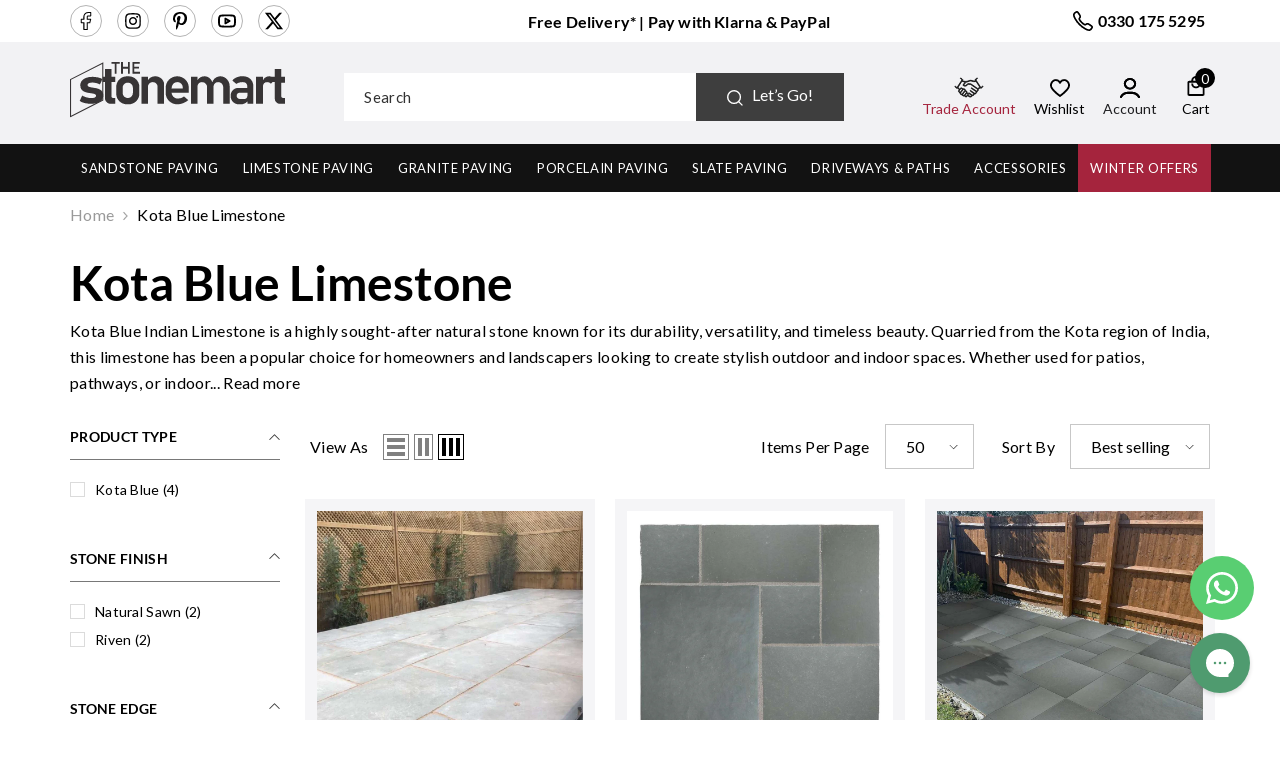

--- FILE ---
content_type: text/html; charset=utf-8
request_url: https://www.thestonemart.co.uk/collections/kota-blue-limestone
body_size: 84086
content:
<!doctype html><html
  class="no-js"
  lang="en"
  
>
  <head><meta charset="utf-8">
<meta http-equiv="X-UA-Compatible" content="IE=edge">
<meta name="viewport" content="width=device-width,initial-scale=1">
<meta name="theme-color" content="">
<meta name="robots" content="INDEX,FOLLOW">
<meta name="author" content="https://www.thestonemart.co.uk">
<meta name="google-site-verification" content="K65McQRjMOiJxzWPm7YElmd5pCCyNLcoKcExOO9Tq9A">

  <link rel="canonical" href="https://www.thestonemart.co.uk/collections/kota-blue-limestone">



<link rel="shortcut icon" href="//www.thestonemart.co.uk/cdn/shop/files/stonemart-fevicon_32x32.jpg?v=1678366750" type="image/png"><link rel="preconnect" href="https://cdn.shopify.com" crossorigin>
<title>
  Kota Blue Limestone 600x900 Paving Slabs &amp; Patio Online
 &ndash; The Stonemart Ltd</title>
  
    <meta name="description" content="Explore Kota Blue Limestone paving slabs &amp; patio at The Stonemart for timeless elegance in your outdoor spaces. Free UK Mainland Delivery available. Order online today!">
  


<meta property="og:site_name" content="The Stonemart Ltd">
<meta property="og:url" content="https://www.thestonemart.co.uk/collections/kota-blue-limestone">
<meta property="og:title" content="Kota Blue Limestone 600x900 Paving Slabs &amp; Patio Online">
<meta property="og:type" content="product.group">
  
    <meta name="og:description" content="Explore Kota Blue Limestone paving slabs &amp; patio at The Stonemart for timeless elegance in your outdoor spaces. Free UK Mainland Delivery available. Order online today!">
  
<meta property="og:image" content="http://www.thestonemart.co.uk/cdn/shop/collections/Kota_Blue.jpg?v=1708702196">
  <meta property="og:image:secure_url" content="https://www.thestonemart.co.uk/cdn/shop/collections/Kota_Blue.jpg?v=1708702196">
  <meta property="og:image:width" content="600">
  <meta property="og:image:height" content="658"><meta name="twitter:site" content="@thestonemart"><meta name="twitter:card" content="summary_large_image">
<meta name="twitter:title" content="Kota Blue Limestone 600x900 Paving Slabs &amp; Patio Online">
<meta name="twitter:description" content="Explore Kota Blue Limestone paving slabs &amp; patio at The Stonemart for timeless elegance in your outdoor spaces. Free UK Mainland Delivery available. Order online today!">
<script>window.performance && window.performance.mark && window.performance.mark('shopify.content_for_header.start');</script><meta name="google-site-verification" content="GooIybd5LqRyiXiT9z3MHlGZA8AnuvwEAt7FhnmOdKg">
<meta name="facebook-domain-verification" content="w9rufprw55fj7lfmcs34kg4639vhfa">
<meta id="shopify-digital-wallet" name="shopify-digital-wallet" content="/68998889762/digital_wallets/dialog">
<meta name="shopify-checkout-api-token" content="e5b597ce5c16eb7d37dd2f5cbeb1a7cc">
<meta id="in-context-paypal-metadata" data-shop-id="68998889762" data-venmo-supported="false" data-environment="production" data-locale="en_US" data-paypal-v4="true" data-currency="GBP">
<link rel="alternate" type="application/atom+xml" title="Feed" href="/collections/kota-blue-limestone.atom" />
<link rel="alternate" type="application/json+oembed" href="https://www.thestonemart.co.uk/collections/kota-blue-limestone.oembed">
<script async="async" src="/checkouts/internal/preloads.js?locale=en-GB"></script>
<script id="apple-pay-shop-capabilities" type="application/json">{"shopId":68998889762,"countryCode":"GB","currencyCode":"GBP","merchantCapabilities":["supports3DS"],"merchantId":"gid:\/\/shopify\/Shop\/68998889762","merchantName":"The Stonemart Ltd","requiredBillingContactFields":["postalAddress","email","phone"],"requiredShippingContactFields":["postalAddress","email","phone"],"shippingType":"shipping","supportedNetworks":["visa","maestro","masterCard","amex","discover","elo"],"total":{"type":"pending","label":"The Stonemart Ltd","amount":"1.00"},"shopifyPaymentsEnabled":true,"supportsSubscriptions":true}</script>
<script id="shopify-features" type="application/json">{"accessToken":"e5b597ce5c16eb7d37dd2f5cbeb1a7cc","betas":["rich-media-storefront-analytics"],"domain":"www.thestonemart.co.uk","predictiveSearch":true,"shopId":68998889762,"locale":"en"}</script>
<script>var Shopify = Shopify || {};
Shopify.shop = "thestonemart.myshopify.com";
Shopify.locale = "en";
Shopify.currency = {"active":"GBP","rate":"1.0"};
Shopify.country = "GB";
Shopify.theme = {"name":"Working on Speed 02-07-2025 ✅","id":180719092089,"schema_name":"Ella","schema_version":"6.4.0","theme_store_id":null,"role":"main"};
Shopify.theme.handle = "null";
Shopify.theme.style = {"id":null,"handle":null};
Shopify.cdnHost = "www.thestonemart.co.uk/cdn";
Shopify.routes = Shopify.routes || {};
Shopify.routes.root = "/";</script>
<script type="module">!function(o){(o.Shopify=o.Shopify||{}).modules=!0}(window);</script>
<script>!function(o){function n(){var o=[];function n(){o.push(Array.prototype.slice.apply(arguments))}return n.q=o,n}var t=o.Shopify=o.Shopify||{};t.loadFeatures=n(),t.autoloadFeatures=n()}(window);</script>
<script id="shop-js-analytics" type="application/json">{"pageType":"collection"}</script>
<script defer="defer" async type="module" src="//www.thestonemart.co.uk/cdn/shopifycloud/shop-js/modules/v2/client.init-shop-cart-sync_WVOgQShq.en.esm.js"></script>
<script defer="defer" async type="module" src="//www.thestonemart.co.uk/cdn/shopifycloud/shop-js/modules/v2/chunk.common_C_13GLB1.esm.js"></script>
<script defer="defer" async type="module" src="//www.thestonemart.co.uk/cdn/shopifycloud/shop-js/modules/v2/chunk.modal_CLfMGd0m.esm.js"></script>
<script type="module">
  await import("//www.thestonemart.co.uk/cdn/shopifycloud/shop-js/modules/v2/client.init-shop-cart-sync_WVOgQShq.en.esm.js");
await import("//www.thestonemart.co.uk/cdn/shopifycloud/shop-js/modules/v2/chunk.common_C_13GLB1.esm.js");
await import("//www.thestonemart.co.uk/cdn/shopifycloud/shop-js/modules/v2/chunk.modal_CLfMGd0m.esm.js");

  window.Shopify.SignInWithShop?.initShopCartSync?.({"fedCMEnabled":true,"windoidEnabled":true});

</script>
<script>(function() {
  var isLoaded = false;
  function asyncLoad() {
    if (isLoaded) return;
    isLoaded = true;
    var urls = ["https:\/\/whatsapp-button.eazeapps.io\/api\/buttonInstallation\/scriptTag?shopId=656\u0026shop=thestonemart.myshopify.com","https:\/\/product-samples.herokuapp.com\/complied\/main.min.js?shop=thestonemart.myshopify.com","https:\/\/sbzstag.cirkleinc.com\/?shop=thestonemart.myshopify.com","https:\/\/ecommplugins-scripts.trustpilot.com\/v2.1\/js\/header.min.js?settings=eyJrZXkiOiJVbDMwU0xvQzYzZnRoMGx1IiwicyI6Im5vbmUifQ==\u0026v=2.5\u0026shop=thestonemart.myshopify.com","https:\/\/ecommplugins-trustboxsettings.trustpilot.com\/thestonemart.myshopify.com.js?settings=1718364524279\u0026shop=thestonemart.myshopify.com","https:\/\/widget.trustpilot.com\/bootstrap\/v5\/tp.widget.sync.bootstrap.min.js?shop=thestonemart.myshopify.com","https:\/\/widget.trustpilot.com\/bootstrap\/v5\/tp.widget.sync.bootstrap.min.js?shop=thestonemart.myshopify.com","https:\/\/storage.nfcube.com\/instafeed-0ee7b98d5358cf0c18ea5b582abfd306.js?shop=thestonemart.myshopify.com","https:\/\/s3.eu-west-1.amazonaws.com\/production-klarna-il-shopify-osm\/0b7fe7c4a98ef8166eeafee767bc667686567a25\/thestonemart.myshopify.com-1758628263485.js?shop=thestonemart.myshopify.com"];
    for (var i = 0; i < urls.length; i++) {
      var s = document.createElement('script');
      s.type = 'text/javascript';
      s.async = true;
      s.src = urls[i];
      var x = document.getElementsByTagName('script')[0];
      x.parentNode.insertBefore(s, x);
    }
  };
  if(window.attachEvent) {
    window.attachEvent('onload', asyncLoad);
  } else {
    window.addEventListener('load', asyncLoad, false);
  }
})();</script>
<script id="__st">var __st={"a":68998889762,"offset":0,"reqid":"a0c529b9-1411-4b87-9abc-e267934b92cd-1769606613","pageurl":"www.thestonemart.co.uk\/collections\/kota-blue-limestone","u":"5236a7df92a3","p":"collection","rtyp":"collection","rid":469001503010};</script>
<script>window.ShopifyPaypalV4VisibilityTracking = true;</script>
<script id="form-persister">!function(){'use strict';const t='contact',e='new_comment',n=[[t,t],['blogs',e],['comments',e],[t,'customer']],o='password',r='form_key',c=['recaptcha-v3-token','g-recaptcha-response','h-captcha-response',o],s=()=>{try{return window.sessionStorage}catch{return}},i='__shopify_v',u=t=>t.elements[r],a=function(){const t=[...n].map((([t,e])=>`form[action*='/${t}']:not([data-nocaptcha='true']) input[name='form_type'][value='${e}']`)).join(',');var e;return e=t,()=>e?[...document.querySelectorAll(e)].map((t=>t.form)):[]}();function m(t){const e=u(t);a().includes(t)&&(!e||!e.value)&&function(t){try{if(!s())return;!function(t){const e=s();if(!e)return;const n=u(t);if(!n)return;const o=n.value;o&&e.removeItem(o)}(t);const e=Array.from(Array(32),(()=>Math.random().toString(36)[2])).join('');!function(t,e){u(t)||t.append(Object.assign(document.createElement('input'),{type:'hidden',name:r})),t.elements[r].value=e}(t,e),function(t,e){const n=s();if(!n)return;const r=[...t.querySelectorAll(`input[type='${o}']`)].map((({name:t})=>t)),u=[...c,...r],a={};for(const[o,c]of new FormData(t).entries())u.includes(o)||(a[o]=c);n.setItem(e,JSON.stringify({[i]:1,action:t.action,data:a}))}(t,e)}catch(e){console.error('failed to persist form',e)}}(t)}const f=t=>{if('true'===t.dataset.persistBound)return;const e=function(t,e){const n=function(t){return'function'==typeof t.submit?t.submit:HTMLFormElement.prototype.submit}(t).bind(t);return function(){let t;return()=>{t||(t=!0,(()=>{try{e(),n()}catch(t){(t=>{console.error('form submit failed',t)})(t)}})(),setTimeout((()=>t=!1),250))}}()}(t,(()=>{m(t)}));!function(t,e){if('function'==typeof t.submit&&'function'==typeof e)try{t.submit=e}catch{}}(t,e),t.addEventListener('submit',(t=>{t.preventDefault(),e()})),t.dataset.persistBound='true'};!function(){function t(t){const e=(t=>{const e=t.target;return e instanceof HTMLFormElement?e:e&&e.form})(t);e&&m(e)}document.addEventListener('submit',t),document.addEventListener('DOMContentLoaded',(()=>{const e=a();for(const t of e)f(t);var n;n=document.body,new window.MutationObserver((t=>{for(const e of t)if('childList'===e.type&&e.addedNodes.length)for(const t of e.addedNodes)1===t.nodeType&&'FORM'===t.tagName&&a().includes(t)&&f(t)})).observe(n,{childList:!0,subtree:!0,attributes:!1}),document.removeEventListener('submit',t)}))}()}();</script>
<script integrity="sha256-4kQ18oKyAcykRKYeNunJcIwy7WH5gtpwJnB7kiuLZ1E=" data-source-attribution="shopify.loadfeatures" defer="defer" src="//www.thestonemart.co.uk/cdn/shopifycloud/storefront/assets/storefront/load_feature-a0a9edcb.js" crossorigin="anonymous"></script>
<script data-source-attribution="shopify.dynamic_checkout.dynamic.init">var Shopify=Shopify||{};Shopify.PaymentButton=Shopify.PaymentButton||{isStorefrontPortableWallets:!0,init:function(){window.Shopify.PaymentButton.init=function(){};var t=document.createElement("script");t.src="https://www.thestonemart.co.uk/cdn/shopifycloud/portable-wallets/latest/portable-wallets.en.js",t.type="module",document.head.appendChild(t)}};
</script>
<script data-source-attribution="shopify.dynamic_checkout.buyer_consent">
  function portableWalletsHideBuyerConsent(e){var t=document.getElementById("shopify-buyer-consent"),n=document.getElementById("shopify-subscription-policy-button");t&&n&&(t.classList.add("hidden"),t.setAttribute("aria-hidden","true"),n.removeEventListener("click",e))}function portableWalletsShowBuyerConsent(e){var t=document.getElementById("shopify-buyer-consent"),n=document.getElementById("shopify-subscription-policy-button");t&&n&&(t.classList.remove("hidden"),t.removeAttribute("aria-hidden"),n.addEventListener("click",e))}window.Shopify?.PaymentButton&&(window.Shopify.PaymentButton.hideBuyerConsent=portableWalletsHideBuyerConsent,window.Shopify.PaymentButton.showBuyerConsent=portableWalletsShowBuyerConsent);
</script>
<script data-source-attribution="shopify.dynamic_checkout.cart.bootstrap">document.addEventListener("DOMContentLoaded",(function(){function t(){return document.querySelector("shopify-accelerated-checkout-cart, shopify-accelerated-checkout")}if(t())Shopify.PaymentButton.init();else{new MutationObserver((function(e,n){t()&&(Shopify.PaymentButton.init(),n.disconnect())})).observe(document.body,{childList:!0,subtree:!0})}}));
</script>
<script id='scb4127' type='text/javascript' async='' src='https://www.thestonemart.co.uk/cdn/shopifycloud/privacy-banner/storefront-banner.js'></script><link id="shopify-accelerated-checkout-styles" rel="stylesheet" media="screen" href="https://www.thestonemart.co.uk/cdn/shopifycloud/portable-wallets/latest/accelerated-checkout-backwards-compat.css" crossorigin="anonymous">
<style id="shopify-accelerated-checkout-cart">
        #shopify-buyer-consent {
  margin-top: 1em;
  display: inline-block;
  width: 100%;
}

#shopify-buyer-consent.hidden {
  display: none;
}

#shopify-subscription-policy-button {
  background: none;
  border: none;
  padding: 0;
  text-decoration: underline;
  font-size: inherit;
  cursor: pointer;
}

#shopify-subscription-policy-button::before {
  box-shadow: none;
}

      </style>
<script id="sections-script" data-sections="header-05" defer="defer" src="//www.thestonemart.co.uk/cdn/shop/t/59/compiled_assets/scripts.js?v=21778"></script>
<script>window.performance && window.performance.mark && window.performance.mark('shopify.content_for_header.end');</script>
<style>
    
        
        
        
        

        
        
        
        

        

        
            
            
            
            
            
            @font-face { font-display: swap;
  font-family: "Abril Fatface";
  font-weight: 400;
  font-style: normal;
  src: url("//www.thestonemart.co.uk/cdn/fonts/abril_fatface/abrilfatface_n4.002841dd08a4d39b2c2d7fe9d598d4782afb7225.woff2") format("woff2"),
       url("//www.thestonemart.co.uk/cdn/fonts/abril_fatface/abrilfatface_n4.0d8f922831420cd750572c7a70f4c623018424d8.woff") format("woff");
}

            
            
            

                  
        
    

    :root {
        /* Settings Body */
        
            --font-body-family: "SF Mono",Menlo, Consolas, Monaco, Liberation Mono, Lucida Console, monospace, Apple Color Emoji, Segoe UI Emoji, Segoe UI Symbol;
        
        --font-body-size: 16px;
        --font-body-weight: 400;
        --body-line-height: 26px;
        --body-letter-spacing: .02em;

        /* Settings Heading */
        
            --font-heading-family: "Abril Fatface",serif;
        
        --font-heading-size: 28px;
        --font-heading-weight: 700;
        --font-heading-style: normal;
        --heading-line-height: 30px;
        --heading-letter-spacing: 0;
        --heading-text-transform: none;
        --heading-border-height: 2px;

        /* Settings Navigation */
        /* Menu Lv1 */
        
            --font-menu-lv1-family: "SF Mono",Menlo, Consolas, Monaco, Liberation Mono, Lucida Console, monospace, Apple Color Emoji, Segoe UI Emoji, Segoe UI Symbol;
        
        --font-menu-lv1-size: 16px;
        --font-menu-lv1-weight: 700;
        --menu-lv1-line-height: 28px;
        --menu-lv1-letter-spacing: .05em;
        --menu-lv1-text-transform: uppercase;

        /* Menu Lv2 */
        
            --font-menu-lv2-family: "SF Mono",Menlo, Consolas, Monaco, Liberation Mono, Lucida Console, monospace, Apple Color Emoji, Segoe UI Emoji, Segoe UI Symbol;
        
        --font-menu-lv2-size: 16px;
        --font-menu-lv2-weight: 400;
        --menu-lv2-line-height: 28px;
        --menu-lv2-letter-spacing: 0;
        --menu-lv2-text-transform: capitalize;

        /* Menu Lv3 */
        
            --font-menu-lv3-family: "SF Mono",Menlo, Consolas, Monaco, Liberation Mono, Lucida Console, monospace, Apple Color Emoji, Segoe UI Emoji, Segoe UI Symbol;
        
        --font-menu-lv3-size: 14px;
        --font-menu-lv3-weight: 400;
        --menu-lv3-line-height: 22px;
        --menu-lv3-letter-spacing: 0;
        --menu-lv3-text-transform: capitalize;

        /* Mega Menu Lv2 */
        
            --font-mega-menu-lv2-family: "SF Mono",Menlo, Consolas, Monaco, Liberation Mono, Lucida Console, monospace, Apple Color Emoji, Segoe UI Emoji, Segoe UI Symbol;
        
        --font-mega-menu-lv2-size: 12px;
        --font-mega-menu-lv2-weight: 600;
        --font-mega-menu-lv2-style: normal;
        --mega-menu-lv2-line-height: 22px;
        --mega-menu-lv2-letter-spacing: 0;
        --mega-menu-lv2-text-transform: uppercase;

        /* Mega Menu Lv3 */
        
            --font-mega-menu-lv3-family: "SF Mono",Menlo, Consolas, Monaco, Liberation Mono, Lucida Console, monospace, Apple Color Emoji, Segoe UI Emoji, Segoe UI Symbol;
        
        --font-mega-menu-lv3-size: 12px;
        --font-mega-menu-lv3-weight: 400;
        --mega-menu-lv3-line-height: 22px;
        --mega-menu-lv3-letter-spacing: 0;
        --mega-menu-lv3-text-transform: capitalize;

        /* Product Card Title */--product-title-font: "SF Mono",Menlo, Consolas, Monaco, Liberation Mono, Lucida Console, monospace, Apple Color Emoji, Segoe UI Emoji, Segoe UI Symbol;--product-title-font-size : 16px;
        --product-title-font-weight : 400;
        --product-title-line-height: 26px;
        --product-title-letter-spacing: 0;
        --product-title-line-text : 2;
        --product-title-text-transform : capitalize;
        --product-title-margin-bottom: 10px;

        /* Product Card Vendor */--product-vendor-font: "SF Mono",Menlo, Consolas, Monaco, Liberation Mono, Lucida Console, monospace, Apple Color Emoji, Segoe UI Emoji, Segoe UI Symbol;--product-vendor-font-size : 14px;
        --product-vendor-font-weight : 400;
        --product-vendor-font-style : normal;
        --product-vendor-line-height: 22px;
        --product-vendor-letter-spacing: 0;
        --product-vendor-text-transform : capitalize;
        --product-vendor-margin-bottom: 0px;

        /* Product Card Price */--product-price-font: "SF Mono",Menlo, Consolas, Monaco, Liberation Mono, Lucida Console, monospace, Apple Color Emoji, Segoe UI Emoji, Segoe UI Symbol;--product-price-font-size : 14px;
        --product-price-font-weight : 600;
        --product-price-line-height: 22px;
        --product-price-letter-spacing: 0;
        --product-price-margin-top: 0px;
        --product-price-margin-bottom: 13px;

        /* Product Card Badge */--badge-font: "SF Mono",Menlo, Consolas, Monaco, Liberation Mono, Lucida Console, monospace, Apple Color Emoji, Segoe UI Emoji, Segoe UI Symbol;--badge-font-size : 12px;
        --badge-font-weight : 400;
        --badge-text-transform : capitalize;
        --badge-letter-spacing: 0;
        --badge-line-height: 20px;
        --badge-border-radius: 0px;
        --badge-padding-top: 0px;
        --badge-padding-bottom: 0px;
        --badge-padding-left-right: 8px;
        --badge-postion-top: 0px;
        --badge-postion-left-right: 0px;

        /* Product Quickview */
        --product-quickview-font-size : 14px;
        --product-quickview-line-height: 23px;
        --product-quickview-border-radius: 1px;
        --product-quickview-padding-top: 0px;
        --product-quickview-padding-bottom: 0px;
        --product-quickview-padding-left-right: 7px;
        --product-quickview-sold-out-product: #e95144;--product-quickview-box-shadow: none;/* Blog Card Tile */--blog-title-font: "Abril Fatface",serif;--blog-title-font-size : 24px;
        --blog-title-font-weight : 700;
        --blog-title-line-height: 30px;
        --blog-title-letter-spacing: 0;
        --blog-title-text-transform : capitalize;

        /* Blog Card Info (Date, Author) */--blog-info-font: "SF Mono",Menlo, Consolas, Monaco, Liberation Mono, Lucida Console, monospace, Apple Color Emoji, Segoe UI Emoji, Segoe UI Symbol;--blog-info-font-size : 16px;
        --blog-info-font-weight : 400;
        --blog-info-line-height: 20px;
        --blog-info-letter-spacing: 0;
        --blog-info-text-transform : uppercase;

        /* Button 1 */--btn-1-font-family: "SF Mono",Menlo, Consolas, Monaco, Liberation Mono, Lucida Console, monospace, Apple Color Emoji, Segoe UI Emoji, Segoe UI Symbol;--btn-1-font-size: 16px;
        --btn-1-font-weight: 500;
        --btn-1-text-transform: uppercase;
        --btn-1-line-height: 30px;
        --btn-1-letter-spacing: 2;
        --btn-1-text-align: center;
        --btn-1-border-radius: 6px;
        --btn-1-border-width: 1px;
        --btn-1-border-style: solid;
        --btn-1-padding-top: 10px;
        --btn-1-padding-bottom: 10px;
        --btn-1-horizontal-length: 0px;
        --btn-1-vertical-length: 0px;
        --btn-1-blur-radius: 0px;
        --btn-1-spread: 0px;
        
        
        
          --btn-1-all-bg-opacity-hover: rgba(0, 0, 0, 0.5);
        
        
            --btn-1-inset: ;
        

        /* Button 2 */--btn-2-font-family: "Abril Fatface",serif;--btn-2-font-size: 16px;
        --btn-2-font-weight: 500;
        --btn-2-text-transform: uppercase;
        --btn-2-line-height: 22px;
        --btn-2-letter-spacing: 2px;
        --btn-2-text-align: right;
        --btn-2-border-radius: 6px;
        --btn-2-border-width: 1px;
        --btn-2-border-style: solid;
        --btn-2-padding-top: 20px;
        --btn-2-padding-bottom: 20px;
        --btn-2-horizontal-length: 4px;
        --btn-2-vertical-length: 4px;
        --btn-2-blur-radius: 7px;
        --btn-2-spread: 0px;
        
        
          --btn-2-all-bg-opacity: rgba(25, 145, 226, 0.5);
        
        
          --btn-2-all-bg-opacity-hover: rgba(0, 0, 0, 0.5);
        
        
            --btn-2-inset: ;
        

        /* Button 3 */--btn-3-font-family: "SF Mono",Menlo, Consolas, Monaco, Liberation Mono, Lucida Console, monospace, Apple Color Emoji, Segoe UI Emoji, Segoe UI Symbol;--btn-3-font-size: 16px;
        --btn-3-font-weight: 500;
        --btn-3-text-transform: uppercase;
        --btn-3-line-height: 22px;
        --btn-3-letter-spacing: 2px;
        --btn-3-text-align: center;
        --btn-3-border-radius: 0px;
        --btn-3-border-width: 1px;
        --btn-3-border-style: solid;
        --btn-3-padding-top: 10px;
        --btn-3-padding-bottom: 10px;
        --btn-3-horizontal-length: 0px;
        --btn-3-vertical-length: 0px;
        --btn-3-blur-radius: 0px;
        --btn-3-spread: 0px;
        
        
          --btn-3-all-bg-opacity: rgba(0, 0, 0, 0.1);
        
        
          --btn-3-all-bg-opacity-hover: rgba(0, 0, 0, 0.1);
        

        
            --btn-3-inset: ;
        

        /* Footer Heading */--footer-heading-font-family: "SF Mono",Menlo, Consolas, Monaco, Liberation Mono, Lucida Console, monospace, Apple Color Emoji, Segoe UI Emoji, Segoe UI Symbol;--footer-heading-font-size : 15px;
        --footer-heading-font-weight : 600;
        --footer-heading-line-height : 22px;
        --footer-heading-letter-spacing : .05em;
        --footer-heading-text-transform : uppercase;

        /* Footer Link */--footer-link-font-family: "SF Mono",Menlo, Consolas, Monaco, Liberation Mono, Lucida Console, monospace, Apple Color Emoji, Segoe UI Emoji, Segoe UI Symbol;--footer-link-font-size : 12px;
        --footer-link-font-weight : 400;
        --footer-link-line-height : 28px;
        --footer-link-letter-spacing : .02em;
        --footer-link-text-transform : capitalize;

        /* Page Title */
        
            --font-page-title-family: "SF Mono",Menlo, Consolas, Monaco, Liberation Mono, Lucida Console, monospace, Apple Color Emoji, Segoe UI Emoji, Segoe UI Symbol;
        
        --font-page-title-size: 48px;
        --font-page-title-weight: 700;
        --font-page-title-style: normal;
        --page-title-line-height: 60px;
        --page-title-letter-spacing: 0;
        --page-title-text-transform: capitalize;

        /* Font Product Tab Title */
        --font-tab-type-1: "SF Mono",Menlo, Consolas, Monaco, Liberation Mono, Lucida Console, monospace, Apple Color Emoji, Segoe UI Emoji, Segoe UI Symbol;
        --font-tab-type-2: "Abril Fatface",serif;

        /* Text Size */
        --text-size-font-size : 10px;
        --text-size-font-weight : 400;
        --text-size-line-height : 22px;
        --text-size-letter-spacing : 0;
        --text-size-text-transform : uppercase;
        --text-size-color : #787878;

        /* Font Weight */
        --font-weight-normal: 400;
        --font-weight-medium: 500;
        --font-weight-semibold: 600;
        --font-weight-bold: 700;
        --font-weight-bolder: 800;
        --font-weight-black: 900;

        /* Radio Button */
        --form-label-checkbox-before-bg: #fff;
        --form-label-checkbox-before-border: #cecece;
        --form-label-checkbox-before-bg-checked: #000;

        /* Conatiner */
        --header-custom-width-container: 1440px;
        --body-custom-width-container: 1440px;
        --footer-custom-width-container: 1440px;

        /* Layout Boxed */
        --color-background-layout-boxed: #f8f8f8;/* Arrow */
        --position-horizontal-slick-arrow: 0;

        /* General Color*/
        --color-text: #000000;
        --color-text2: #969696;
        --color-global: #1d1d1f;
        --color-white: #FFFFFF;
        --color-grey: #868686;
        --color-black: #000000;
        --color-base-text-rgb: 0, 0, 0;
        --color-base-text2-rgb: 150, 150, 150;
        --color-background: #ffffff;
        --color-background-rgb: 255, 255, 255;
        --color-background-overylay: rgba(255, 255, 255, 0.9);
        --color-base-accent-text: ;
        --color-base-accent-1: ;
        --color-base-accent-2: ;
        --color-link: #000000;
        --color-link-hover: #000000;
        --color-error: #D93333;
        --color-error-bg: #FCEEEE;
        --color-success: #5A5A5A;
        --color-success-bg: #DFF0D8;
        --color-info: #1d1d1f;
        --color-info-bg: #FFF2DD;
        --color-link-underline: rgba(0, 0, 0, 0.5);

        --color-breadcrumb: #999999;
        --colors-breadcrumb-hover: #1d1d1f;
        --colors-breadcrumb-active: #999999;

        --border-global: #e6e6e6;
        --bg-global: #fafafa;

        --bg-planceholder: #fafafa;

        --color-warning: #fff;
        --bg-warning: #e0b252;

        --color-background-10 : #e6e6e6;
        --color-background-20 : #cccccc;
        --color-background-30 : #b3b3b3;
        --color-background-50 : #808080;
        --color-background-global : #8e8e8f;

        /* Arrow Color */
        --arrow-color: #1d1d1f;
        --arrow-background-color: #fff;
        --arrow-border-color: #ccc;
        --arrow-color-hover: #1d1d1f;
        --arrow-background-color-hover: #f8f8f8;
        --arrow-border-color-hover: #f8f8f8;

        --arrow-width: 35px;
        --arrow-height: 35px;
        --arrow-size: px;
        --arrow-size-icon: 17px;
        --arrow-border-radius: 50%;
        --arrow-border-width: 1px;

        /* Pagination Color */
        --pagination-item-color: #1d1d1f;
        --pagination-item-color-active: #1d1d1f;
        --pagination-item-bg-color: 
        #fff;
        --pagination-item-bg-color-active: #fff;
        --pagination-item-border-color: #fff;
        --pagination-item-border-color-active: #ffffff;

        --pagination-arrow-color: #1d1d1f;
        --pagination-arrow-color-active: #1d1d1f;
        --pagination-arrow-bg-color: #fff;
        --pagination-arrow-bg-color-active: #fff;
        --pagination-arrow-border-color: #fff;
        --pagination-arrow-border-color-active: #fff;

        /* Dots Color */
        --dots-color: transparent;
        --dots-border-color: #1d1d1f;
        --dots-color-active: #1d1d1f;
        --dots-border-color-active: #1d1d1f;
        --dots-style2-background-opacity: #00000050;
        --dots-width: 12px;
        --dots-height: 12px;

        /* Button Color */
        --btn-1-color: #FFFFFF;
        --btn-1-bg: #1d1d1f;
        --btn-1-border: #1d1d1f;
        --btn-1-color-hover: #1d1d1f;
        --btn-1-bg-hover: #ffffff;
        --btn-1-border-hover: #1d1d1f;

        --btn-2-color: #1d1d1f;
        --btn-2-bg: #FFFFFF;
        --btn-2-border: #727272;
        --btn-2-color-hover: #FFFFFF;
        --btn-2-bg-hover: #1d1d1f;
        --btn-2-border-hover: #1d1d1f;

        --btn-3-color: #FFFFFF;
        --btn-3-bg: #e9514b;
        --btn-3-border: #e9514b;
        --btn-3-color-hover: #ffffff;
        --btn-3-bg-hover: #e9514b;
        --btn-3-border-hover: #e9514b;

        --anchor-transition: all ease .3s;
        --bg-white: #ffffff;
        --bg-black: #000000;
        --bg-grey: #808080;
        --icon: var(--color-text);
        --text-cart: #000;
        --duration-short: 100ms;
        --duration-default: 350ms;
        --duration-long: 500ms;

        --form-input-bg: #ffffff;
        --form-input-border: #c7c7c7;
        --form-input-color: #000000;;
        --form-input-placeholder: #868686;
        --form-label: #000000;

        --new-badge-color: #232323;
        --new-badge-bg: #FFFFFF;
        --sale-badge-color: #ffffff;
        --sale-badge-bg: #e95144;
        --sold-out-badge-color: #ffffff;
        --sold-out-badge-bg: #4f9b6f;
        --custom-badge-color: #ffffff;
        --custom-badge-bg: #ffbb49;
        --bundle-badge-color: #ffffff;
        --bundle-badge-bg: #232323;
        
        --product-title-color : #000000;
        --product-title-color-hover : #000000;
        --product-vendor-color : #969696;
        --product-price-color : #000000;
        --product-sale-price-color : #a5243d;
        --product-compare-price-color : #969696;
        --product-review-full-color : #000000;
        --product-review-empty-color : #A4A4A4;
        --product-swatch-border : #cbcbcb;
        --product-swatch-border-active : #232323;
        --product-swatch-width : 40px;
        --product-swatch-height : 40px;
        --product-swatch-border-radius : 0px;
        --product-swatch-color-width : 40px;
        --product-swatch-color-height : 40px;
        --product-swatch-color-border-radius : 20px;
        --product-wishlist-color : #000000;
        --product-wishlist-bg : #ffffff;
        --product-wishlist-color-added : #ffffff;
        --product-wishlist-bg-added : #000000;
        --product-compare-color : #000000;
        --product-compare-bg : #FFFFFF;
        --product-compare-color-added : #D12442;
        --product-compare-bg-added : #FFFFFF;
        --product-hot-stock-text-color : #d62828;
        --product-quick-view-color : #000000;
        --product-cart-image-fit : cover;
        --product-title-variant-font-size: 16px;

        
          --product-quick-view-bg : #FFFFFF;
        
        --product-quick-view-color-hover : #FFFFFF;
        --product-quick-view-bg-hover : #000000;

        --product-action-color : #232323;       
        --product-action-bg : #ffffff;
        --product-action-border : #000000;
        --product-action-color-hover : #FFFFFF;
        --product-action-bg-hover : #232323;
        --product-action-border-hover : #232323;

        /* Multilevel Category Filter */
        --color-label-multiLevel-categories: #232323;
        --bg-label-multiLevel-categories: #fff;
        --color-button-multiLevel-categories: #fff;
        --bg-button-multiLevel-categories: #ff8b21;
        --border-button-multiLevel-categories: transparent;
        --hover-color-button-multiLevel-categories: #fff;
        --hover-bg-button-multiLevel-categories: #ff8b21;

        --w-product-swatch-custom: 30px;
        --h-product-swatch-custom: 30px;
        --w-product-swatch-custom-mb: 20px;
        --h-product-swatch-custom-mb: 20px;
        --font-size-product-swatch-more: 12px;

        --swatch-border : #cbcbcb;
        --swatch-border-active : #1d1d1f;

        --variant-size: #000000;
        --variant-size-border: #e7e7e7;
        --variant-size-bg: #ffffff;
        --variant-size-hover: #ffffff;
        --variant-size-border-hover: #232323;
        --variant-size-bg-hover: #000000;

        --variant-bg : #ffffff;
        --variant-color : #1d1d1f;
        --variant-bg-active : #ffffff;
        --variant-color-active : #1d1d1f;

        /* Font Size Text Social */
        --fontsize-text-social: 12px;
        
        /* Sidebar Animation */
        --page-content-distance: 64px;
        --sidebar-content-distance: 40px;
        --button-transition-ease: cubic-bezier(.25,.46,.45,.94);

        /* Loading Spinner Color */
        --spinner-top-color: #fc0;
        --spinner-right-color: #4dd4c6;
        --spinner-bottom-color: #f00;
        --spinner-left-color: #f6f6f6;
    }
</style><link href="//www.thestonemart.co.uk/cdn/shop/t/59/assets/base.css?v=99610281407329505351761301920" rel="stylesheet" type="text/css" media="all" /><link href="//www.thestonemart.co.uk/cdn/shop/t/59/assets/business.css?v=152471042571354210771751445366" rel="stylesheet" type="text/css" media="all" /><link href="//www.thestonemart.co.uk/cdn/shop/t/59/assets/custom.css?v=103287360206908647201758015009" rel="stylesheet" type="text/css" media="all" /><script>
      document.documentElement.className = document.documentElement.className.replace('no-js', 'js');</script><!-- start Product Samples -->
<script type="text/javascript">
  window.ProductSample = window.ProductSample || {};
  if(typeof ProductSample === 'undefined') {
    var ProductSample = {};
  };</script>
<!-- end Product Samples -->
<!-- Google Tag Manager -->
    <script>
      (function(w,d,s,l,i){w[l]=w[l]||[];w[l].push({'gtm.start':
      new Date().getTime(),event:'gtm.js'});var f=d.getElementsByTagName(s)[0],
      j=d.createElement(s),dl=l!='dataLayer'?'&l='+l:'';j.async=true;j.src=
      'https://www.googletagmanager.com/gtm.js?id='+i+dl;f.parentNode.insertBefore(j,f);
      })(window,document,'script','dataLayer','GTM-5J8LWJT');
    </script>
    <!-- End Google Tag Manager 000 -->
    
    

<script>localStorage.setItem('bulkHandlingFee', JSON.stringify([]));</script><style>
      div.datepicker--cell-day[data-date="13"][data-month="4"][data-year="2025"] {
        pointer-events: none;
        cursor: default;
        color: #aeaeae;
      }
    </style>
  
  <!-- BEGIN app block: shopify://apps/gorgias-live-chat-helpdesk/blocks/gorgias/a66db725-7b96-4e3f-916e-6c8e6f87aaaa -->
<script defer data-gorgias-loader-chat src="https://config.gorgias.chat/bundle-loader/shopify/thestonemart.myshopify.com"></script>


<script defer data-gorgias-loader-convert  src="https://content.9gtb.com/loader.js"></script>


<script defer data-gorgias-loader-mailto-replace  src="https://config.gorgias.help/api/contact-forms/replace-mailto-script.js?shopName=thestonemart"></script>


<!-- END app block --><!-- BEGIN app block: shopify://apps/rt-christmas-snowfall-effects/blocks/app-embed/0cf10f7c-3937-48ce-9253-6ac6f06bc961 --><script>
  window.roarJs = window.roarJs || {};
  roarJs.XmasConfig = {
    metafields: {
      shop: "thestonemart.myshopify.com",
      settings: {"enabled":"0","param":{"block_order":["block-0","block-1"],"blocks":{"block-0":{"type":"#9825","text":"","color":"#ffe8e8","image":""},"block-1":{"type":"#10084","text":"","color":"#ffe8e8","image":""}},"enabled":"0","number":"40","speed_min":"1","speed_max":"3","min_size":"10","max_size":"25","vertical_size":"800","fade_away":"1","random_color":"0","backdrop":{"enabled":"0","color":"#fca2b0","opacity":"25","time":"0"}},"advanced":{"show_on":"index","show_mobile":"1"},"music":{"enabled":"0","song":"first-touch","greeting":"1","greeting_text":"Feel the song","position":{"value":"bottom_left","bottom":"20","top":"20","left":"20","right":"20"},"style":{"color":"#F16465","size":"40","icon":"1"}},"xmas_corner":{"enabled":"0","top_left":{"enabled":"1","decor":"raxm_tl-15","width":"200","top":"0","left":"0"},"top_right":{"enabled":"1","decor":"raxm_tr-15","width":"200","top":"0","right":"0"},"bottom_left":{"enabled":"1","decor":"raxm_bl-15","width":"200","bottom":"0","left":"0"},"bottom_right":{"enabled":"1","decor":"raxm_br-15","width":"200","bottom":"0","right":"0"}},"xmas_gift":{"enabled":"0","title":"Happy Valentine","message":"Announce something here","color":"#BC1C2D","background":"#FFFFFF","bg_image_enabled":"1","bg_image":"4","icon_type":"4","icon_size":"60","position":{"value":"bottom_right","bottom":"20","top":"20","left":"20","right":"20"}},"xmas_light":{"enabled":"0","background":"#222222","color_1":"#00f7a5","color_2":"#fff952","color_3":"#00ffff","color_4":"#f70094","simple":"0"},"xmas_santa":{"enabled":"0","decor":"raxm_sc","width":"200","position":"middle"},"xmas_storm":{"enabled":"1","number":"200","color":"#efefef","simple":"1"},"confetti":{"enabled":"0","count":"50","size":"20","speed":"10","opacity":"80","color_1":"#e6261f","color_2":"#eb7532","color_3":"#f7d038","color_4":"#a3e048","color_5":"#34bbe6","color_6":"#4355db"},"leaves":{"enabled":"0","count":"50","size":"20","speed":"10","opacity":"80","color_1":"#ff9f32","color_2":"#ffc46c","color_3":"#ff956e","color_4":"#f86161"},"firework":{"enabled":"0","count":"6","scale":"200","speed":"40","stroke":"1","opacity":"80","color_1":"#00ff78","color_2":"#245d41","color_3":"#ceff00"},"particles":{"enabled":"0","count":"30","radius":"16","speed":"20","opacity":"80","color_1":"#51cacc","color_2":"#9df871","color_3":"#e0ff77","color_4":"#de9dd6","color_5":"#ff708e"},"rainy":{"enabled":"0","count":"7","scale":"60","speed":"20","stroke":"1","min":"7","max":"14","opacity":"80","color_1":"#01cbe1","color_2":"#38e0f5","color_3":"#a9f0f9"},"ripple":{"enabled":"0","count":"20","radius":"20","speed":"60","stroke":"1","variant":"50","opacity":"80","color_1":"#089ccc","color_2":"#f5b70f","color_3":"#cc0505","color_4":"#e7e0c9","color_5":"#9bcc31"},"sunny":{"enabled":"0","type":"1","show_dust":"1"},"holiday":{"enabled":"0","type":"4"},"only1":"true"},
      moneyFormat: "£{{amount}}"
    }
  }
</script>


<!-- END app block --><!-- BEGIN app block: shopify://apps/klaviyo-email-marketing-sms/blocks/klaviyo-onsite-embed/2632fe16-c075-4321-a88b-50b567f42507 -->












  <script async src="https://static.klaviyo.com/onsite/js/Ryb3Kc/klaviyo.js?company_id=Ryb3Kc"></script>
  <script>!function(){if(!window.klaviyo){window._klOnsite=window._klOnsite||[];try{window.klaviyo=new Proxy({},{get:function(n,i){return"push"===i?function(){var n;(n=window._klOnsite).push.apply(n,arguments)}:function(){for(var n=arguments.length,o=new Array(n),w=0;w<n;w++)o[w]=arguments[w];var t="function"==typeof o[o.length-1]?o.pop():void 0,e=new Promise((function(n){window._klOnsite.push([i].concat(o,[function(i){t&&t(i),n(i)}]))}));return e}}})}catch(n){window.klaviyo=window.klaviyo||[],window.klaviyo.push=function(){var n;(n=window._klOnsite).push.apply(n,arguments)}}}}();</script>

  




  <script>
    window.klaviyoReviewsProductDesignMode = false
  </script>







<!-- END app block --><!-- BEGIN app block: shopify://apps/frequently-bought/blocks/app-embed-block/b1a8cbea-c844-4842-9529-7c62dbab1b1f --><script>
    window.codeblackbelt = window.codeblackbelt || {};
    window.codeblackbelt.shop = window.codeblackbelt.shop || 'thestonemart.myshopify.com';
    </script><script src="//cdn.codeblackbelt.com/widgets/frequently-bought-together/bootstrap.min.js?version=2026012813+0000" async></script>
 <!-- END app block --><!-- BEGIN app block: shopify://apps/whatsapp-button/blocks/app-embed-block/96d80a63-e860-4262-a001-8b82ac4d00e6 --><script>
    (function() {
        function asyncLoad() {
            var url = 'https://whatsapp-button.eazeapps.io/api/buttonInstallation/scriptTag?shopId=656&v=1763316212';
            var s = document.createElement('script');
            s.type = 'text/javascript';
            s.async = true;
            s.src = url;
            var x = document.getElementsByTagName('script')[0];
            x.parentNode.insertBefore(s, x);
        };
        if(window.attachEvent) {
            window.attachEvent('onload', asyncLoad);
        } else {
            window.addEventListener('load', asyncLoad, false);
        }
    })();
</script>

<!-- END app block --><script src="https://cdn.shopify.com/extensions/99571a09-0190-49a0-af7c-03a86f91d0a8/1.0.0/assets/xmas.js" type="text/javascript" defer="defer"></script>
<link href="https://cdn.shopify.com/extensions/99571a09-0190-49a0-af7c-03a86f91d0a8/1.0.0/assets/xmas.css" rel="stylesheet" type="text/css" media="all">
<script src="https://cdn.shopify.com/extensions/019bf8ae-4d9f-7225-b52a-9719ec3c3345/lb-upsell-228/assets/lb-selleasy.js" type="text/javascript" defer="defer"></script>
<link href="https://monorail-edge.shopifysvc.com" rel="dns-prefetch">
<script>(function(){if ("sendBeacon" in navigator && "performance" in window) {try {var session_token_from_headers = performance.getEntriesByType('navigation')[0].serverTiming.find(x => x.name == '_s').description;} catch {var session_token_from_headers = undefined;}var session_cookie_matches = document.cookie.match(/_shopify_s=([^;]*)/);var session_token_from_cookie = session_cookie_matches && session_cookie_matches.length === 2 ? session_cookie_matches[1] : "";var session_token = session_token_from_headers || session_token_from_cookie || "";function handle_abandonment_event(e) {var entries = performance.getEntries().filter(function(entry) {return /monorail-edge.shopifysvc.com/.test(entry.name);});if (!window.abandonment_tracked && entries.length === 0) {window.abandonment_tracked = true;var currentMs = Date.now();var navigation_start = performance.timing.navigationStart;var payload = {shop_id: 68998889762,url: window.location.href,navigation_start,duration: currentMs - navigation_start,session_token,page_type: "collection"};window.navigator.sendBeacon("https://monorail-edge.shopifysvc.com/v1/produce", JSON.stringify({schema_id: "online_store_buyer_site_abandonment/1.1",payload: payload,metadata: {event_created_at_ms: currentMs,event_sent_at_ms: currentMs}}));}}window.addEventListener('pagehide', handle_abandonment_event);}}());</script>
<script id="web-pixels-manager-setup">(function e(e,d,r,n,o){if(void 0===o&&(o={}),!Boolean(null===(a=null===(i=window.Shopify)||void 0===i?void 0:i.analytics)||void 0===a?void 0:a.replayQueue)){var i,a;window.Shopify=window.Shopify||{};var t=window.Shopify;t.analytics=t.analytics||{};var s=t.analytics;s.replayQueue=[],s.publish=function(e,d,r){return s.replayQueue.push([e,d,r]),!0};try{self.performance.mark("wpm:start")}catch(e){}var l=function(){var e={modern:/Edge?\/(1{2}[4-9]|1[2-9]\d|[2-9]\d{2}|\d{4,})\.\d+(\.\d+|)|Firefox\/(1{2}[4-9]|1[2-9]\d|[2-9]\d{2}|\d{4,})\.\d+(\.\d+|)|Chrom(ium|e)\/(9{2}|\d{3,})\.\d+(\.\d+|)|(Maci|X1{2}).+ Version\/(15\.\d+|(1[6-9]|[2-9]\d|\d{3,})\.\d+)([,.]\d+|)( \(\w+\)|)( Mobile\/\w+|) Safari\/|Chrome.+OPR\/(9{2}|\d{3,})\.\d+\.\d+|(CPU[ +]OS|iPhone[ +]OS|CPU[ +]iPhone|CPU IPhone OS|CPU iPad OS)[ +]+(15[._]\d+|(1[6-9]|[2-9]\d|\d{3,})[._]\d+)([._]\d+|)|Android:?[ /-](13[3-9]|1[4-9]\d|[2-9]\d{2}|\d{4,})(\.\d+|)(\.\d+|)|Android.+Firefox\/(13[5-9]|1[4-9]\d|[2-9]\d{2}|\d{4,})\.\d+(\.\d+|)|Android.+Chrom(ium|e)\/(13[3-9]|1[4-9]\d|[2-9]\d{2}|\d{4,})\.\d+(\.\d+|)|SamsungBrowser\/([2-9]\d|\d{3,})\.\d+/,legacy:/Edge?\/(1[6-9]|[2-9]\d|\d{3,})\.\d+(\.\d+|)|Firefox\/(5[4-9]|[6-9]\d|\d{3,})\.\d+(\.\d+|)|Chrom(ium|e)\/(5[1-9]|[6-9]\d|\d{3,})\.\d+(\.\d+|)([\d.]+$|.*Safari\/(?![\d.]+ Edge\/[\d.]+$))|(Maci|X1{2}).+ Version\/(10\.\d+|(1[1-9]|[2-9]\d|\d{3,})\.\d+)([,.]\d+|)( \(\w+\)|)( Mobile\/\w+|) Safari\/|Chrome.+OPR\/(3[89]|[4-9]\d|\d{3,})\.\d+\.\d+|(CPU[ +]OS|iPhone[ +]OS|CPU[ +]iPhone|CPU IPhone OS|CPU iPad OS)[ +]+(10[._]\d+|(1[1-9]|[2-9]\d|\d{3,})[._]\d+)([._]\d+|)|Android:?[ /-](13[3-9]|1[4-9]\d|[2-9]\d{2}|\d{4,})(\.\d+|)(\.\d+|)|Mobile Safari.+OPR\/([89]\d|\d{3,})\.\d+\.\d+|Android.+Firefox\/(13[5-9]|1[4-9]\d|[2-9]\d{2}|\d{4,})\.\d+(\.\d+|)|Android.+Chrom(ium|e)\/(13[3-9]|1[4-9]\d|[2-9]\d{2}|\d{4,})\.\d+(\.\d+|)|Android.+(UC? ?Browser|UCWEB|U3)[ /]?(15\.([5-9]|\d{2,})|(1[6-9]|[2-9]\d|\d{3,})\.\d+)\.\d+|SamsungBrowser\/(5\.\d+|([6-9]|\d{2,})\.\d+)|Android.+MQ{2}Browser\/(14(\.(9|\d{2,})|)|(1[5-9]|[2-9]\d|\d{3,})(\.\d+|))(\.\d+|)|K[Aa][Ii]OS\/(3\.\d+|([4-9]|\d{2,})\.\d+)(\.\d+|)/},d=e.modern,r=e.legacy,n=navigator.userAgent;return n.match(d)?"modern":n.match(r)?"legacy":"unknown"}(),u="modern"===l?"modern":"legacy",c=(null!=n?n:{modern:"",legacy:""})[u],f=function(e){return[e.baseUrl,"/wpm","/b",e.hashVersion,"modern"===e.buildTarget?"m":"l",".js"].join("")}({baseUrl:d,hashVersion:r,buildTarget:u}),m=function(e){var d=e.version,r=e.bundleTarget,n=e.surface,o=e.pageUrl,i=e.monorailEndpoint;return{emit:function(e){var a=e.status,t=e.errorMsg,s=(new Date).getTime(),l=JSON.stringify({metadata:{event_sent_at_ms:s},events:[{schema_id:"web_pixels_manager_load/3.1",payload:{version:d,bundle_target:r,page_url:o,status:a,surface:n,error_msg:t},metadata:{event_created_at_ms:s}}]});if(!i)return console&&console.warn&&console.warn("[Web Pixels Manager] No Monorail endpoint provided, skipping logging."),!1;try{return self.navigator.sendBeacon.bind(self.navigator)(i,l)}catch(e){}var u=new XMLHttpRequest;try{return u.open("POST",i,!0),u.setRequestHeader("Content-Type","text/plain"),u.send(l),!0}catch(e){return console&&console.warn&&console.warn("[Web Pixels Manager] Got an unhandled error while logging to Monorail."),!1}}}}({version:r,bundleTarget:l,surface:e.surface,pageUrl:self.location.href,monorailEndpoint:e.monorailEndpoint});try{o.browserTarget=l,function(e){var d=e.src,r=e.async,n=void 0===r||r,o=e.onload,i=e.onerror,a=e.sri,t=e.scriptDataAttributes,s=void 0===t?{}:t,l=document.createElement("script"),u=document.querySelector("head"),c=document.querySelector("body");if(l.async=n,l.src=d,a&&(l.integrity=a,l.crossOrigin="anonymous"),s)for(var f in s)if(Object.prototype.hasOwnProperty.call(s,f))try{l.dataset[f]=s[f]}catch(e){}if(o&&l.addEventListener("load",o),i&&l.addEventListener("error",i),u)u.appendChild(l);else{if(!c)throw new Error("Did not find a head or body element to append the script");c.appendChild(l)}}({src:f,async:!0,onload:function(){if(!function(){var e,d;return Boolean(null===(d=null===(e=window.Shopify)||void 0===e?void 0:e.analytics)||void 0===d?void 0:d.initialized)}()){var d=window.webPixelsManager.init(e)||void 0;if(d){var r=window.Shopify.analytics;r.replayQueue.forEach((function(e){var r=e[0],n=e[1],o=e[2];d.publishCustomEvent(r,n,o)})),r.replayQueue=[],r.publish=d.publishCustomEvent,r.visitor=d.visitor,r.initialized=!0}}},onerror:function(){return m.emit({status:"failed",errorMsg:"".concat(f," has failed to load")})},sri:function(e){var d=/^sha384-[A-Za-z0-9+/=]+$/;return"string"==typeof e&&d.test(e)}(c)?c:"",scriptDataAttributes:o}),m.emit({status:"loading"})}catch(e){m.emit({status:"failed",errorMsg:(null==e?void 0:e.message)||"Unknown error"})}}})({shopId: 68998889762,storefrontBaseUrl: "https://www.thestonemart.co.uk",extensionsBaseUrl: "https://extensions.shopifycdn.com/cdn/shopifycloud/web-pixels-manager",monorailEndpoint: "https://monorail-edge.shopifysvc.com/unstable/produce_batch",surface: "storefront-renderer",enabledBetaFlags: ["2dca8a86"],webPixelsConfigList: [{"id":"2858353017","configuration":"{\"accountID\":\"Ryb3Kc\",\"webPixelConfig\":\"eyJlbmFibGVBZGRlZFRvQ2FydEV2ZW50cyI6IHRydWV9\"}","eventPayloadVersion":"v1","runtimeContext":"STRICT","scriptVersion":"524f6c1ee37bacdca7657a665bdca589","type":"APP","apiClientId":123074,"privacyPurposes":["ANALYTICS","MARKETING"],"dataSharingAdjustments":{"protectedCustomerApprovalScopes":["read_customer_address","read_customer_email","read_customer_name","read_customer_personal_data","read_customer_phone"]}},{"id":"2114650489","configuration":"{\"projectId\":\"mxz4w61qzl\"}","eventPayloadVersion":"v1","runtimeContext":"STRICT","scriptVersion":"cf1781658ed156031118fc4bbc2ed159","type":"APP","apiClientId":240074326017,"privacyPurposes":[],"capabilities":["advanced_dom_events"],"dataSharingAdjustments":{"protectedCustomerApprovalScopes":["read_customer_personal_data"]}},{"id":"2043085177","configuration":"{\"ti\":\"97200092\",\"endpoint\":\"https:\/\/bat.bing.com\/action\/0\"}","eventPayloadVersion":"v1","runtimeContext":"STRICT","scriptVersion":"5ee93563fe31b11d2d65e2f09a5229dc","type":"APP","apiClientId":2997493,"privacyPurposes":["ANALYTICS","MARKETING","SALE_OF_DATA"],"dataSharingAdjustments":{"protectedCustomerApprovalScopes":["read_customer_personal_data"]}},{"id":"1857094009","configuration":"{\"accountID\":\"thestonemart.myshopify.com\"}","eventPayloadVersion":"v1","runtimeContext":"STRICT","scriptVersion":"38afed2d2efdbd19caf2208d571fc103","type":"APP","apiClientId":3128379,"privacyPurposes":["ANALYTICS","MARKETING","SALE_OF_DATA"],"dataSharingAdjustments":{"protectedCustomerApprovalScopes":["read_customer_address","read_customer_email","read_customer_name","read_customer_personal_data","read_customer_phone"]}},{"id":"1603830137","configuration":"{\"pixelCode\":\"CVI4DTRC77UD49V6KO00\"}","eventPayloadVersion":"v1","runtimeContext":"STRICT","scriptVersion":"22e92c2ad45662f435e4801458fb78cc","type":"APP","apiClientId":4383523,"privacyPurposes":["ANALYTICS","MARKETING","SALE_OF_DATA"],"dataSharingAdjustments":{"protectedCustomerApprovalScopes":["read_customer_address","read_customer_email","read_customer_name","read_customer_personal_data","read_customer_phone"]}},{"id":"1586004345","configuration":"{\"accountID\":\"selleasy-metrics-track\"}","eventPayloadVersion":"v1","runtimeContext":"STRICT","scriptVersion":"5aac1f99a8ca74af74cea751ede503d2","type":"APP","apiClientId":5519923,"privacyPurposes":[],"dataSharingAdjustments":{"protectedCustomerApprovalScopes":["read_customer_email","read_customer_name","read_customer_personal_data"]}},{"id":"738525474","configuration":"{\"config\":\"{\\\"google_tag_ids\\\":[\\\"G-EQHNV5P4LX\\\",\\\"AW-10779608719\\\",\\\"GT-WK2TNCKG\\\"],\\\"target_country\\\":\\\"GB\\\",\\\"gtag_events\\\":[{\\\"type\\\":\\\"begin_checkout\\\",\\\"action_label\\\":[\\\"G-EQHNV5P4LX\\\",\\\"AW-10779608719\\\/2Sx_CMm3ncAaEI-Nj5Qo\\\"]},{\\\"type\\\":\\\"search\\\",\\\"action_label\\\":[\\\"G-EQHNV5P4LX\\\",\\\"AW-10779608719\\\/SZLNCO7EncAaEI-Nj5Qo\\\"]},{\\\"type\\\":\\\"view_item\\\",\\\"action_label\\\":[\\\"G-EQHNV5P4LX\\\",\\\"AW-10779608719\\\/UnKHCOvEncAaEI-Nj5Qo\\\",\\\"MC-6NCKFK435Q\\\"]},{\\\"type\\\":\\\"purchase\\\",\\\"action_label\\\":[\\\"G-EQHNV5P4LX\\\",\\\"AW-10779608719\\\/eP4xCMa3ncAaEI-Nj5Qo\\\",\\\"MC-6NCKFK435Q\\\"]},{\\\"type\\\":\\\"page_view\\\",\\\"action_label\\\":[\\\"G-EQHNV5P4LX\\\",\\\"AW-10779608719\\\/wh-vCOjEncAaEI-Nj5Qo\\\",\\\"MC-6NCKFK435Q\\\"]},{\\\"type\\\":\\\"add_payment_info\\\",\\\"action_label\\\":[\\\"G-EQHNV5P4LX\\\",\\\"AW-10779608719\\\/jysICPHEncAaEI-Nj5Qo\\\"]},{\\\"type\\\":\\\"add_to_cart\\\",\\\"action_label\\\":[\\\"G-EQHNV5P4LX\\\",\\\"AW-10779608719\\\/LSl1COXEncAaEI-Nj5Qo\\\"]}],\\\"enable_monitoring_mode\\\":false}\"}","eventPayloadVersion":"v1","runtimeContext":"OPEN","scriptVersion":"b2a88bafab3e21179ed38636efcd8a93","type":"APP","apiClientId":1780363,"privacyPurposes":[],"dataSharingAdjustments":{"protectedCustomerApprovalScopes":["read_customer_address","read_customer_email","read_customer_name","read_customer_personal_data","read_customer_phone"]}},{"id":"252838178","configuration":"{\"pixel_id\":\"3148312725408558\",\"pixel_type\":\"facebook_pixel\"}","eventPayloadVersion":"v1","runtimeContext":"OPEN","scriptVersion":"ca16bc87fe92b6042fbaa3acc2fbdaa6","type":"APP","apiClientId":2329312,"privacyPurposes":["ANALYTICS","MARKETING","SALE_OF_DATA"],"dataSharingAdjustments":{"protectedCustomerApprovalScopes":["read_customer_address","read_customer_email","read_customer_name","read_customer_personal_data","read_customer_phone"]}},{"id":"99844386","eventPayloadVersion":"1","runtimeContext":"LAX","scriptVersion":"41","type":"CUSTOM","privacyPurposes":[],"name":"Google Tag Manager"},{"id":"234881401","eventPayloadVersion":"1","runtimeContext":"LAX","scriptVersion":"2","type":"CUSTOM","privacyPurposes":["ANALYTICS","MARKETING","SALE_OF_DATA"],"name":"UET Tag"},{"id":"shopify-app-pixel","configuration":"{}","eventPayloadVersion":"v1","runtimeContext":"STRICT","scriptVersion":"0450","apiClientId":"shopify-pixel","type":"APP","privacyPurposes":["ANALYTICS","MARKETING"]},{"id":"shopify-custom-pixel","eventPayloadVersion":"v1","runtimeContext":"LAX","scriptVersion":"0450","apiClientId":"shopify-pixel","type":"CUSTOM","privacyPurposes":["ANALYTICS","MARKETING"]}],isMerchantRequest: false,initData: {"shop":{"name":"The Stonemart Ltd","paymentSettings":{"currencyCode":"GBP"},"myshopifyDomain":"thestonemart.myshopify.com","countryCode":"GB","storefrontUrl":"https:\/\/www.thestonemart.co.uk"},"customer":null,"cart":null,"checkout":null,"productVariants":[],"purchasingCompany":null},},"https://www.thestonemart.co.uk/cdn","fcfee988w5aeb613cpc8e4bc33m6693e112",{"modern":"","legacy":""},{"shopId":"68998889762","storefrontBaseUrl":"https:\/\/www.thestonemart.co.uk","extensionBaseUrl":"https:\/\/extensions.shopifycdn.com\/cdn\/shopifycloud\/web-pixels-manager","surface":"storefront-renderer","enabledBetaFlags":"[\"2dca8a86\"]","isMerchantRequest":"false","hashVersion":"fcfee988w5aeb613cpc8e4bc33m6693e112","publish":"custom","events":"[[\"page_viewed\",{}],[\"collection_viewed\",{\"collection\":{\"id\":\"469001503010\",\"title\":\"Kota Blue Limestone\",\"productVariants\":[{\"price\":{\"amount\":14.08,\"currencyCode\":\"GBP\"},\"product\":{\"title\":\"Kota Blue Riven Limestone 600x900 Sawn Edged Paving Slabs\",\"vendor\":\"The Stonemart\",\"id\":\"8838235357474\",\"untranslatedTitle\":\"Kota Blue Riven Limestone 600x900 Sawn Edged Paving Slabs\",\"url\":\"\/products\/kota-blue-riven-limestone-600x900-sawn-edged-paving-slabs\",\"type\":\"Kota Blue\"},\"id\":\"55088669688185\",\"image\":{\"src\":\"\/\/www.thestonemart.co.uk\/cdn\/shop\/files\/kotablueriven600x900.jpg?v=1712060961\"},\"sku\":\"202M-2009-001\",\"title\":\"Split Pack - Slab\",\"untranslatedTitle\":\"Split Pack - Slab\"},{\"price\":{\"amount\":403.2,\"currencyCode\":\"GBP\"},\"product\":{\"title\":\"Kota Blue Riven Limestone Mixed Patio Paving Slabs\",\"vendor\":\"The Stonemart\",\"id\":\"8841463628066\",\"untranslatedTitle\":\"Kota Blue Riven Limestone Mixed Patio Paving Slabs\",\"url\":\"\/products\/kota-blue-riven-limestone-mixed-patio-paving-slabs\",\"type\":\"Kota Blue\"},\"id\":\"56509731340665\",\"image\":{\"src\":\"\/\/www.thestonemart.co.uk\/cdn\/shop\/files\/202RPPAd.jpg?v=1703225227\"},\"sku\":\"202R-2007-028\",\"title\":\"Full Pack - 20.16 m²\",\"untranslatedTitle\":\"Full Pack - 20.16 m²\"},{\"price\":{\"amount\":374.85,\"currencyCode\":\"GBP\"},\"product\":{\"title\":\"Kota Blue Riven Limestone Mixed Patio Sawn Edged Paving Slabs\",\"vendor\":\"The Stonemart\",\"id\":\"8846608302370\",\"untranslatedTitle\":\"Kota Blue Riven Limestone Mixed Patio Sawn Edged Paving Slabs\",\"url\":\"\/products\/kota-blue-riven-limestone-mixed-patio-sawn-edged-paving-slabs\",\"type\":\"Kota Blue\"},\"id\":\"55088669786489\",\"image\":{\"src\":\"\/\/www.thestonemart.co.uk\/cdn\/shop\/files\/202MPPAa.jpg?v=1709368996\"},\"sku\":\"202M-2010-048\",\"title\":\"Full Pack - 15.30 m²\",\"untranslatedTitle\":\"Full Pack - 15.30 m²\"},{\"price\":{\"amount\":422.5,\"currencyCode\":\"GBP\"},\"product\":{\"title\":\"Kota Blue Riven Limestone 600x900 Paving Slabs\",\"vendor\":\"The Stonemart\",\"id\":\"8841452781858\",\"untranslatedTitle\":\"Kota Blue Riven Limestone 600x900 Paving Slabs\",\"url\":\"\/products\/kota-blue-riven-limestone-600x900-paving-slabs\",\"type\":\"Kota Blue\"},\"id\":\"55088669557113\",\"image\":{\"src\":\"\/\/www.thestonemart.co.uk\/cdn\/shop\/files\/202R69Ad.jpg?v=1709364238\"},\"sku\":\"202R-2006-030\",\"title\":\"Full Pack - 16.90 m² | 30 Slabs\",\"untranslatedTitle\":\"Full Pack - 16.90 m² | 30 Slabs\"}]}}]]"});</script><script>
  window.ShopifyAnalytics = window.ShopifyAnalytics || {};
  window.ShopifyAnalytics.meta = window.ShopifyAnalytics.meta || {};
  window.ShopifyAnalytics.meta.currency = 'GBP';
  var meta = {"products":[{"id":8838235357474,"gid":"gid:\/\/shopify\/Product\/8838235357474","vendor":"The Stonemart","type":"Kota Blue","handle":"kota-blue-riven-limestone-600x900-sawn-edged-paving-slabs","variants":[{"id":55088669688185,"price":1408,"name":"Kota Blue Riven Limestone 600x900 Sawn Edged Paving Slabs - Split Pack - Slab","public_title":"Split Pack - Slab","sku":"202M-2009-001"},{"id":55088669655417,"price":42250,"name":"Kota Blue Riven Limestone 600x900 Sawn Edged Paving Slabs - Full Pack - 16.90 m² | 30 Slabs","public_title":"Full Pack - 16.90 m² | 30 Slabs","sku":"202M-2009-030"}],"remote":false},{"id":8841463628066,"gid":"gid:\/\/shopify\/Product\/8841463628066","vendor":"The Stonemart","type":"Kota Blue","handle":"kota-blue-riven-limestone-mixed-patio-paving-slabs","variants":[{"id":56509731340665,"price":40320,"name":"Kota Blue Riven Limestone Mixed Patio Paving Slabs - Full Pack - 20.16 m²","public_title":"Full Pack - 20.16 m²","sku":"202R-2007-028"},{"id":55088669753721,"price":30600,"name":"Kota Blue Riven Limestone Mixed Patio Paving Slabs - Pack of 48 - 15.30 m²","public_title":"Pack of 48 - 15.30 m²","sku":"202R-2008-048"}],"remote":false},{"id":8846608302370,"gid":"gid:\/\/shopify\/Product\/8846608302370","vendor":"The Stonemart","type":"Kota Blue","handle":"kota-blue-riven-limestone-mixed-patio-sawn-edged-paving-slabs","variants":[{"id":55088669786489,"price":37485,"name":"Kota Blue Riven Limestone Mixed Patio Sawn Edged Paving Slabs - Full Pack - 15.30 m²","public_title":"Full Pack - 15.30 m²","sku":"202M-2010-048"}],"remote":false},{"id":8841452781858,"gid":"gid:\/\/shopify\/Product\/8841452781858","vendor":"The Stonemart","type":"Kota Blue","handle":"kota-blue-riven-limestone-600x900-paving-slabs","variants":[{"id":55088669557113,"price":42250,"name":"Kota Blue Riven Limestone 600x900 Paving Slabs - Full Pack - 16.90 m² | 30 Slabs","public_title":"Full Pack - 16.90 m² | 30 Slabs","sku":"202R-2006-030"},{"id":55088669589881,"price":1408,"name":"Kota Blue Riven Limestone 600x900 Paving Slabs - Split Pack - Slab","public_title":"Split Pack - Slab","sku":"202R-2006-001"}],"remote":false}],"page":{"pageType":"collection","resourceType":"collection","resourceId":469001503010,"requestId":"a0c529b9-1411-4b87-9abc-e267934b92cd-1769606613"}};
  for (var attr in meta) {
    window.ShopifyAnalytics.meta[attr] = meta[attr];
  }
</script>
<script class="analytics">
  (function () {
    var customDocumentWrite = function(content) {
      var jquery = null;

      if (window.jQuery) {
        jquery = window.jQuery;
      } else if (window.Checkout && window.Checkout.$) {
        jquery = window.Checkout.$;
      }

      if (jquery) {
        jquery('body').append(content);
      }
    };

    var hasLoggedConversion = function(token) {
      if (token) {
        return document.cookie.indexOf('loggedConversion=' + token) !== -1;
      }
      return false;
    }

    var setCookieIfConversion = function(token) {
      if (token) {
        var twoMonthsFromNow = new Date(Date.now());
        twoMonthsFromNow.setMonth(twoMonthsFromNow.getMonth() + 2);

        document.cookie = 'loggedConversion=' + token + '; expires=' + twoMonthsFromNow;
      }
    }

    var trekkie = window.ShopifyAnalytics.lib = window.trekkie = window.trekkie || [];
    if (trekkie.integrations) {
      return;
    }
    trekkie.methods = [
      'identify',
      'page',
      'ready',
      'track',
      'trackForm',
      'trackLink'
    ];
    trekkie.factory = function(method) {
      return function() {
        var args = Array.prototype.slice.call(arguments);
        args.unshift(method);
        trekkie.push(args);
        return trekkie;
      };
    };
    for (var i = 0; i < trekkie.methods.length; i++) {
      var key = trekkie.methods[i];
      trekkie[key] = trekkie.factory(key);
    }
    trekkie.load = function(config) {
      trekkie.config = config || {};
      trekkie.config.initialDocumentCookie = document.cookie;
      var first = document.getElementsByTagName('script')[0];
      var script = document.createElement('script');
      script.type = 'text/javascript';
      script.onerror = function(e) {
        var scriptFallback = document.createElement('script');
        scriptFallback.type = 'text/javascript';
        scriptFallback.onerror = function(error) {
                var Monorail = {
      produce: function produce(monorailDomain, schemaId, payload) {
        var currentMs = new Date().getTime();
        var event = {
          schema_id: schemaId,
          payload: payload,
          metadata: {
            event_created_at_ms: currentMs,
            event_sent_at_ms: currentMs
          }
        };
        return Monorail.sendRequest("https://" + monorailDomain + "/v1/produce", JSON.stringify(event));
      },
      sendRequest: function sendRequest(endpointUrl, payload) {
        // Try the sendBeacon API
        if (window && window.navigator && typeof window.navigator.sendBeacon === 'function' && typeof window.Blob === 'function' && !Monorail.isIos12()) {
          var blobData = new window.Blob([payload], {
            type: 'text/plain'
          });

          if (window.navigator.sendBeacon(endpointUrl, blobData)) {
            return true;
          } // sendBeacon was not successful

        } // XHR beacon

        var xhr = new XMLHttpRequest();

        try {
          xhr.open('POST', endpointUrl);
          xhr.setRequestHeader('Content-Type', 'text/plain');
          xhr.send(payload);
        } catch (e) {
          console.log(e);
        }

        return false;
      },
      isIos12: function isIos12() {
        return window.navigator.userAgent.lastIndexOf('iPhone; CPU iPhone OS 12_') !== -1 || window.navigator.userAgent.lastIndexOf('iPad; CPU OS 12_') !== -1;
      }
    };
    Monorail.produce('monorail-edge.shopifysvc.com',
      'trekkie_storefront_load_errors/1.1',
      {shop_id: 68998889762,
      theme_id: 180719092089,
      app_name: "storefront",
      context_url: window.location.href,
      source_url: "//www.thestonemart.co.uk/cdn/s/trekkie.storefront.a804e9514e4efded663580eddd6991fcc12b5451.min.js"});

        };
        scriptFallback.async = true;
        scriptFallback.src = '//www.thestonemart.co.uk/cdn/s/trekkie.storefront.a804e9514e4efded663580eddd6991fcc12b5451.min.js';
        first.parentNode.insertBefore(scriptFallback, first);
      };
      script.async = true;
      script.src = '//www.thestonemart.co.uk/cdn/s/trekkie.storefront.a804e9514e4efded663580eddd6991fcc12b5451.min.js';
      first.parentNode.insertBefore(script, first);
    };
    trekkie.load(
      {"Trekkie":{"appName":"storefront","development":false,"defaultAttributes":{"shopId":68998889762,"isMerchantRequest":null,"themeId":180719092089,"themeCityHash":"5756029631172757806","contentLanguage":"en","currency":"GBP","eventMetadataId":"5fccb074-a7e4-4ef2-8990-d5154ea8a89a"},"isServerSideCookieWritingEnabled":true,"monorailRegion":"shop_domain","enabledBetaFlags":["65f19447","b5387b81"]},"Session Attribution":{},"S2S":{"facebookCapiEnabled":true,"source":"trekkie-storefront-renderer","apiClientId":580111}}
    );

    var loaded = false;
    trekkie.ready(function() {
      if (loaded) return;
      loaded = true;

      window.ShopifyAnalytics.lib = window.trekkie;

      var originalDocumentWrite = document.write;
      document.write = customDocumentWrite;
      try { window.ShopifyAnalytics.merchantGoogleAnalytics.call(this); } catch(error) {};
      document.write = originalDocumentWrite;

      window.ShopifyAnalytics.lib.page(null,{"pageType":"collection","resourceType":"collection","resourceId":469001503010,"requestId":"a0c529b9-1411-4b87-9abc-e267934b92cd-1769606613","shopifyEmitted":true});

      var match = window.location.pathname.match(/checkouts\/(.+)\/(thank_you|post_purchase)/)
      var token = match? match[1]: undefined;
      if (!hasLoggedConversion(token)) {
        setCookieIfConversion(token);
        window.ShopifyAnalytics.lib.track("Viewed Product Category",{"currency":"GBP","category":"Collection: kota-blue-limestone","collectionName":"kota-blue-limestone","collectionId":469001503010,"nonInteraction":true},undefined,undefined,{"shopifyEmitted":true});
      }
    });


        var eventsListenerScript = document.createElement('script');
        eventsListenerScript.async = true;
        eventsListenerScript.src = "//www.thestonemart.co.uk/cdn/shopifycloud/storefront/assets/shop_events_listener-3da45d37.js";
        document.getElementsByTagName('head')[0].appendChild(eventsListenerScript);

})();</script>
<script
  defer
  src="https://www.thestonemart.co.uk/cdn/shopifycloud/perf-kit/shopify-perf-kit-3.1.0.min.js"
  data-application="storefront-renderer"
  data-shop-id="68998889762"
  data-render-region="gcp-us-east1"
  data-page-type="collection"
  data-theme-instance-id="180719092089"
  data-theme-name="Ella"
  data-theme-version="6.4.0"
  data-monorail-region="shop_domain"
  data-resource-timing-sampling-rate="10"
  data-shs="true"
  data-shs-beacon="true"
  data-shs-export-with-fetch="true"
  data-shs-logs-sample-rate="1"
  data-shs-beacon-endpoint="https://www.thestonemart.co.uk/api/collect"
></script>
</head><body class="template_  template-kota-blue-limestone template-collection header-custom-width body-custom-width     product-card-layout-02  enable_button_disable_arrows hide_compare_homepage  show_effect_close"
        data-fee-handling-product="54850848129401"
        data-fee-handling-product-price="8500"
    >
    <!-- Google Tag Manager (noscript) -->
    <noscript
      ><iframe
        src="https://www.googletagmanager.com/ns.html?id=GTM-5J8LWJT"
        height="0"
        width="0"
        style="display:none;visibility:hidden"
      ></iframe
    ></noscript>
    <!-- End Google Tag Manager (noscript) -->

    <div class="body-content-wrapper">
      <link href="//www.thestonemart.co.uk/cdn/shop/t/59/assets/animated.css?v=28572804752972487941751445358" rel="stylesheet" type="text/css" media="all" />
<link href="//www.thestonemart.co.uk/cdn/shop/t/59/assets/component-card.css?v=151280716908783217431766406493" rel="stylesheet" type="text/css" media="all" />
<link href="//www.thestonemart.co.uk/cdn/shop/t/59/assets/component-loading-overlay.css?v=170491267859233445071751445426" rel="stylesheet" type="text/css" media="all" />
<link href="//www.thestonemart.co.uk/cdn/shop/t/59/assets/component-loading-banner.css?v=6962290392115053441751445425" rel="stylesheet" type="text/css" media="all" />
<link href="//www.thestonemart.co.uk/cdn/shop/t/59/assets/component-quick-cart.css?v=66106586403380155401751445455" rel="stylesheet" type="text/css" media="all" />
<link rel="stylesheet" href="//www.thestonemart.co.uk/cdn/shop/t/59/assets/vendor.css?v=164616260963476715651751445582" media="print" onload="this.media='all'">
<noscript><link href="//www.thestonemart.co.uk/cdn/shop/t/59/assets/vendor.css?v=164616260963476715651751445582" rel="stylesheet" type="text/css" media="all" /></noscript>


  <link href="//www.thestonemart.co.uk/cdn/shop/t/59/assets/component-card-02.css?v=62394050993146755291751445382" rel="stylesheet" type="text/css" media="all" />

<link rel="stylesheet" href="//www.thestonemart.co.uk/cdn/shop/t/59/assets/component-product-form.css?v=3153325382243575811751445446" media="print" onload="this.media='all'">
  <link rel="stylesheet" href="//www.thestonemart.co.uk/cdn/shop/t/59/assets/component-review.css?v=100129706126506303331751445461" media="print" onload="this.media='all'">
  <link rel="stylesheet" href="//www.thestonemart.co.uk/cdn/shop/t/59/assets/component-price.css?v=101778424075632693341751445443" media="print" onload="this.media='all'">
  <link rel="stylesheet" href="//www.thestonemart.co.uk/cdn/shop/t/59/assets/component-badge.css?v=20633729062276667811751445376" media="print" onload="this.media='all'">
  <link rel="stylesheet" href="//www.thestonemart.co.uk/cdn/shop/t/59/assets/component-rte.css?v=87532232964001074821751445463" media="print" onload="this.media='all'">
  <link rel="stylesheet" href="//www.thestonemart.co.uk/cdn/shop/t/59/assets/component-share.css?v=115446186579149218511751445468" media="print" onload="this.media='all'"><link href="//www.thestonemart.co.uk/cdn/shop/t/59/assets/component-newsletter.css?v=54058530822278129331751445436" rel="stylesheet" type="text/css" media="all" />
<link href="//www.thestonemart.co.uk/cdn/shop/t/59/assets/component-slider.css?v=19377730659263747931751445471" rel="stylesheet" type="text/css" media="all" />
<link href="//www.thestonemart.co.uk/cdn/shop/t/59/assets/component-list-social.css?v=102044711114163579551751445424" rel="stylesheet" type="text/css" media="all" />
<noscript><link href="//www.thestonemart.co.uk/cdn/shop/t/59/assets/component-product-form.css?v=3153325382243575811751445446" rel="stylesheet" type="text/css" media="all" /></noscript>
  <noscript><link href="//www.thestonemart.co.uk/cdn/shop/t/59/assets/component-review.css?v=100129706126506303331751445461" rel="stylesheet" type="text/css" media="all" /></noscript>
  <noscript><link href="//www.thestonemart.co.uk/cdn/shop/t/59/assets/component-price.css?v=101778424075632693341751445443" rel="stylesheet" type="text/css" media="all" /></noscript>
  <noscript><link href="//www.thestonemart.co.uk/cdn/shop/t/59/assets/component-badge.css?v=20633729062276667811751445376" rel="stylesheet" type="text/css" media="all" /></noscript>
  <noscript><link href="//www.thestonemart.co.uk/cdn/shop/t/59/assets/component-rte.css?v=87532232964001074821751445463" rel="stylesheet" type="text/css" media="all" /></noscript>
  <noscript><link href="//www.thestonemart.co.uk/cdn/shop/t/59/assets/component-share.css?v=115446186579149218511751445468" rel="stylesheet" type="text/css" media="all" /></noscript><link href="//www.thestonemart.co.uk/cdn/shop/t/59/assets/component-predictive-search.css?v=17914036142955663851751445441" rel="stylesheet" type="text/css" media="all" />
<noscript><link href="//www.thestonemart.co.uk/cdn/shop/t/59/assets/component-newsletter.css?v=54058530822278129331751445436" rel="stylesheet" type="text/css" media="all" /></noscript>
<noscript><link href="//www.thestonemart.co.uk/cdn/shop/t/59/assets/component-slider.css?v=19377730659263747931751445471" rel="stylesheet" type="text/css" media="all" /></noscript>
<noscript><link href="//www.thestonemart.co.uk/cdn/shop/t/59/assets/component-list-social.css?v=102044711114163579551751445424" rel="stylesheet" type="text/css" media="all" /></noscript>
      <script src="//www.thestonemart.co.uk/cdn/shop/t/59/assets/vendor.js?v=65143978291267922421751445584" type="text/javascript"></script>
<script src="//www.thestonemart.co.uk/cdn/shop/t/59/assets/global.js?v=166447821718000979311751445512" type="text/javascript"></script>
<script src="//www.thestonemart.co.uk/cdn/shop/t/59/assets/custom.js?v=164526270978115472081751445498" type="text/javascript"></script>
<script src="//www.thestonemart.co.uk/cdn/shop/t/59/assets/lazysizes.min.js?v=122719776364282065531751445548" type="text/javascript"></script>
<script src="//www.thestonemart.co.uk/cdn/shop/t/59/assets/predictive-search.js?v=174151729320280806181751445552" defer="defer"></script>

<script>
    window.lazySizesConfig = window.lazySizesConfig || {};
    lazySizesConfig.loadMode = 1;
    window.lazySizesConfig.init = false;
    lazySizes.init();

    window.rtl_slick = false;
    window.mobile_menu = 'default';
    window.money_format = '£{{amount}}';
    window.shop_currency = 'GBP';
    window.show_multiple_currencies = false;
    window.routes = {
        root: '',
        cart: '/cart',
        cart_add_url: '/cart/add',
        cart_change_url: '/cart/change',
        cart_update_url: '/cart/update',
        collection_all: '/collections/all',
        predictive_search_url: '/search/suggest',
        search_url: '/search'
    }; 
    window.button_load_more = {
        default: `Show more`,
        loading: `Loading...`,
        view_all: `View All Collection`,
        no_more: `No More Product`
    };
    window.after_add_to_cart = {
        type: 'quick_cart',
        message: `is added to your shopping cart.`
    };
    window.quick_shop = {
        show: false,
        see_details: `View Full Details`,
    };
    window.quick_cart = {
        show: false
    };
    window.cartStrings = {
        error: `There was an error while updating your cart. Please try again.`,
        quantityError: `You can only add [quantity] of this item to your cart.`,
        addProductOutQuantity: `You can only add [maxQuantity] of this product to your cart`,
        addProductOutQuantity2: `The quantity of this product is insufficient.`,
        cartErrorMessage: `Translation missing: en.sections.cart.cart_quantity_error_prefix`,
        soldoutText: `sold out`,
        alreadyText: `all`,
    };
    window.variantStrings = {
        addToCart: `Add to cart`,
        addingToCart: `Adding to cart...`,
        addedToCart: `Added to cart`,
        submit: `Submit`,
        soldOut: `In Stock Soon`,
        unavailable: `Unavailable`,
        soldOut_message: `This variant is sold out!`,
        unavailable_message: `This variant is unavailable!`,
        addToCart_message: `You must select at least one products to add!`,
        select: `Select Options`,
        preOrder: `Back Order`
    };
    window.inventory_text = {
        hotStock: `Hurry up! only [inventory] left`,
        hotStock2: `Please hurry! Only [inventory] left in stock`,
        warningQuantity: `Maximum quantity: [inventory]`,
        inStock: `In Stock`,
        outOfStock: `Notify me`,
        manyInStock: `Many In Stock`,
        show_options: `Show Variants`,
        hide_options: `Hide Variants`,
        adding : `Adding`,
        thank_you : `Thank You`,
        add_more : `Add More`,
        cart_feedback : `Added`
    };
    
    
        window.notify_me = {
            show: false
        };
    
    
        window.ask_an_expert = {
            customer_name: "My Name",
            customer_mail: "My Mail",
            customer_phone: "My Phone",
            customer_message: "My Message",
            type_radio1: "Do You Need",
            type_radio2: "How would you like me to contact you?",
            mail: "example@domain.com",
            subject: "Ask An Expert",
            label: "Shopify",
            success: "Thank you. We&#39;ve received your feedback and will respond shortly.",
            error_1: "Please use a valid email address, such as john@example.com.",
            error_2: "The field must be filled out before submitting this form."
        };
    
    window.compare = {
        show: false,
        add: `Add To Compare`,
        added: `Added To Compare`,
        message: `You must select at least two products to compare!`
    };
    window.wishlist = {
        show: true,
        add: `Add to wishlist`,
        added: `Added to wishlist`,
        empty: `No product is added to your wishlist`,
        continue_shopping: `Continue Shopping`
    };
    window.pagination = {
        style: 1,
        next: `Next`,
        prev: `Prev`
    }
    window.review = {
        show: false,
        show_quick_view: true
    };
    window.countdown = {
        text: `Limited-Time Offers, End in:`,
        day: `D`,
        hour: `H`,
        min: `M`,
        sec: `S`,
        day_2: `Days`,
        hour_2: `Hours`,
        min_2: `Mins`,
        sec_2: `Secs`,
        days: `Days`,
        hours: `Hours`,
        mins: `Mins`,
        secs: `Secs`,
        d: `d`,
        h: `h`,
        m: `m`,
        s: `s`
    };
    window.customer_view = {
        text: `[number] customers are viewing this product`
    };

    
        window.arrows = {
            icon_next: `<button type="button" class="slick-next" aria-label="Next"><svg xmlns="http://www.w3.org/2000/svg" viewBox="0 0 24 24"><path d="M 7.75 1.34375 L 6.25 2.65625 L 14.65625 12 L 6.25 21.34375 L 7.75 22.65625 L 16.75 12.65625 L 17.34375 12 L 16.75 11.34375 Z"></path></svg></button>`,
            icon_prev: `<button type="button" class="slick-prev" aria-label="Previous"><svg xmlns="http://www.w3.org/2000/svg" viewBox="0 0 24 24"><path d="M 7.75 1.34375 L 6.25 2.65625 L 14.65625 12 L 6.25 21.34375 L 7.75 22.65625 L 16.75 12.65625 L 17.34375 12 L 16.75 11.34375 Z"></path></svg></button>`
        }
    

    window.dynamic_browser_title = {
        show: false,
        text: 'Come back ⚡'
    };
    
    window.show_more_btn_text = {
        show_more: `Show More`,
        show_less: `Show Less`,
        show_all: `Show All`,
    };

    function getCookie(cname) {
        let name = cname + "=";
        let decodedCookie = decodeURIComponent(document.cookie);
        let ca = decodedCookie.split(';');
        for(let i = 0; i <ca.length; i++) {
          let c = ca[i];
          while (c.charAt(0) == ' ') {
            c = c.substring(1);
          }
          if (c.indexOf(name) == 0) {
            return c.substring(name.length, c.length);
          }
        }
        return "";
    }
    
    const cookieAnnouncemenClosed = getCookie('announcement');
    window.announcementClosed = cookieAnnouncemenClosed === 'closed'
</script>

      <a class="skip-to-content-link button visually-hidden" href="#MainContent">
        Skip to content
      </a>

      
	<div id="shopify-section-announcement-bar" class="shopify-section"><div
  class="announcement-bar"
  role="region"
  aria-label="Announcement"
>
  <script>
    if (window.announcementClosed) {
        document.querySelector('.announcement-bar').remove();
    }
  </script>
  <div class="container">
    <div
      class="row"
      
    >
      
<div class="top-bar-section">
                <div class="social-media">
                  <ul class="list-unstyled list-social clearfix" role="list"><li class="list-social__item">
        <a
          href="https://www.facebook.com/TheStonemart/"
          class="link link--text list-social__link icon-facebook"
          target="_blank"
        ><svg
  xmlns="http://www.w3.org/2000/svg"
  width="9.769"
  height="16.943"
  viewBox="0 0 9.769 16.943"
  class="icon icon-facebook"
>
  <path d="M19.269,3H16.877a3.986,3.986,0,0,0-3.986,3.986V9.377H10.5v3.189h2.391v6.377H16.08V12.566h2.391l.8-3.189H16.08V6.986a.8.8,0,0,1,.8-.8h2.391Z" transform="translate(-10 -2.5)" fill="none" stroke="currentColor" stroke-linecap="round" stroke-linejoin="round" stroke-width="1"/>
</svg>
<span class="visually-hidden">Facebook</span>
        </a>
      </li><li class="list-social__item">
        <a
          
            href="https://www.instagram.com/thestonemart/"
          
          class="link link--text list-social__link icon-instagram"
          target="_blank"
        ><svg xmlns="http://www.w3.org/2000/svg" viewBox="0 0 448 512" class="icon icon-instagram">
  <path d="M224.1 141c-63.6 0-114.9 51.3-114.9 114.9s51.3 114.9 114.9 114.9S339 319.5 339 255.9 287.7 141 224.1 141zm0 189.6c-41.1 0-74.7-33.5-74.7-74.7s33.5-74.7 74.7-74.7 74.7 33.5 74.7 74.7-33.6 74.7-74.7 74.7zm146.4-194.3c0 14.9-12 26.8-26.8 26.8-14.9 0-26.8-12-26.8-26.8s12-26.8 26.8-26.8 26.8 12 26.8 26.8zm76.1 27.2c-1.7-35.9-9.9-67.7-36.2-93.9-26.2-26.2-58-34.4-93.9-36.2-37-2.1-147.9-2.1-184.9 0-35.8 1.7-67.6 9.9-93.9 36.1s-34.4 58-36.2 93.9c-2.1 37-2.1 147.9 0 184.9 1.7 35.9 9.9 67.7 36.2 93.9s58 34.4 93.9 36.2c37 2.1 147.9 2.1 184.9 0 35.9-1.7 67.7-9.9 93.9-36.2 26.2-26.2 34.4-58 36.2-93.9 2.1-37 2.1-147.8 0-184.8zM398.8 388c-7.8 19.6-22.9 34.7-42.6 42.6-29.5 11.7-99.5 9-132.1 9s-102.7 2.6-132.1-9c-19.6-7.8-34.7-22.9-42.6-42.6-11.7-29.5-9-99.5-9-132.1s-2.6-102.7 9-132.1c7.8-19.6 22.9-34.7 42.6-42.6 29.5-11.7 99.5-9 132.1-9s102.7-2.6 132.1 9c19.6 7.8 34.7 22.9 42.6 42.6 11.7 29.5 9 99.5 9 132.1s2.7 102.7-9 132.1z" fill="currentColor"/>
</svg>
<span class="visually-hidden">Instagram</span>
        </a>
      </li><li class="list-social__item">
        <a
          
            href="https://uk.pinterest.com/thestonemart/"
          
          class="link link--text list-social__link icon-pinterest"
          target="_blank"
        ><svg
  xmlns="http://www.w3.org/2000/svg"
  width="13.124"
  height="16.871"
  viewBox="0 0 13.124 16.871"
  class="icon icon-pinterest"
>
  <path d="M11.392,12.7c-.444,2.323-.984,4.55-2.588,5.713C8.309,14.9,9.53,12.266,10.1,9.467c-.968-1.628.116-4.9,2.155-4.1,2.51.992-2.173,6.05.97,6.683,3.282.659,4.622-5.694,2.586-7.76-2.94-2.984-8.559-.07-7.867,4.2.168,1.044,1.247,1.361.431,2.8C6.491,10.883,5.93,9.4,6,7.419A6.332,6.332,0,0,1,11.714,1.6c3.544-.4,6.87,1.3,7.33,4.634.517,3.763-1.6,7.839-5.389,7.545A4.589,4.589,0,0,1,11.392,12.7Z" transform="translate(-5.996 -1.542)" fill="currentColor"/>
</svg>
<span class="visually-hidden">Pinterest</span>
        </a>
      </li><li class="list-social__item">
        <a
          
            href="https://www.youtube.com/@thestonemart"
          
          class="link link--text list-social__link icon-youtube"
          target="_blank"
        ><svg
  xmlns="http://www.w3.org/2000/svg"
  width="18.833"
  height="13.828"
  viewBox="0 0 18.833 13.828"
  class="icon icon-youtube"
>
  <g transform="translate(1 1)">
    <path d="M17.98,7.852A2.127,2.127,0,0,0,16.5,6.321,55.1,55.1,0,0,0,9.916,6a50.346,50.346,0,0,0-6.58.352,2.127,2.127,0,0,0-1.484,1.53A22.188,22.188,0,0,0,1.5,11.929a22.188,22.188,0,0,0,.352,4.078,2.127,2.127,0,0,0,1.484,1.469,50.346,50.346,0,0,0,6.58.352,50.346,50.346,0,0,0,6.58-.352,2.127,2.127,0,0,0,1.484-1.53,22.187,22.187,0,0,0,.352-4.017,22.187,22.187,0,0,0-.352-4.078Z" transform="translate(-1.499 -6)" fill="none" stroke="currentColor" stroke-linecap="round" stroke-linejoin="round" stroke-width="2"/>
    <path d="M14.625,17.724l4.4-2.5-4.4-2.5Z" transform="translate(-7.93 -9.292)" fill="none" stroke="currentColor" stroke-linecap="round" stroke-linejoin="round" stroke-width="2"/>
  </g>
</svg>
<span class="visually-hidden">YouTube</span>
        </a>
      </li><li class="list-social__item">
        <a
          
            href="https://twitter.com/thestonemart"
          
          class="link link--text list-social__link icon-twitter"
          target="_blank"
        ><svg
  xmlns="http://www.w3.org/2000/svg"
  width="15.038"
  height="13.594"
  viewBox="0 0 15.038 13.594"
  class="icon icon-twitter"
>
  <path d="M38.642,48H40.95l-5.039,5.758,5.928,7.836H37.2l-3.637-4.751L29.4,61.594h-2.31l5.389-6.16L26.8,48h4.758l3.284,4.343Zm-.81,12.215H39.11L30.862,49.307H29.489Z" transform="translate(-26.8 -48)" fill="currentColor"/>
</svg>
<span class="visually-hidden">Twitter</span>
        </a>
      </li></ul>
                </div><div class="announcement-bar" id="7575f4e5-7786-4867-b54a-3af800aaf89d">
                    Free Delivery* | Pay with Klarna &amp; PayPal
                  </div><div class="top-phone-item">
                    <a href="tel:0330 175 5295">
                      <svg
                        xmlns="http://www.w3.org/2000/svg"
                        width="23.785"
                        height="23.785"
                        viewbox="0 0 23.785 23.785"
                      >
                        <path d="M25.713,21.613a18.356,18.356,0,0,0-3.834-2.566c-1.149-.552-1.57-.54-2.384.046-.677.489-1.115.944-1.894.774a11.3,11.3,0,0,1-3.806-2.816,11.22,11.22,0,0,1-2.816-3.806c-.165-.785.29-1.217.774-1.894.586-.814.6-1.235.046-2.384A17.993,17.993,0,0,0,9.231,5.132C8.4,4.3,8.207,4.478,7.747,4.643a8.45,8.45,0,0,0-1.36.723A4.1,4.1,0,0,0,4.754,7.089c-.324.7-.7,2,1.212,5.4a30.158,30.158,0,0,0,5.3,7.072h0l.006.006.006.006h0a30.275,30.275,0,0,0,7.072,5.3c3.4,1.912,4.7,1.536,5.4,1.212a4.032,4.032,0,0,0,1.724-1.633A8.45,8.45,0,0,0,26.2,23.1C26.367,22.637,26.555,22.45,25.713,21.613Z" transform="translate(-3.523 -3.539)" fill="none" stroke="currentColor" stroke-width="2"></path>
                      </svg>
                      0330 175 5295</a>
                  </div></div>
    </div>

    

    

    
  </div>
</div>

<style type="text/css">
  .announcement-bar {
      
          background: #ffffff;
      
  }

  .banner-animation-1 .announcement-bar {
      transition: opacity 250ms ease-in;
  }

  

  .announcement-bar__message, .announcement-bar__message .message, .announcement-bar__message .message a, .announcement-bar__message p, .top-mesage-countdown {
      color: #232323;
      font-size: 22px;
      
          letter-spacing: 0;
      
  }

  .announcement-bar .announcement-close svg {
      fill: #232323;
  }

  .announcement-bar .announcement-countdown .clock-item{
      color: #06142e;
      border: 1px solid #f7f8fa;
      background-color: #f7f8fa;
  }

  .announcement-bar .announcement-countdown .clock-item:before{
      color: #232323;
  }

  

  .announcement-bar .announcement-bar__message{
      display: none;
  }

  .announcement-bar .announcement-bar__message:first-child{
      display: inline-block;
  }

  .announcement-bar .slick-slider .announcement-bar__message{
      display: inline-block;
  }

  @media (max-width: 1400px){
      
  }

  @media (max-width: 1199px){
      
  }

  @media (max-width: 1024px){
      .announcement-bar .announcement-countdown+.announcement-close{
          top: 20%;
      }

      .announcement-bar__message .message.font-size-mb {
          font-size: calc(22px - 2px);
      }
  }

  @media (max-width: 551px){
      

      

      .announcement-bar__message .message.font-size-mb {
          font-size: calc(22px - 4px);
      }
  }
</style>


</div>
	<div id="shopify-section-header-05" class="shopify-section sticky_header_top"><link rel="stylesheet" href="//www.thestonemart.co.uk/cdn/shop/t/59/assets/component-list-menu.css?v=179060022243118608441751445422" media="all" onload="this.media='all'">
<link rel="stylesheet" href="//www.thestonemart.co.uk/cdn/shop/t/59/assets/component-search.css?v=26454749589305335401751445465" media="all" onload="this.media='all'">
<link rel="stylesheet" href="//www.thestonemart.co.uk/cdn/shop/t/59/assets/component-menu-drawer.css?v=129825298568141628341751445432" media="all" onload="this.media='all'">
<link rel="stylesheet" href="//www.thestonemart.co.uk/cdn/shop/t/59/assets/component-megamenu.css?v=171954454766177695231751445431" media="all" onload="this.media='all'">
<link rel="stylesheet" href="//www.thestonemart.co.uk/cdn/shop/t/59/assets/component-menu-mobile.css?v=139389150947625254471751445433" media="all" onload="this.media='all'">
<link rel="stylesheet" href="//www.thestonemart.co.uk/cdn/shop/t/59/assets/component-header-05.css?v=43808678934085716461751445413" media="all" onload="this.media='all'">

<noscript><link href="//www.thestonemart.co.uk/cdn/shop/t/59/assets/component-list-menu.css?v=179060022243118608441751445422" rel="stylesheet" type="text/css" media="all" /></noscript>
<noscript><link href="//www.thestonemart.co.uk/cdn/shop/t/59/assets/component-search.css?v=26454749589305335401751445465" rel="stylesheet" type="text/css" media="all" /></noscript>
<noscript><link href="//www.thestonemart.co.uk/cdn/shop/t/59/assets/component-menu-drawer.css?v=129825298568141628341751445432" rel="stylesheet" type="text/css" media="all" /></noscript>
<noscript><link href="//www.thestonemart.co.uk/cdn/shop/t/59/assets/component-megamenu.css?v=171954454766177695231751445431" rel="stylesheet" type="text/css" media="all" /></noscript>
<noscript><link href="//www.thestonemart.co.uk/cdn/shop/t/59/assets/component-menu-mobile.css?v=139389150947625254471751445433" rel="stylesheet" type="text/css" media="all" /></noscript>
<noscript><link href="//www.thestonemart.co.uk/cdn/shop/t/59/assets/component-header-05.css?v=43808678934085716461751445413" rel="stylesheet" type="text/css" media="all" /></noscript>

<style>.header-top{
        display: none;
        
            background: #f2f2f4;
        
    }

    .search_details .search-modal__form {
        background-color: #fafafa;
        border-bottom: 1px solid #e7e7e7;
    }

    .search_details .search-modal__form .search__input {
        color: #323232;
    }

    .search_details .search-modal__form  ::-webkit-input-placeholder {      
        color: #323232;
    }

    .search_details .search-modal__form  ::-moz-placeholder {
        color: #323232;
    }

    .search_details .search-modal__form :-ms-input-placeholder {
        color: #323232;
    }

    .search_details .search-modal__form  :-moz-placeholder {
        color: #323232;
    }

    .search_details .search-modal__form .search__button {
        color: #323232;
    }

    .halo-top-language .text, .halo-top-currency .text, .halo-top-language .text+svg, .halo-top-currency .text+svg {
        color: #323232;
    }

    .halo-currency .currency-menu .dropdown-item .text:before {
        background: #323232;
    }

    .top-language-currency .halo-top-language+.halo-top-currency>.currency-dropdown:before{
        background-color: #323232;
    }

    .dropdown-language .localization-form .disclosure__link.disclosure__link--active, 
    .dropdown-language .localization-form .disclosure__link:hover {
        color: #323232;
    }

    .header-top-right-group .customer-service-text, .header-top-right-group .customer-service-text a{
        color: #323232;
    }

    .cart-text, .customer-links, .wishlist-text, .customer-links a {
        color: #323232;
    }

    .header__icon--cart .cart-count-bubble, .bottom-bar--list .cart-count-bubble {
        background-color: #000000;
        color: #ffffff;
    }

    .bottom-bar--list .cart-count-bubble span{
         color: #ffffff;
    }

    .header-bottom{
        display: none;
        
            background: #121212;
        
    }

    .nazbrandsLink .link{
        color: #000000;
    }

    
        .header__icon .icon{
            fill: #232323;
        }
    

    
        .header-mobile{
            background-color: #fafafa;
        }

        .header-mobile .header__icon .icon{
            fill: #121212;
        }
    

    .header-mobile .header__heading .h2{
        font-size: calc(var(--font-body-size) + 4px);
        font-weight: var(--font-weight-bold);
        color: #121212;
    }

    .mobileMenu-toggle__Icon,
    .mobileMenu-toggle__Icon::before,
    .mobileMenu-toggle__Icon::after{
        background-color: #121212;
    }

    .menu-drawer__close-button{
        font-size: px;
        font-weight: ;
        color: #ffffff;
        text-transform: ;
    }

    .menu-lv-1__action{
        color: #ffffff;
    }

    .menu-lv-2__action{
        color: #000000;
    }

    .menu-lv-3__action{
        color: #000000;
    }

    .menu-lv-item.menu-lv-1:hover > a > .text {
        border-bottom: 1px solid #ffffff;
    }

    .menu-lv-item.menu-lv-2:hover > a > .text{
        border-bottom: 1px solid #000000;
    }

    .menu-lv-item.menu-lv-3:hover > a > .text,.site-nav-link:hover .text{
        border-bottom: 1px solid #000000;
    }

    .site-nav-title, .site-nav-title a, .menu-dropdown__block--title, .azbrandsTable .link{
        color: #000000;
    }

    .site-nav-link{
        color: #000000;
    }

    .fixed-right .header__icon .icon{
        color: #ffffff;
        fill: #ffffff;
    }.menu-lv-1 .label.new-label,
        .menu-drawer__menu-item .label.new-label{
            color: #ffffff;
            background: #BAE4ED;
        }

        .menu-lv-1 .label.new-label:before{
            border-bottom-color: #BAE4ED;
        }

        .menu-drawer__menu-item .label.new-label:before{
            border-right-color: #BAE4ED;
        }

        .menu-lv-1 .label.sale-label,
        .menu-drawer__menu-item .label.sale-label{
            color: #ffffff;
            background: #D12442;
        }

        .menu-lv-1 .label.sale-label:before{
            border-bottom-color: #D12442;
        }

        .menu-drawer__menu-item .label.sale-label:before{
            border-right-color: #D12442;
        }

        .menu-lv-1 .label.hot-label,
        .menu-drawer__menu-item .label.hot-label{
            color: #ffffff;
            background: #FFF993;
        }

        .menu-lv-1 .label.hot-label:before{
            border-bottom-color: #FFF993;
        }

        .menu-drawer__menu-item .label.hot-label:before{
            border-right-color: #FFF993;
        }.menu--mobile-lv-1__action > .icon{
        fill: #ffffff;
    }

    
        .menu-dropdown__text a.active-sale {
            color: #d12442;
        }
        .menu-sale > .menu-lv-1__action,
        .menu-sale > details > .menu--mobile-lv-1__action,
        .menu-sale > .menu-lv-2__action,
        .menu-sale > .menu-lv-3__action,
        .menu-sale > details > .menu--mobile-lv-2__action,
        .menu-sale > .menu--mobile-lv-3__action,
        .active-sale > .site-nav-link,
        .active-sale.site-nav-title{
            color: #d12442!important;
        }

        .menu-sale:hover > .menu-lv-1__action .text,
        .menu-sale:hover > details > .menu--mobile-lv-1__action .text,
        .menu-sale:hover > .menu-lv-2__action .text,
        .menu-sale:hover > .menu-lv-3__action .text,
        .menu-sale:hover > details > .menu--mobile-lv-2__action .text,
        .menu-sale:hover > .menu--mobile-lv-3__action .text,
        .active-sale:hover > .site-nav-link .text,
        .active-sale.site-nav-title:hover .text{
            border-bottom: 1px solid #d12442!important;
        }

        .menu-sale > .menu--mobile-lv-1__action > .icon{
            fill: #d12442!important;
        }
    

    

    /*.header .menu-lv-item.has-megamenu .menu-dropdown{
        display: none;
    }*/

    @media screen and (max-width: 1024px) {
        
            .header-mobile--icon .header__heading-link{
                width: 115px;
                
                    display: inline-block;
                    vertical-align: middle;
                
            }
        

        .header-mobile--icon .header__heading-link{
            width: 115px;
        }

        .site-nav-mobile .menu-lv-1__action{
            color: #000000;
        }

        .site-nav-mobile .menu-lv-2__action, .site-nav-mobile .site-nav-title, .site-nav-mobile .site-nav-title a{
            color: #000000;
        }

        .site-nav-mobile .menu-lv-3__action, .site-nav-mobile .site-nav-link{
            color: #000000;
        }

        .menu-lv-item.menu-lv-1:hover > a > .text,.menu-lv-item.menu-lv-2:hover > a > .text,.menu-lv-item.menu-lv-3:hover > a > .text{
            border-bottom: 0;
        }

        
    }

    @media screen and (max-width: 551px) {
        
    }

    @media screen and (min-width: 1025px) {
        .header-top,
        .header-bottom{
            display: block;
        }
        
        .header-mobile {
            display: none;
        }

        .header-top--wrapper .header__logo{
            width: 215px;
            display: inline-block;
        }

        .header__heading .h2{
            font-size: 30px;
            font-weight: 900;
            
                color: #ffffff;
            
        }

        
            .header-top--center .header__logo .header__heading-link{
                width: 215px;
                
                    display: inline-block;
                
            }
        

        .menu-lv-1:hover .menu-lv-1__action{
            color: #ffffff;
        }

        .menu-lv-2:hover .menu-lv-2__action{
            color: #000000;
        }

        .menu-lv-3:hover .menu-lv-3__action{
            color: #000000;
        }

        .site-nav-title:hover, .site-nav-title a:hover, .menu-dropdown__block--title:hover{
            color: #000000;
        }

        .site-nav-link:hover{
            color: #000000;
        }

        .megamenu_style_4 .site-nav-banner, 
        .megamenu_style_4 .site-nav-banner:before, 
        .megamenu_style_4 .site-nav-banner:after,
        .megamenu_style_5 .site-nav-banner, 
        .megamenu_style_5 .site-nav-banner:before, 
        .megamenu_style_5 .site-nav-banner:after{
            background-color: #f8f8f8;
        }

        .header .has-megamenu .menu-dropdown{
            background-color: ;
        }

        
    }
</style>

<script src="//www.thestonemart.co.uk/cdn/shop/t/59/assets/details-disclosure.js?v=93212506302784624691751445502" defer="defer"></script>

<sticky-header class="header-wrapper" data-hide-on-scroll=false>
    <header class="header header-05 header--has-menu" style="--icon-mobile-spacing: 16px;">
        <div class="header-bar">
          <div class="container">
             <div class="header-bar-section">
               
                   
                <div class="header__icon customer-links">
                     <ul class="list-unstyled list-social clearfix" role="list"><li class="list-social__item">
        <a
          href="https://www.facebook.com/TheStonemart/"
          class="link link--text list-social__link icon-facebook"
          target="_blank"
        ><svg
  xmlns="http://www.w3.org/2000/svg"
  width="9.769"
  height="16.943"
  viewBox="0 0 9.769 16.943"
  class="icon icon-facebook"
>
  <path d="M19.269,3H16.877a3.986,3.986,0,0,0-3.986,3.986V9.377H10.5v3.189h2.391v6.377H16.08V12.566h2.391l.8-3.189H16.08V6.986a.8.8,0,0,1,.8-.8h2.391Z" transform="translate(-10 -2.5)" fill="none" stroke="currentColor" stroke-linecap="round" stroke-linejoin="round" stroke-width="1"/>
</svg>
<span class="visually-hidden">Facebook</span>
        </a>
      </li><li class="list-social__item">
        <a
          
            href="https://www.instagram.com/thestonemart/"
          
          class="link link--text list-social__link icon-instagram"
          target="_blank"
        ><svg xmlns="http://www.w3.org/2000/svg" viewBox="0 0 448 512" class="icon icon-instagram">
  <path d="M224.1 141c-63.6 0-114.9 51.3-114.9 114.9s51.3 114.9 114.9 114.9S339 319.5 339 255.9 287.7 141 224.1 141zm0 189.6c-41.1 0-74.7-33.5-74.7-74.7s33.5-74.7 74.7-74.7 74.7 33.5 74.7 74.7-33.6 74.7-74.7 74.7zm146.4-194.3c0 14.9-12 26.8-26.8 26.8-14.9 0-26.8-12-26.8-26.8s12-26.8 26.8-26.8 26.8 12 26.8 26.8zm76.1 27.2c-1.7-35.9-9.9-67.7-36.2-93.9-26.2-26.2-58-34.4-93.9-36.2-37-2.1-147.9-2.1-184.9 0-35.8 1.7-67.6 9.9-93.9 36.1s-34.4 58-36.2 93.9c-2.1 37-2.1 147.9 0 184.9 1.7 35.9 9.9 67.7 36.2 93.9s58 34.4 93.9 36.2c37 2.1 147.9 2.1 184.9 0 35.9-1.7 67.7-9.9 93.9-36.2 26.2-26.2 34.4-58 36.2-93.9 2.1-37 2.1-147.8 0-184.8zM398.8 388c-7.8 19.6-22.9 34.7-42.6 42.6-29.5 11.7-99.5 9-132.1 9s-102.7 2.6-132.1-9c-19.6-7.8-34.7-22.9-42.6-42.6-11.7-29.5-9-99.5-9-132.1s-2.6-102.7 9-132.1c7.8-19.6 22.9-34.7 42.6-42.6 29.5-11.7 99.5-9 132.1-9s102.7-2.6 132.1 9c19.6 7.8 34.7 22.9 42.6 42.6 11.7 29.5 9 99.5 9 132.1s2.7 102.7-9 132.1z" fill="currentColor"/>
</svg>
<span class="visually-hidden">Instagram</span>
        </a>
      </li><li class="list-social__item">
        <a
          
            href="https://uk.pinterest.com/thestonemart/"
          
          class="link link--text list-social__link icon-pinterest"
          target="_blank"
        ><svg
  xmlns="http://www.w3.org/2000/svg"
  width="13.124"
  height="16.871"
  viewBox="0 0 13.124 16.871"
  class="icon icon-pinterest"
>
  <path d="M11.392,12.7c-.444,2.323-.984,4.55-2.588,5.713C8.309,14.9,9.53,12.266,10.1,9.467c-.968-1.628.116-4.9,2.155-4.1,2.51.992-2.173,6.05.97,6.683,3.282.659,4.622-5.694,2.586-7.76-2.94-2.984-8.559-.07-7.867,4.2.168,1.044,1.247,1.361.431,2.8C6.491,10.883,5.93,9.4,6,7.419A6.332,6.332,0,0,1,11.714,1.6c3.544-.4,6.87,1.3,7.33,4.634.517,3.763-1.6,7.839-5.389,7.545A4.589,4.589,0,0,1,11.392,12.7Z" transform="translate(-5.996 -1.542)" fill="currentColor"/>
</svg>
<span class="visually-hidden">Pinterest</span>
        </a>
      </li><li class="list-social__item">
        <a
          
            href="https://www.youtube.com/@thestonemart"
          
          class="link link--text list-social__link icon-youtube"
          target="_blank"
        ><svg
  xmlns="http://www.w3.org/2000/svg"
  width="18.833"
  height="13.828"
  viewBox="0 0 18.833 13.828"
  class="icon icon-youtube"
>
  <g transform="translate(1 1)">
    <path d="M17.98,7.852A2.127,2.127,0,0,0,16.5,6.321,55.1,55.1,0,0,0,9.916,6a50.346,50.346,0,0,0-6.58.352,2.127,2.127,0,0,0-1.484,1.53A22.188,22.188,0,0,0,1.5,11.929a22.188,22.188,0,0,0,.352,4.078,2.127,2.127,0,0,0,1.484,1.469,50.346,50.346,0,0,0,6.58.352,50.346,50.346,0,0,0,6.58-.352,2.127,2.127,0,0,0,1.484-1.53,22.187,22.187,0,0,0,.352-4.017,22.187,22.187,0,0,0-.352-4.078Z" transform="translate(-1.499 -6)" fill="none" stroke="currentColor" stroke-linecap="round" stroke-linejoin="round" stroke-width="2"/>
    <path d="M14.625,17.724l4.4-2.5-4.4-2.5Z" transform="translate(-7.93 -9.292)" fill="none" stroke="currentColor" stroke-linecap="round" stroke-linejoin="round" stroke-width="2"/>
  </g>
</svg>
<span class="visually-hidden">YouTube</span>
        </a>
      </li><li class="list-social__item">
        <a
          
            href="https://twitter.com/thestonemart"
          
          class="link link--text list-social__link icon-twitter"
          target="_blank"
        ><svg
  xmlns="http://www.w3.org/2000/svg"
  width="15.038"
  height="13.594"
  viewBox="0 0 15.038 13.594"
  class="icon icon-twitter"
>
  <path d="M38.642,48H40.95l-5.039,5.758,5.928,7.836H37.2l-3.637-4.751L29.4,61.594h-2.31l5.389-6.16L26.8,48h4.758l3.284,4.343Zm-.81,12.215H39.11L30.862,49.307H29.489Z" transform="translate(-26.8 -48)" fill="currentColor"/>
</svg>
<span class="visually-hidden">Twitter</span>
        </a>
      </li></ul>
                    <a href="/account/register" class="header__icon header__icon--account link link--text">
                    <svg style="transform: scale(1.3);" xmlns="http://www.w3.org/2000/svg" viewBox="0 0 32 32" aria-hidden="true" focusable="false" role="presentation" class="icon icon-account"><path d="M 16 3 C 8.832031 3 3 8.832031 3 16 C 3 23.167969 8.832031 29 16 29 C 23.167969 29 29 23.167969 29 16 C 29 8.832031 23.167969 3 16 3 Z M 16 5 C 22.085938 5 27 9.914063 27 16 C 27 22.085938 22.085938 27 16 27 C 9.914063 27 5 22.085938 5 16 C 5 9.914063 9.914063 5 16 5 Z M 16 8 C 13.25 8 11 10.25 11 13 C 11 14.515625 11.707031 15.863281 12.78125 16.78125 C 10.53125 17.949219 9 20.300781 9 23 L 11 23 C 11 20.226563 13.226563 18 16 18 C 18.773438 18 21 20.226563 21 23 L 23 23 C 23 20.300781 21.46875 17.949219 19.21875 16.78125 C 20.292969 15.863281 21 14.515625 21 13 C 21 10.25 18.75 8 16 8 Z M 16 10 C 17.667969 10 19 11.332031 19 13 C 19 14.667969 17.667969 16 16 16 C 14.332031 16 13 14.667969 13 13 C 13 11.332031 14.332031 10 16 10 Z"></path></svg>
                    </a>                                    
                </div>
             </div>
          </div>
        </div>
      <div class="header-top">
            <div class="container">
                <div class="header-top--wrapper">
                    <div class="header-top--center header__logo text-center clearfix">
                        <div class="header__logo"><div class="header__heading"><a href="/" class="header__heading-link focus-inset"><img srcset="//www.thestonemart.co.uk/cdn/shop/files/stonemart_215x.svg?v=1714645688 1x, //www.thestonemart.co.uk/cdn/shop/files/stonemart_215x@2x.svg?v=1714645688 2x"
                                            src="//www.thestonemart.co.uk/cdn/shop/files/stonemart_215x.svg?v=1714645688"
                                            loading="lazy"
                                            class="header__heading-logo"
                                            width="400"
                                            height="auto"
                                            alt="The Stonemart Ltd"></a></div></div>
                    </div>
                    <div class="header-top--left header__language_currency text-left clearfix">
                        <div class="header-top-right-group header-language_currency">
                            <div class="top-language-currency">
                                

                                
                            </div>
                            
                        </div>
                       
                            <details-modal class="header__iconItem header__search"><predictive-search class="search-modal__form" data-loading-text="Loading..." data-product-to-show="6"><details class="search_details">
                                    <summary class="header__search-full" aria-haspopup="dialog" aria-label="Search">
                                        <button type="button" class="header-search-close" aria-label="Close">
                                            <svg xmlns="http://www.w3.org/2000/svg" viewBox="0 0 48 48" >
	<path d="M 38.982422 6.9707031 A 2.0002 2.0002 0 0 0 37.585938 7.5859375 L 24 21.171875 L 10.414062 7.5859375 A 2.0002 2.0002 0 0 0 8.9785156 6.9804688 A 2.0002 2.0002 0 0 0 7.5859375 10.414062 L 21.171875 24 L 7.5859375 37.585938 A 2.0002 2.0002 0 1 0 10.414062 40.414062 L 24 26.828125 L 37.585938 40.414062 A 2.0002 2.0002 0 1 0 40.414062 37.585938 L 26.828125 24 L 40.414062 10.414062 A 2.0002 2.0002 0 0 0 38.982422 6.9707031 z"/>
</svg>
                                        </button>
                                        <form action="/search" method="get" role="search" class="search search-modal__form">
                                            <div class="field">
                                                <input 
                                                    class="search__input field__input form-input-placeholder" 
                                                    id="Search-In-Modal" 
                                                    type="search" 
                                                    name="q" 
                                                    value="" 
                                                    placeholder="Search" 
                                                    autocomplete="off"role="combobox"
                                                        aria-expanded="false"
                                                        aria-owns="predictive-search-results-list"
                                                        aria-controls="predictive-search-results-list"
                                                        aria-haspopup="listbox"
                                                        aria-autocomplete="list"
                                                        autocorrect="off"
                                                        autocomplete="off"
                                                        autocapitalize="off"
                                                        spellcheck="false">
                                                <input type="hidden" name="options[prefix]" value="last">
                                                <input type="hidden" name="type" value="product">
                                                <label class="field__label hiddenLabels" for="Search-In-Modal">
                                                    Search
                                                </label>
                                                <button class="button search__button field__button focus-inset" aria-label="Search">
                                                    <svg xmlns="http://www.w3.org/2000/svg" width="17.151" height="17.151" viewBox="0 0 17.151 17.151">
  <g transform="translate(0.75 0.75)">
    <path d="M18.136,11.318A6.818,6.818,0,1,1,11.318,4.5,6.818,6.818,0,0,1,18.136,11.318Z" transform="translate(-4.5 -4.5)" fill="none" stroke="currentColor" stroke-linecap="round" stroke-linejoin="round" stroke-width="1.5"/>
    <path d="M28.682,28.682l-3.707-3.707" transform="translate(-13.342 -13.342)" fill="none" stroke="currentColor" stroke-linecap="round" stroke-linejoin="round" stroke-width="1.5"/>
  </g>
</svg>
 Let’s Go!
                                                </button>
                                            </div><div class="predictive-search predictive-search--header quickSearchResultsWrap" tabindex="-1" 
  data-predictive-search
  data-predictive-type="all"
  >
    <div class="predictive-search__loading-state">
      <svg aria-hidden="true" focusable="false" role="presentation" class="spinner" viewBox="0 0 66 66" xmlns="http://www.w3.org/2000/svg">
        <circle class="path" fill="none" stroke-width="6" cx="33" cy="33" r="30"></circle>
      </svg>
    </div>
</div>

<span class="predictive-search-status visually-hidden" role="status" aria-hidden="true"></span></form>
                                    </summary>

                                    <div class="search-modal modal__content quickSearch" role="dialog" aria-modal="true" aria-label="Search"><div class="quickSearchResultsWrap" style="display: none;" data-product-to-show="6">
	<div class="loadingOverlay"></div>
	<div class="quickSearchResults custom-scrollbar">
		<div class="container"><div class="predictive-search predictive-search--header quickSearchResultsWrap" tabindex="-1" 
  data-predictive-search
  data-predictive-type="all"
  >
    <div class="predictive-search__loading-state">
      <svg aria-hidden="true" focusable="false" role="presentation" class="spinner" viewBox="0 0 66 66" xmlns="http://www.w3.org/2000/svg">
        <circle class="path" fill="none" stroke-width="6" cx="33" cy="33" r="30"></circle>
      </svg>
    </div>
</div>

<span class="predictive-search-status visually-hidden" role="status" aria-hidden="true"></span></div>
	</div>
</div>

</div>
                                </details></predictive-search></details-modal>
                        

                    </div>
                    <div class="header-top--right header__icons text-right clearfix">
                        
                        
                        <div class="header__iconItem header__group">
                          
                        <a href="/pages/trade-partner" class="color_red header__icon header__icon--wishlist link link--text focus-inset">  
                          
                          <svg width="35" height="24" viewBox="0 0 35 24" fill="none" xmlns="http://www.w3.org/2000/svg" class="icon icon-trade">
                          <g clip-path="url(#clip0_515_164)">
                          <path d="M9.8199 4.10493C11.6884 4.80785 13.467 5.44775 15.4233 4.78762C16.2815 4.49829 17.1453 4.22453 18.0104 3.95865C19.0262 3.64102 20.1193 3.67033 21.1165 4.04191C22.2959 4.44204 23.5513 4.56963 24.7875 4.41503C24.9282 4.39073 25.0673 4.35802 25.204 4.31709C25.0331 4.04853 24.9009 3.80987 24.7369 3.59358C24.478 3.25053 24.4914 2.97231 24.8436 2.69407C25.4528 2.21298 26.0457 1.7113 26.6431 1.21536C26.8767 1.02181 27.1358 0.883409 27.3715 1.16021C27.6271 1.46046 27.434 1.70289 27.1839 1.9079C26.6558 2.34064 26.1295 2.77518 25.5592 3.24445L31.4006 12.0355C31.9935 11.5633 32.5422 11.1293 33.0882 10.6927C33.3458 10.4867 33.6203 10.2769 33.8952 10.6318C34.1505 10.9616 33.8884 11.1716 33.6509 11.3621C33.06 11.8365 32.4678 12.3094 31.8742 12.7806C31.2891 13.2461 31.1812 13.2297 30.7412 12.6222C30.6893 12.5506 30.6287 12.4854 30.5862 12.434L28.3242 13.8979C28.4823 15.783 28.1341 16.3507 26.4678 16.8257C26.5439 17.5711 26.4329 18.2812 25.8328 18.8251C25.5678 19.0692 25.244 19.2408 24.8928 19.3232C24.5416 19.4057 24.1749 19.3963 23.8285 19.2958C23.4194 20.9518 23.0712 21.2295 21.2072 21.3978C20.7041 23.0473 19.18 23.2799 18.0731 22.7394C17.348 22.3854 16.6698 21.9362 15.922 21.5013C15.4648 22.0764 15.0574 22.8047 14.1423 22.8574C13.2511 22.9085 12.6845 22.4447 12.3034 21.7093C10.752 22.1313 9.96524 21.753 9.43885 20.3142C8.77782 20.4188 8.13587 20.3463 7.60948 19.8553C7.08037 19.3617 6.93413 18.7363 7.02988 18.0579C5.07154 17.485 4.74007 16.4274 5.88165 14.5272C5.34266 13.8762 4.80366 13.2248 4.23844 12.5425C4.16209 12.6338 4.06848 12.7337 3.98871 12.8437C3.77312 13.1416 3.51835 13.1838 3.23107 12.9563C2.52014 12.395 1.79735 11.8462 1.11858 11.2487C0.987244 11.1331 1.03485 10.8156 1 10.5911C1.2156 10.5881 1.49264 10.4973 1.63493 10.5974C2.25136 11.031 2.82826 11.5203 3.47433 12.0331L9.31704 3.24463C8.78575 2.80741 8.264 2.37663 7.74083 1.94746C7.48676 1.73905 7.21673 1.5029 7.4963 1.16934C7.78073 0.82916 8.05723 1.07302 8.30673 1.27892C8.83428 1.71417 9.36357 2.14745 9.89015 2.58396C10.4503 3.04822 10.4544 3.08635 10.0531 3.72034C9.9947 3.81255 9.94011 3.90745 9.8199 4.10493ZM16.5346 20.7715C16.7977 20.9853 17.0751 21.1812 17.3647 21.3577C17.8752 21.6473 18.4103 21.8917 18.9637 22.088C19.4511 22.2425 20.099 21.9024 20.2224 21.5025C20.3842 20.9785 19.9941 20.7405 19.6351 20.502C18.8653 19.9907 18.0938 19.4815 17.3246 18.97C17.0577 18.7922 16.7452 18.5997 16.9908 18.2261C17.2332 17.8572 17.5311 18.0488 17.8054 18.2291C18.8406 18.9095 19.8716 19.5954 20.9153 20.2611C21.5722 20.68 22.3257 20.5579 22.6885 20.0077C23.0699 19.4292 22.8829 18.775 22.1912 18.3109C21.2242 17.6622 20.2521 17.0218 19.2828 16.3763C19.1443 16.2842 18.954 16.2164 18.885 16.0865C18.8094 15.8871 18.761 15.6785 18.7413 15.4663C18.9493 15.4161 19.1635 15.3957 19.3773 15.4058C19.5446 15.4364 19.6883 15.595 19.8422 15.6973C21.1359 16.5567 22.4217 17.4264 23.7253 18.2695C24.5417 18.7977 25.5135 18.3636 25.6054 17.4459C25.6612 16.8873 25.3659 16.511 24.9147 16.2155C23.384 15.213 21.8605 14.2001 20.3333 13.1932C20.0629 13.0141 19.8431 12.8061 20.0737 12.4745C20.2862 12.169 20.5503 12.2883 20.8006 12.4555C21.2462 12.7532 21.6949 13.0463 22.1421 13.3419C23.3297 14.1261 24.5115 14.9195 25.7074 15.691C25.8325 15.7794 25.9739 15.8422 26.1235 15.8757C26.2731 15.9092 26.4279 15.9129 26.5789 15.8863C26.73 15.8598 26.8742 15.8037 27.0033 15.7213C27.1324 15.6388 27.2438 15.5316 27.3311 15.406C27.7053 14.8778 27.5974 14.2196 27.0581 13.7861C26.9 13.659 26.7291 13.5473 26.5606 13.4338C24.4753 12.0302 22.372 10.6522 20.3123 9.21233C19.5541 8.68234 18.8221 8.28289 17.8629 8.48415C17.6058 8.52502 17.3431 8.51408 17.0903 8.45192C16.885 8.39961 16.6686 8.40939 16.4688 8.48006C16.2691 8.55079 16.095 8.67915 15.9687 8.84888C15.6317 9.21661 15.2553 9.54648 14.8462 9.83248C13.5244 10.789 12.1762 10.7848 10.833 9.85276C10.3328 9.50575 10.2958 9.31958 10.6494 8.81556C11.333 7.84136 12.0222 6.87132 12.6832 5.93618L9.27946 4.88788C9.34842 4.83865 9.30911 4.85369 9.29003 4.88215C7.83571 7.06314 6.38465 9.24603 4.9368 11.4308C4.90031 11.4879 4.87744 11.5524 4.86993 11.6196C4.86243 11.6868 4.87049 11.7549 4.8935 11.8184C5.38093 12.4997 5.89369 13.1632 6.4104 13.8477C8.23326 11.914 9.23383 11.8725 10.381 13.5947C12.1392 12.7942 13.3941 13.9235 13.3789 15.4904C14.8199 15.7948 15.1823 16.2713 15.2432 17.941C16.723 18.4921 17.1118 19.3084 16.5346 20.7715ZM30.1307 11.7073C28.6647 9.49986 27.3028 7.4364 25.9122 5.39153C25.8215 5.25797 25.5031 5.19817 25.3091 5.22699C23.824 5.47936 22.2991 5.35806 20.873 4.8741C19.9967 4.55401 19.038 4.53567 18.15 4.822C16.8446 5.22986 15.5321 5.61695 14.2389 6.06044C13.8523 6.18099 13.5057 6.40374 13.236 6.70499C12.6099 7.49422 12.0651 8.34755 11.464 9.20996C12.2905 9.72024 13.1147 9.90558 13.9365 9.37112C14.4884 9.01177 14.9543 8.52355 15.48 8.12051C15.7651 7.90192 16.0873 7.59609 16.4053 7.58036C17.3828 7.55062 18.3613 7.5716 19.3367 7.64316C19.5537 7.68486 19.7568 7.78015 19.9273 7.92034C22.4133 9.58882 24.8928 11.2668 27.3824 12.9299C27.5249 13.025 27.7906 13.1017 27.9137 13.0338C28.6494 12.6272 29.3594 12.1755 30.1307 11.7073ZM9.04337 19.4831C9.16125 19.416 9.45999 19.3358 9.61829 19.1415C10.5255 18.0225 11.4118 16.8869 12.2773 15.7347C12.3517 15.6333 12.4051 15.5181 12.4344 15.3959C12.4638 15.2738 12.4685 15.147 12.4484 15.023C12.4282 14.899 12.3835 14.7802 12.3169 14.6736C12.2504 14.567 12.1632 14.4745 12.0605 14.4017C11.6526 14.0893 11.0863 14.0858 10.7532 14.4944C9.82022 15.6394 8.89603 16.7946 8.03442 17.9929C7.58163 18.6228 8.1233 19.4948 9.04337 19.4831ZM11.3127 21.1435C11.6205 20.97 11.9001 20.8963 12.047 20.7156C12.7903 19.8011 13.5177 18.8715 14.2121 17.92C14.2832 17.8168 14.333 17.7005 14.3588 17.578C14.3847 17.4555 14.3859 17.329 14.3626 17.2061C14.3392 17.083 14.2917 16.9658 14.2226 16.8612C14.1537 16.7565 14.0646 16.6665 13.9606 16.5962C13.7708 16.4423 13.5278 16.3692 13.2842 16.3929C13.0406 16.4165 12.8163 16.5349 12.6598 16.7224C11.9139 17.6356 11.174 18.5573 10.5098 19.5286C10.347 19.7667 10.3794 20.2595 10.5157 20.5427C10.6415 20.8039 11.0262 20.9411 11.3127 21.1435ZM9.67559 14.1392C9.42532 13.8579 9.22248 13.4947 8.9124 13.3156C8.51086 13.0829 8.07676 13.2353 7.77802 13.6032C7.291 14.2028 6.81536 14.8116 6.35111 15.4294C5.95064 15.9599 5.99754 16.5395 6.44616 16.9007C6.92065 17.2827 7.49791 17.191 7.94057 16.641C8.4018 16.0681 8.854 15.4867 9.29151 14.8955C9.43801 14.6534 9.56641 14.4 9.67559 14.1392ZM16.0158 19.6367C15.8218 19.4178 15.6448 19.1117 15.3796 18.9444C15.0278 18.7223 14.6512 18.8568 14.3914 19.1687C14.0141 19.6204 13.6525 20.0868 13.3111 20.5661C12.9938 21.0119 13.0614 21.4925 13.4432 21.7967C13.8489 22.119 14.3485 22.0669 14.714 21.6256C15.0793 21.1842 15.4197 20.7286 15.752 20.2648C15.8599 20.0641 15.9479 19.8541 16.0158 19.6367Z" stroke="black" stroke-width="0.8"/>
                          </g>
                          <defs>
                          <clipPath id="clip0_515_164">
                            <rect width="35" height="24" fill="white"/>
                          </clipPath>
                          </defs>
                          </svg>                          
                           Trade Account
                        </a>
                        
<a href="/pages/wish-list" class="header__icon header__icon--wishlist link link--text focus-inset">
                                    <svg class="icon icon-wishlist" xmlns="http://www.w3.org/2000/svg" width="22.501" height="20" viewBox="0 0 22.501 20">
  <path d="M18.889,4A5.808,5.808,0,0,0,14.25,6.188,5.807,5.807,0,0,0,9.61,4C5.656,4,3,7.725,3,11.2c0,5.065,9.567,11.854,10.658,12.61a1.038,1.038,0,0,0,1.185,0C15.934,23.058,25.5,16.269,25.5,11.2c0-3.479-2.656-7.2-6.613-7.2ZM14.25,21.628C10.483,18.9,5.1,14.028,5.1,11.2,5.1,9.08,6.669,6.138,9.61,6.138a3.99,3.99,0,0,1,3.658,2.444,1.05,1.05,0,0,0,.976.686h.007a1.058,1.058,0,0,0,.979-.68,3.99,3.99,0,0,1,3.659-2.45c2.941,0,4.509,2.943,4.509,5.068,0,2.819-5.38,7.7-9.148,10.423Z" transform="translate(-3 -4)" fill="currentColor"/>
</svg>
 Wishlist
                           
                                    
                          
                                  
                                </a>
                          

                                <div class="header__icon customer-links">
                                    <a href="/account" class="header__icon header__icon--account link link--text">
                                        <img src="https://cdn.shopify.com/s/files/1/0689/9888/9762/files/1-1.svg?v=1706091136">
 Account
                                    </a>                                    
                                </div><a href="/cart" class="header__icon header__icon--cart link link--text focus-inset" id="cart-icon-bubble">
                                <svg xmlns="http://www.w3.org/2000/svg" width="18" height="21" viewBox="0 0 18 21" class="icon">
  <path d="M19,6H17A5,5,0,0,0,7,6H5A2.006,2.006,0,0,0,3,8V20a2.006,2.006,0,0,0,2,2H19a2.006,2.006,0,0,0,2-2V8A2.006,2.006,0,0,0,19,6ZM12,3a3,3,0,0,1,3,3H9A3,3,0,0,1,12,3Zm7,17H5V8H19Zm-7-8A3,3,0,0,1,9,9H7A5,5,0,0,0,17,9H15A3,3,0,0,1,12,12Z" transform="translate(-3 -1)" fill="currentColor"/>
</svg>
Cart

                                <div class="cart-count-bubble"><span class="text" aria-hidden="true" data-cart-count>0</span><span class="visually-hidden">0 items</span>
                                </div>
                            </a></div>
                        
                    </div>
                </div>
            </div>
        </div>
               
        <div class="header-bottom">
             
            <div class="main-menu fixed-center">
                <div class="container">
                    <div class="header-bottom--wrapper" id="HeaderNavigation"><nav class="header__inline-menu" data-navigation role="navigation">
                                <div class="menu-heading-mobile halo-sidebar-header">
    <span class="title">Menu</span>
    <button type="button" class="halo-sidebar-close" data-menu-close-sidebar aria-label="Close">
        <svg xmlns="http://www.w3.org/2000/svg" viewBox="0 0 48 48" >
	<path d="M 38.982422 6.9707031 A 2.0002 2.0002 0 0 0 37.585938 7.5859375 L 24 21.171875 L 10.414062 7.5859375 A 2.0002 2.0002 0 0 0 8.9785156 6.9804688 A 2.0002 2.0002 0 0 0 7.5859375 10.414062 L 21.171875 24 L 7.5859375 37.585938 A 2.0002 2.0002 0 1 0 10.414062 40.414062 L 24 26.828125 L 37.585938 40.414062 A 2.0002 2.0002 0 1 0 40.414062 37.585938 L 26.828125 24 L 40.414062 10.414062 A 2.0002 2.0002 0 0 0 38.982422 6.9707031 z"/>
</svg>
        Close
    </button>
</div>

<ul class="list-menu list-menu--inline text-center" role="list"><li class="menu-lv-item menu-lv-1 text-left no-megamenu dropdown   "><a
      class="menu-lv-1__action  header__menu-item list-menu__item link focus-inset menu_mobile_link"
      
        href="/collections/indian-sandstone-paving"
      
    >
      <span class="text">
        SANDSTONE PAVING
      </span>
      <span class="icon-dropdown" data-toggle-menu-mb="">
        <svg xmlns="http://www.w3.org/2000/svg" viewBox="0 0 24 24" aria-hidden="true" focusable="false" role="presentation" class="icon icon-caret">
	<path d="M 7.75 1.34375 L 6.25 2.65625 L 14.65625 12 L 6.25 21.34375 L 7.75 22.65625 L 16.75 12.65625 L 17.34375 12 L 16.75 11.34375 Z"></path>
</svg>
      </span></a>
    <ul
      class="header__submenu list-menu list-menu--disclosure list-menu--disclosure-1 caption-large motion-reduce"
      role="list"
    >
      <div class="nav-title-mobile text-center">
        <span class="icon-dropdown">
          <svg aria-hidden="true" focusable="false" data-prefix="fal" data-icon="long-arrow-left" role="img" xmlns="http://www.w3.org/2000/svg" viewBox="0 0 448 512" class="icon-arrow-nav"><path fill="currentColor" d="M136.97 380.485l7.071-7.07c4.686-4.686 4.686-12.284 0-16.971L60.113 273H436c6.627 0 12-5.373 12-12v-10c0-6.627-5.373-12-12-12H60.113l83.928-83.444c4.686-4.686 4.686-12.284 0-16.971l-7.071-7.07c-4.686-4.686-12.284-4.686-16.97 0l-116.485 116c-4.686 4.686-4.686 12.284 0 16.971l116.485 116c4.686 4.686 12.284 4.686 16.97-.001z" class=""></path></svg>
        </span>
        SANDSTONE PAVING
      </div>
      <li class="menu-lv-item menu-lv-2 text-left navigation_all_mobile">
        <a
          
            href="/collections/indian-sandstone-paving"
          
          class="menu-lv-2__action header__menu-item list-menu__item link link--text focus-inset caption-large"
          
        >
          <span class="text">
            Go to
            SANDSTONE PAVING
          </span>
        </a>
      </li>
        <li class="menu-lv-item menu-lv-2 text-left  dropdown "><div class="site-nav-list-dropdown">
              <a
                class="menu-lv-2__action header__menu-item link link--text list-menu__item focus-inset caption-large menu_mobile_link_2 has-icon"
                
                  href="#"
                
              >
                <span class="text">
                  SHOP BY TYPE
                </span>
                <span class="icon-dropdown" data-toggle-menu-mb="">
                  <svg xmlns="http://www.w3.org/2000/svg" viewBox="0 0 24 24" aria-hidden="true" focusable="false" role="presentation" class="icon icon-caret">
	<path d="M 7.75 1.34375 L 6.25 2.65625 L 14.65625 12 L 6.25 21.34375 L 7.75 22.65625 L 16.75 12.65625 L 17.34375 12 L 16.75 11.34375 Z"></path>
</svg>
                </span></a>
              <ul class="header__submenu list-menu--disclosure list-menu--disclosure-2 list-menu motion-reduce">
                <div class="nav-title-mobile text-center">
                  <span class="icon-dropdown">
                    <svg aria-hidden="true" focusable="false" data-prefix="fal" data-icon="long-arrow-left" role="img" xmlns="http://www.w3.org/2000/svg" viewBox="0 0 448 512" class="icon-arrow-nav"><path fill="currentColor" d="M136.97 380.485l7.071-7.07c4.686-4.686 4.686-12.284 0-16.971L60.113 273H436c6.627 0 12-5.373 12-12v-10c0-6.627-5.373-12-12-12H60.113l83.928-83.444c4.686-4.686 4.686-12.284 0-16.971l-7.071-7.07c-4.686-4.686-12.284-4.686-16.97 0l-116.485 116c-4.686 4.686-4.686 12.284 0 16.971l116.485 116c4.686 4.686 12.284 4.686 16.97-.001z" class=""></path></svg>
                  </span>
                  SANDSTONE PAVING
                </div>
                <li class="menu-lv-item menu-lv-3 text-left navigation_all_mobile">
                  <a
                    
                      href="#"
                    
                    class="menu-lv-3__action header__menu-item list-menu__item link link--text focus-inset caption-large"
                    }
                  >
                    <span class="text">
                      Go to
                      SHOP BY TYPE
                    </span>
                  </a>
                </li>
                  <li class="menu-lv-item menu-lv-3 text-left">
                    <a
                      
                        href="/collections/indian-sandstone-paving"
                      
                      class="menu-lv-3__action header__menu-item list-menu__item link link--text focus-inset caption-large"
                      
                    >
                      <span class="text">
                        All Indian Sandstone Paving
                      </span></a>
                  </li>
                  <li class="menu-lv-item menu-lv-3 text-left">
                    <a
                      
                        href="/collections/sandstone-paving-22mm"
                      
                      class="menu-lv-3__action header__menu-item list-menu__item link link--text focus-inset caption-large"
                      
                    >
                      <span class="text">
                        22mm Calibrated Paving
                      </span></a>
                  </li>
                  <li class="menu-lv-item menu-lv-3 text-left">
                    <a
                      
                        href="/collections/sandstone-paving-18mm"
                      
                      class="menu-lv-3__action header__menu-item list-menu__item link link--text focus-inset caption-large"
                      
                    >
                      <span class="text">
                        18mm Calibrated Budget Paving
                      </span></a>
                  </li>
                  <li class="menu-lv-item menu-lv-3 text-left">
                    <a
                      
                        href="/collections/raj-green-indian-sandstone"
                      
                      class="menu-lv-3__action header__menu-item list-menu__item link link--text focus-inset caption-large"
                      
                    >
                      <span class="text">
                        Raj Green Indian Sandstone
                      </span></a>
                  </li>
                  <li class="menu-lv-item menu-lv-3 text-left">
                    <a
                      
                        href="/collections/kandla-grey-indian-sandstone"
                      
                      class="menu-lv-3__action header__menu-item list-menu__item link link--text focus-inset caption-large"
                      
                    >
                      <span class="text">
                        Kandla Grey Indian Sandstone
                      </span></a>
                  </li>
                  <li class="menu-lv-item menu-lv-3 text-left">
                    <a
                      
                        href="/collections/autumn-brown-indian-sandstone"
                      
                      class="menu-lv-3__action header__menu-item list-menu__item link link--text focus-inset caption-large"
                      
                    >
                      <span class="text">
                        Autumn Brown Indian Sandstone
                      </span></a>
                  </li>
                  <li class="menu-lv-item menu-lv-3 text-left">
                    <a
                      
                        href="/collections/fossil-mint-indian-sandstone"
                      
                      class="menu-lv-3__action header__menu-item list-menu__item link link--text focus-inset caption-large"
                      
                    >
                      <span class="text">
                        Fossil Mint Indian Sandstone
                      </span></a>
                  </li>
                  <li class="menu-lv-item menu-lv-3 text-left">
                    <a
                      
                        href="/collections/gwalior-beige-indian-sandstone"
                      
                      class="menu-lv-3__action header__menu-item list-menu__item link link--text focus-inset caption-large"
                      
                    >
                      <span class="text">
                        Gwalior Beige Indian Sandstone
                      </span></a>
                  </li>
                  <li class="menu-lv-item menu-lv-3 text-left">
                    <a
                      
                        href="/collections/indian-york-indian-sandstone"
                      
                      class="menu-lv-3__action header__menu-item list-menu__item link link--text focus-inset caption-large"
                      
                    >
                      <span class="text">
                        Indian York Indian Sandstone
                      </span></a>
                  </li>
                  <li class="menu-lv-item menu-lv-3 text-left">
                    <a
                      
                        href="/collections/raj-blend-indian-sandstone"
                      
                      class="menu-lv-3__action header__menu-item list-menu__item link link--text focus-inset caption-large"
                      
                    >
                      <span class="text">
                        Raj Blend Indian Sandstone
                      </span></a>
                  </li>
                  <li class="menu-lv-item menu-lv-3 text-left">
                    <a
                      
                        href="/collections/rainbow-indian-sandstone"
                      
                      class="menu-lv-3__action header__menu-item list-menu__item link link--text focus-inset caption-large"
                      
                    >
                      <span class="text">
                        Rainbow Indian Sandstone
                      </span></a>
                  </li>
                  <li class="menu-lv-item menu-lv-3 text-left">
                    <a
                      
                        href="/collections/modak-indian-sandstone"
                      
                      class="menu-lv-3__action header__menu-item list-menu__item link link--text focus-inset caption-large"
                      
                    >
                      <span class="text">
                        Modak Indian Sandstone
                      </span></a>
                  </li>
                  <li class="menu-lv-item menu-lv-3 text-left">
                    <a
                      
                        href="/collections/ravina-indian-sandstone"
                      
                      class="menu-lv-3__action header__menu-item list-menu__item link link--text focus-inset caption-large"
                      
                    >
                      <span class="text">
                        Ravina Indian Sandstone
                      </span></a>
                  </li>
                  <li class="menu-lv-item menu-lv-3 text-left">
                    <a
                      
                        href="/collections/rippon-buff-indian-sandstone"
                      
                      class="menu-lv-3__action header__menu-item list-menu__item link link--text focus-inset caption-large"
                      
                    >
                      <span class="text">
                        Rippon Buff Indian Sandstone
                      </span></a>
                  </li>
                  <li class="menu-lv-item menu-lv-3 text-left">
                    <a
                      
                        href="/collections/sagar-black-indian-sandstone"
                      
                      class="menu-lv-3__action header__menu-item list-menu__item link link--text focus-inset caption-large"
                      
                    >
                      <span class="text">
                        Sagar Black Indian Sandstone
                      </span></a>
                  </li>
                  <li class="menu-lv-item menu-lv-3 text-left">
                    <a
                      
                        href="/collections/teak-wood-indian-sandstone"
                      
                      class="menu-lv-3__action header__menu-item list-menu__item link link--text focus-inset caption-large"
                      
                    >
                      <span class="text">
                        Teak Wood Indian Sandstone
                      </span></a>
                  </li></ul>
            </div></li>
        <li class="menu-lv-item menu-lv-2 text-left  dropdown "><div class="site-nav-list-dropdown">
              <a
                class="menu-lv-2__action header__menu-item link link--text list-menu__item focus-inset caption-large menu_mobile_link_2 has-icon"
                
                  href="#"
                
              >
                <span class="text">
                  SHOP BY SIZE
                </span>
                <span class="icon-dropdown" data-toggle-menu-mb="">
                  <svg xmlns="http://www.w3.org/2000/svg" viewBox="0 0 24 24" aria-hidden="true" focusable="false" role="presentation" class="icon icon-caret">
	<path d="M 7.75 1.34375 L 6.25 2.65625 L 14.65625 12 L 6.25 21.34375 L 7.75 22.65625 L 16.75 12.65625 L 17.34375 12 L 16.75 11.34375 Z"></path>
</svg>
                </span></a>
              <ul class="header__submenu list-menu--disclosure list-menu--disclosure-2 list-menu motion-reduce">
                <div class="nav-title-mobile text-center">
                  <span class="icon-dropdown">
                    <svg aria-hidden="true" focusable="false" data-prefix="fal" data-icon="long-arrow-left" role="img" xmlns="http://www.w3.org/2000/svg" viewBox="0 0 448 512" class="icon-arrow-nav"><path fill="currentColor" d="M136.97 380.485l7.071-7.07c4.686-4.686 4.686-12.284 0-16.971L60.113 273H436c6.627 0 12-5.373 12-12v-10c0-6.627-5.373-12-12-12H60.113l83.928-83.444c4.686-4.686 4.686-12.284 0-16.971l-7.071-7.07c-4.686-4.686-12.284-4.686-16.97 0l-116.485 116c-4.686 4.686-4.686 12.284 0 16.971l116.485 116c4.686 4.686 12.284 4.686 16.97-.001z" class=""></path></svg>
                  </span>
                  SANDSTONE PAVING
                </div>
                <li class="menu-lv-item menu-lv-3 text-left navigation_all_mobile">
                  <a
                    
                      href="#"
                    
                    class="menu-lv-3__action header__menu-item list-menu__item link link--text focus-inset caption-large"
                    }
                  >
                    <span class="text">
                      Go to
                      SHOP BY SIZE
                    </span>
                  </a>
                </li>
                  <li class="menu-lv-item menu-lv-3 text-left">
                    <a
                      
                        href="/collections/sandstone-paving-600x600"
                      
                      class="menu-lv-3__action header__menu-item list-menu__item link link--text focus-inset caption-large"
                      
                    >
                      <span class="text">
                        600X600 Single Size
                      </span></a>
                  </li>
                  <li class="menu-lv-item menu-lv-3 text-left">
                    <a
                      
                        href="/collections/sandstone-paving-600x900"
                      
                      class="menu-lv-3__action header__menu-item list-menu__item link link--text focus-inset caption-large"
                      
                    >
                      <span class="text">
                        600X900 Single Size
                      </span></a>
                  </li>
                  <li class="menu-lv-item menu-lv-3 text-left">
                    <a
                      
                        href="/collections/sandstone-paving-600x1200"
                      
                      class="menu-lv-3__action header__menu-item list-menu__item link link--text focus-inset caption-large"
                      
                    >
                      <span class="text">
                        600X1200 Single Size
                      </span></a>
                  </li>
                  <li class="menu-lv-item menu-lv-3 text-left">
                    <a
                      
                        href="/collections/sandstone-paving-patio-pack"
                      
                      class="menu-lv-3__action header__menu-item list-menu__item link link--text focus-inset caption-large"
                      
                    >
                      <span class="text">
                        Mixed Patio Pack
                      </span></a>
                  </li>
                  <li class="menu-lv-item menu-lv-3 text-left">
                    <a
                      
                        href="/collections/sandstone-plank-200x900"
                      
                      class="menu-lv-3__action header__menu-item list-menu__item link link--text focus-inset caption-large"
                      
                    >
                      <span class="text">
                        200X900 Single Size
                      </span></a>
                  </li></ul>
            </div></li>
        <li class="menu-lv-item menu-lv-2 text-left  dropdown "><div class="site-nav-list-dropdown">
              <a
                class="menu-lv-2__action header__menu-item link link--text list-menu__item focus-inset caption-large menu_mobile_link_2 has-icon"
                
                  href="#"
                
              >
                <span class="text">
                  SHOP BY FINISH
                </span>
                <span class="icon-dropdown" data-toggle-menu-mb="">
                  <svg xmlns="http://www.w3.org/2000/svg" viewBox="0 0 24 24" aria-hidden="true" focusable="false" role="presentation" class="icon icon-caret">
	<path d="M 7.75 1.34375 L 6.25 2.65625 L 14.65625 12 L 6.25 21.34375 L 7.75 22.65625 L 16.75 12.65625 L 17.34375 12 L 16.75 11.34375 Z"></path>
</svg>
                </span></a>
              <ul class="header__submenu list-menu--disclosure list-menu--disclosure-2 list-menu motion-reduce">
                <div class="nav-title-mobile text-center">
                  <span class="icon-dropdown">
                    <svg aria-hidden="true" focusable="false" data-prefix="fal" data-icon="long-arrow-left" role="img" xmlns="http://www.w3.org/2000/svg" viewBox="0 0 448 512" class="icon-arrow-nav"><path fill="currentColor" d="M136.97 380.485l7.071-7.07c4.686-4.686 4.686-12.284 0-16.971L60.113 273H436c6.627 0 12-5.373 12-12v-10c0-6.627-5.373-12-12-12H60.113l83.928-83.444c4.686-4.686 4.686-12.284 0-16.971l-7.071-7.07c-4.686-4.686-12.284-4.686-16.97 0l-116.485 116c-4.686 4.686-4.686 12.284 0 16.971l116.485 116c4.686 4.686 12.284 4.686 16.97-.001z" class=""></path></svg>
                  </span>
                  SANDSTONE PAVING
                </div>
                <li class="menu-lv-item menu-lv-3 text-left navigation_all_mobile">
                  <a
                    
                      href="#"
                    
                    class="menu-lv-3__action header__menu-item list-menu__item link link--text focus-inset caption-large"
                    }
                  >
                    <span class="text">
                      Go to
                      SHOP BY FINISH
                    </span>
                  </a>
                </li>
                  <li class="menu-lv-item menu-lv-3 text-left">
                    <a
                      
                        href="/collections/riven-sandstone-paving"
                      
                      class="menu-lv-3__action header__menu-item list-menu__item link link--text focus-inset caption-large"
                      
                    >
                      <span class="text">
                        Natural Riven
                      </span></a>
                  </li>
                  <li class="menu-lv-item menu-lv-3 text-left">
                    <a
                      
                        href="/collections/natural-sawn-sandstone-paving"
                      
                      class="menu-lv-3__action header__menu-item list-menu__item link link--text focus-inset caption-large"
                      
                    >
                      <span class="text">
                        Natural Sawn
                      </span></a>
                  </li>
                  <li class="menu-lv-item menu-lv-3 text-left">
                    <a
                      
                        href="/collections/smooth-sandstone-paving"
                      
                      class="menu-lv-3__action header__menu-item list-menu__item link link--text focus-inset caption-large"
                      
                    >
                      <span class="text">
                        Smooth Honed
                      </span></a>
                  </li></ul>
            </div></li>
        <li class="menu-lv-item menu-lv-2 text-left  dropdown "><div class="site-nav-list-dropdown">
              <a
                class="menu-lv-2__action header__menu-item link link--text list-menu__item focus-inset caption-large menu_mobile_link_2 has-icon"
                
                  href="#"
                
              >
                <span class="text">
                  SHOP BY SHAPE
                </span>
                <span class="icon-dropdown" data-toggle-menu-mb="">
                  <svg xmlns="http://www.w3.org/2000/svg" viewBox="0 0 24 24" aria-hidden="true" focusable="false" role="presentation" class="icon icon-caret">
	<path d="M 7.75 1.34375 L 6.25 2.65625 L 14.65625 12 L 6.25 21.34375 L 7.75 22.65625 L 16.75 12.65625 L 17.34375 12 L 16.75 11.34375 Z"></path>
</svg>
                </span></a>
              <ul class="header__submenu list-menu--disclosure list-menu--disclosure-2 list-menu motion-reduce">
                <div class="nav-title-mobile text-center">
                  <span class="icon-dropdown">
                    <svg aria-hidden="true" focusable="false" data-prefix="fal" data-icon="long-arrow-left" role="img" xmlns="http://www.w3.org/2000/svg" viewBox="0 0 448 512" class="icon-arrow-nav"><path fill="currentColor" d="M136.97 380.485l7.071-7.07c4.686-4.686 4.686-12.284 0-16.971L60.113 273H436c6.627 0 12-5.373 12-12v-10c0-6.627-5.373-12-12-12H60.113l83.928-83.444c4.686-4.686 4.686-12.284 0-16.971l-7.071-7.07c-4.686-4.686-12.284-4.686-16.97 0l-116.485 116c-4.686 4.686-4.686 12.284 0 16.971l116.485 116c4.686 4.686 12.284 4.686 16.97-.001z" class=""></path></svg>
                  </span>
                  SANDSTONE PAVING
                </div>
                <li class="menu-lv-item menu-lv-3 text-left navigation_all_mobile">
                  <a
                    
                      href="#"
                    
                    class="menu-lv-3__action header__menu-item list-menu__item link link--text focus-inset caption-large"
                    }
                  >
                    <span class="text">
                      Go to
                      SHOP BY SHAPE
                    </span>
                  </a>
                </li>
                  <li class="menu-lv-item menu-lv-3 text-left">
                    <a
                      
                        href="/collections/sandstone-paving-slabs"
                      
                      class="menu-lv-3__action header__menu-item list-menu__item link link--text focus-inset caption-large"
                      
                    >
                      <span class="text">
                        Paving Slab
                      </span></a>
                  </li>
                  <li class="menu-lv-item menu-lv-3 text-left">
                    <a
                      
                        href="/collections/sandstone-driveway-paving"
                      
                      class="menu-lv-3__action header__menu-item list-menu__item link link--text focus-inset caption-large"
                      
                    >
                      <span class="text">
                        Paving Setts and Cobbles
                      </span></a>
                  </li>
                  <li class="menu-lv-item menu-lv-3 text-left">
                    <a
                      
                        href="/collections/sandstone-paving-circles"
                      
                      class="menu-lv-3__action header__menu-item list-menu__item link link--text focus-inset caption-large"
                      
                    >
                      <span class="text">
                        Paving Circle
                      </span></a>
                  </li>
                  <li class="menu-lv-item menu-lv-3 text-left">
                    <a
                      
                        href="/collections/sandstone-bullnose-steps"
                      
                      class="menu-lv-3__action header__menu-item list-menu__item link link--text focus-inset caption-large"
                      
                    >
                      <span class="text">
                        Bullnose Steps
                      </span></a>
                  </li>
                  <li class="menu-lv-item menu-lv-3 text-left">
                    <a
                      
                        href="/collections/sandstone-planks"
                      
                      class="menu-lv-3__action header__menu-item list-menu__item link link--text focus-inset caption-large"
                      
                    >
                      <span class="text">
                        Plank
                      </span></a>
                  </li></ul>
            </div></li></ul></li>

<li class="menu-lv-item menu-lv-1 text-left no-megamenu dropdown    header__active-menu-item"><a
      class="menu-lv-1__action  header__menu-item list-menu__item link focus-inset menu_mobile_link"
      
        href="/collections/limestone-paving"
      
    >
      <span class="text">
        LIMESTONE PAVING
      </span>
      <span class="icon-dropdown" data-toggle-menu-mb="">
        <svg xmlns="http://www.w3.org/2000/svg" viewBox="0 0 24 24" aria-hidden="true" focusable="false" role="presentation" class="icon icon-caret">
	<path d="M 7.75 1.34375 L 6.25 2.65625 L 14.65625 12 L 6.25 21.34375 L 7.75 22.65625 L 16.75 12.65625 L 17.34375 12 L 16.75 11.34375 Z"></path>
</svg>
      </span></a>
    <ul
      class="header__submenu list-menu list-menu--disclosure list-menu--disclosure-1 caption-large motion-reduce"
      role="list"
    >
      <div class="nav-title-mobile text-center">
        <span class="icon-dropdown">
          <svg aria-hidden="true" focusable="false" data-prefix="fal" data-icon="long-arrow-left" role="img" xmlns="http://www.w3.org/2000/svg" viewBox="0 0 448 512" class="icon-arrow-nav"><path fill="currentColor" d="M136.97 380.485l7.071-7.07c4.686-4.686 4.686-12.284 0-16.971L60.113 273H436c6.627 0 12-5.373 12-12v-10c0-6.627-5.373-12-12-12H60.113l83.928-83.444c4.686-4.686 4.686-12.284 0-16.971l-7.071-7.07c-4.686-4.686-12.284-4.686-16.97 0l-116.485 116c-4.686 4.686-4.686 12.284 0 16.971l116.485 116c4.686 4.686 12.284 4.686 16.97-.001z" class=""></path></svg>
        </span>
        LIMESTONE PAVING
      </div>
      <li class="menu-lv-item menu-lv-2 text-left navigation_all_mobile header__active-menu-item">
        <a
          
            href="/collections/limestone-paving"
          
          class="menu-lv-2__action header__menu-item list-menu__item link link--text focus-inset caption-large"
          
        >
          <span class="text">
            Go to
            LIMESTONE PAVING
          </span>
        </a>
      </li>
        <li class="menu-lv-item menu-lv-2 text-left  dropdown "><div class="site-nav-list-dropdown">
              <a
                class="menu-lv-2__action header__menu-item link link--text list-menu__item focus-inset caption-large menu_mobile_link_2 has-icon"
                
                  href="#"
                
              >
                <span class="text">
                  SHOP BY TYPE
                </span>
                <span class="icon-dropdown" data-toggle-menu-mb="">
                  <svg xmlns="http://www.w3.org/2000/svg" viewBox="0 0 24 24" aria-hidden="true" focusable="false" role="presentation" class="icon icon-caret">
	<path d="M 7.75 1.34375 L 6.25 2.65625 L 14.65625 12 L 6.25 21.34375 L 7.75 22.65625 L 16.75 12.65625 L 17.34375 12 L 16.75 11.34375 Z"></path>
</svg>
                </span></a>
              <ul class="header__submenu list-menu--disclosure list-menu--disclosure-2 list-menu motion-reduce">
                <div class="nav-title-mobile text-center">
                  <span class="icon-dropdown">
                    <svg aria-hidden="true" focusable="false" data-prefix="fal" data-icon="long-arrow-left" role="img" xmlns="http://www.w3.org/2000/svg" viewBox="0 0 448 512" class="icon-arrow-nav"><path fill="currentColor" d="M136.97 380.485l7.071-7.07c4.686-4.686 4.686-12.284 0-16.971L60.113 273H436c6.627 0 12-5.373 12-12v-10c0-6.627-5.373-12-12-12H60.113l83.928-83.444c4.686-4.686 4.686-12.284 0-16.971l-7.071-7.07c-4.686-4.686-12.284-4.686-16.97 0l-116.485 116c-4.686 4.686-4.686 12.284 0 16.971l116.485 116c4.686 4.686 12.284 4.686 16.97-.001z" class=""></path></svg>
                  </span>
                  LIMESTONE PAVING
                </div>
                <li class="menu-lv-item menu-lv-3 text-left navigation_all_mobile">
                  <a
                    
                      href="#"
                    
                    class="menu-lv-3__action header__menu-item list-menu__item link link--text focus-inset caption-large"
                    }
                  >
                    <span class="text">
                      Go to
                      SHOP BY TYPE
                    </span>
                  </a>
                </li>
                  <li class="menu-lv-item menu-lv-3 text-left">
                    <a
                      
                        href="/collections/limestone-paving"
                      
                      class="menu-lv-3__action header__menu-item list-menu__item link link--text focus-inset caption-large"
                      
                    >
                      <span class="text">
                        All Limestone Paving
                      </span></a>
                  </li>
                  <li class="menu-lv-item menu-lv-3 text-left">
                    <a
                      
                        href="/collections/dove-grey-limestone"
                      
                      class="menu-lv-3__action header__menu-item list-menu__item link link--text focus-inset caption-large"
                      
                    >
                      <span class="text">
                        Dove Grey Limestone
                      </span></a>
                  </li>
                  <li class="menu-lv-item menu-lv-3 text-left">
                    <a
                      
                        href="/collections/kota-blue-limestone"
                      
                      class="menu-lv-3__action header__menu-item list-menu__item link link--text focus-inset caption-large"
                      
                        aria-current="page"
                      
                    >
                      <span class="text list-menu__item--active">
                        Kota Blue Limestone
                      </span></a>
                  </li>
                  <li class="menu-lv-item menu-lv-3 text-left">
                    <a
                      
                        href="/collections/kota-black-limestone"
                      
                      class="menu-lv-3__action header__menu-item list-menu__item link link--text focus-inset caption-large"
                      
                    >
                      <span class="text">
                        Kota Black Limestone
                      </span></a>
                  </li>
                  <li class="menu-lv-item menu-lv-3 text-left">
                    <a
                      
                        href="/collections/tandur-grey-limestone"
                      
                      class="menu-lv-3__action header__menu-item list-menu__item link link--text focus-inset caption-large"
                      
                    >
                      <span class="text">
                        Tandur Grey Limestone
                      </span></a>
                  </li>
                  <li class="menu-lv-item menu-lv-3 text-left">
                    <a
                      
                        href="/collections/tandur-yellow-limestone"
                      
                      class="menu-lv-3__action header__menu-item list-menu__item link link--text focus-inset caption-large"
                      
                    >
                      <span class="text">
                        Tandur Yellow Limestone
                      </span></a>
                  </li>
                  <li class="menu-lv-item menu-lv-3 text-left">
                    <a
                      
                        href="/collections/sahara-beige-limestone"
                      
                      class="menu-lv-3__action header__menu-item list-menu__item link link--text focus-inset caption-large"
                      
                    >
                      <span class="text">
                        Sahara Beige Limestone
                      </span></a>
                  </li>
                  <li class="menu-lv-item menu-lv-3 text-left">
                    <a
                      
                        href="/collections/sahara-pearl-limestone"
                      
                      class="menu-lv-3__action header__menu-item list-menu__item link link--text focus-inset caption-large"
                      
                    >
                      <span class="text">
                        Sahara Pearl Limestone
                      </span></a>
                  </li></ul>
            </div></li>
        <li class="menu-lv-item menu-lv-2 text-left  dropdown "><div class="site-nav-list-dropdown">
              <a
                class="menu-lv-2__action header__menu-item link link--text list-menu__item focus-inset caption-large menu_mobile_link_2 has-icon"
                
                  href="#"
                
              >
                <span class="text">
                  SHOP BY SIZE
                </span>
                <span class="icon-dropdown" data-toggle-menu-mb="">
                  <svg xmlns="http://www.w3.org/2000/svg" viewBox="0 0 24 24" aria-hidden="true" focusable="false" role="presentation" class="icon icon-caret">
	<path d="M 7.75 1.34375 L 6.25 2.65625 L 14.65625 12 L 6.25 21.34375 L 7.75 22.65625 L 16.75 12.65625 L 17.34375 12 L 16.75 11.34375 Z"></path>
</svg>
                </span></a>
              <ul class="header__submenu list-menu--disclosure list-menu--disclosure-2 list-menu motion-reduce">
                <div class="nav-title-mobile text-center">
                  <span class="icon-dropdown">
                    <svg aria-hidden="true" focusable="false" data-prefix="fal" data-icon="long-arrow-left" role="img" xmlns="http://www.w3.org/2000/svg" viewBox="0 0 448 512" class="icon-arrow-nav"><path fill="currentColor" d="M136.97 380.485l7.071-7.07c4.686-4.686 4.686-12.284 0-16.971L60.113 273H436c6.627 0 12-5.373 12-12v-10c0-6.627-5.373-12-12-12H60.113l83.928-83.444c4.686-4.686 4.686-12.284 0-16.971l-7.071-7.07c-4.686-4.686-12.284-4.686-16.97 0l-116.485 116c-4.686 4.686-4.686 12.284 0 16.971l116.485 116c4.686 4.686 12.284 4.686 16.97-.001z" class=""></path></svg>
                  </span>
                  LIMESTONE PAVING
                </div>
                <li class="menu-lv-item menu-lv-3 text-left navigation_all_mobile">
                  <a
                    
                      href="#"
                    
                    class="menu-lv-3__action header__menu-item list-menu__item link link--text focus-inset caption-large"
                    }
                  >
                    <span class="text">
                      Go to
                      SHOP BY SIZE
                    </span>
                  </a>
                </li>
                  <li class="menu-lv-item menu-lv-3 text-left">
                    <a
                      
                        href="/collections/limestone-paving-patio-pack"
                      
                      class="menu-lv-3__action header__menu-item list-menu__item link link--text focus-inset caption-large"
                      
                    >
                      <span class="text">
                        Mixed Patio Pack
                      </span></a>
                  </li>
                  <li class="menu-lv-item menu-lv-3 text-left">
                    <a
                      
                        href="/collections/limestone-paving-600x900"
                      
                      class="menu-lv-3__action header__menu-item list-menu__item link link--text focus-inset caption-large"
                      
                    >
                      <span class="text">
                        600X900 Single Size
                      </span></a>
                  </li></ul>
            </div></li>
        <li class="menu-lv-item menu-lv-2 text-left  dropdown "><div class="site-nav-list-dropdown">
              <a
                class="menu-lv-2__action header__menu-item link link--text list-menu__item focus-inset caption-large menu_mobile_link_2 has-icon"
                
                  href="#"
                
              >
                <span class="text">
                  SHOP BY FINISH
                </span>
                <span class="icon-dropdown" data-toggle-menu-mb="">
                  <svg xmlns="http://www.w3.org/2000/svg" viewBox="0 0 24 24" aria-hidden="true" focusable="false" role="presentation" class="icon icon-caret">
	<path d="M 7.75 1.34375 L 6.25 2.65625 L 14.65625 12 L 6.25 21.34375 L 7.75 22.65625 L 16.75 12.65625 L 17.34375 12 L 16.75 11.34375 Z"></path>
</svg>
                </span></a>
              <ul class="header__submenu list-menu--disclosure list-menu--disclosure-2 list-menu motion-reduce">
                <div class="nav-title-mobile text-center">
                  <span class="icon-dropdown">
                    <svg aria-hidden="true" focusable="false" data-prefix="fal" data-icon="long-arrow-left" role="img" xmlns="http://www.w3.org/2000/svg" viewBox="0 0 448 512" class="icon-arrow-nav"><path fill="currentColor" d="M136.97 380.485l7.071-7.07c4.686-4.686 4.686-12.284 0-16.971L60.113 273H436c6.627 0 12-5.373 12-12v-10c0-6.627-5.373-12-12-12H60.113l83.928-83.444c4.686-4.686 4.686-12.284 0-16.971l-7.071-7.07c-4.686-4.686-12.284-4.686-16.97 0l-116.485 116c-4.686 4.686-4.686 12.284 0 16.971l116.485 116c4.686 4.686 12.284 4.686 16.97-.001z" class=""></path></svg>
                  </span>
                  LIMESTONE PAVING
                </div>
                <li class="menu-lv-item menu-lv-3 text-left navigation_all_mobile">
                  <a
                    
                      href="#"
                    
                    class="menu-lv-3__action header__menu-item list-menu__item link link--text focus-inset caption-large"
                    }
                  >
                    <span class="text">
                      Go to
                      SHOP BY FINISH
                    </span>
                  </a>
                </li>
                  <li class="menu-lv-item menu-lv-3 text-left">
                    <a
                      
                        href="/collections/riven-limestone-paving"
                      
                      class="menu-lv-3__action header__menu-item list-menu__item link link--text focus-inset caption-large"
                      
                    >
                      <span class="text">
                        Natural Riven
                      </span></a>
                  </li>
                  <li class="menu-lv-item menu-lv-3 text-left">
                    <a
                      
                        href="/collections/natural-sawn-limestone-paving"
                      
                      class="menu-lv-3__action header__menu-item list-menu__item link link--text focus-inset caption-large"
                      
                    >
                      <span class="text">
                        Natural Sawn
                      </span></a>
                  </li>
                  <li class="menu-lv-item menu-lv-3 text-left">
                    <a
                      
                        href="/collections/sawn-tumbled-limestone-paving"
                      
                      class="menu-lv-3__action header__menu-item list-menu__item link link--text focus-inset caption-large"
                      
                    >
                      <span class="text">
                        Sawn and Tumbled
                      </span></a>
                  </li>
                  <li class="menu-lv-item menu-lv-3 text-left">
                    <a
                      
                        href="/collections/tumbled-brushed-limestone-paving"
                      
                      class="menu-lv-3__action header__menu-item list-menu__item link link--text focus-inset caption-large"
                      
                    >
                      <span class="text">
                        Tumbled and Brushed
                      </span></a>
                  </li></ul>
            </div></li>
        <li class="menu-lv-item menu-lv-2 text-left  dropdown "><div class="site-nav-list-dropdown">
              <a
                class="menu-lv-2__action header__menu-item link link--text list-menu__item focus-inset caption-large menu_mobile_link_2 has-icon"
                
                  href="#"
                
              >
                <span class="text">
                  SHOP BY SHAPE
                </span>
                <span class="icon-dropdown" data-toggle-menu-mb="">
                  <svg xmlns="http://www.w3.org/2000/svg" viewBox="0 0 24 24" aria-hidden="true" focusable="false" role="presentation" class="icon icon-caret">
	<path d="M 7.75 1.34375 L 6.25 2.65625 L 14.65625 12 L 6.25 21.34375 L 7.75 22.65625 L 16.75 12.65625 L 17.34375 12 L 16.75 11.34375 Z"></path>
</svg>
                </span></a>
              <ul class="header__submenu list-menu--disclosure list-menu--disclosure-2 list-menu motion-reduce">
                <div class="nav-title-mobile text-center">
                  <span class="icon-dropdown">
                    <svg aria-hidden="true" focusable="false" data-prefix="fal" data-icon="long-arrow-left" role="img" xmlns="http://www.w3.org/2000/svg" viewBox="0 0 448 512" class="icon-arrow-nav"><path fill="currentColor" d="M136.97 380.485l7.071-7.07c4.686-4.686 4.686-12.284 0-16.971L60.113 273H436c6.627 0 12-5.373 12-12v-10c0-6.627-5.373-12-12-12H60.113l83.928-83.444c4.686-4.686 4.686-12.284 0-16.971l-7.071-7.07c-4.686-4.686-12.284-4.686-16.97 0l-116.485 116c-4.686 4.686-4.686 12.284 0 16.971l116.485 116c4.686 4.686 12.284 4.686 16.97-.001z" class=""></path></svg>
                  </span>
                  LIMESTONE PAVING
                </div>
                <li class="menu-lv-item menu-lv-3 text-left navigation_all_mobile">
                  <a
                    
                      href="#"
                    
                    class="menu-lv-3__action header__menu-item list-menu__item link link--text focus-inset caption-large"
                    }
                  >
                    <span class="text">
                      Go to
                      SHOP BY SHAPE
                    </span>
                  </a>
                </li>
                  <li class="menu-lv-item menu-lv-3 text-left">
                    <a
                      
                        href="/collections/limestone-paving-slabs"
                      
                      class="menu-lv-3__action header__menu-item list-menu__item link link--text focus-inset caption-large"
                      
                    >
                      <span class="text">
                        Paving Slab
                      </span></a>
                  </li>
                  <li class="menu-lv-item menu-lv-3 text-left">
                    <a
                      
                        href="/collections/limestone-bullnose-steps"
                      
                      class="menu-lv-3__action header__menu-item list-menu__item link link--text focus-inset caption-large"
                      
                    >
                      <span class="text">
                        Bullnose Steps
                      </span></a>
                  </li>
                  <li class="menu-lv-item menu-lv-3 text-left">
                    <a
                      
                        href="/collections/limestone-driveway-paving"
                      
                      class="menu-lv-3__action header__menu-item list-menu__item link link--text focus-inset caption-large"
                      
                    >
                      <span class="text">
                        Paving Setts and Cobbles
                      </span></a>
                  </li></ul>
            </div></li></ul></li>

<li class="menu-lv-item menu-lv-1 text-left no-megamenu dropdown   "><a
      class="menu-lv-1__action  header__menu-item list-menu__item link focus-inset menu_mobile_link"
      
        href="/collections/granite-paving"
      
    >
      <span class="text">
        GRANITE PAVING
      </span>
      <span class="icon-dropdown" data-toggle-menu-mb="">
        <svg xmlns="http://www.w3.org/2000/svg" viewBox="0 0 24 24" aria-hidden="true" focusable="false" role="presentation" class="icon icon-caret">
	<path d="M 7.75 1.34375 L 6.25 2.65625 L 14.65625 12 L 6.25 21.34375 L 7.75 22.65625 L 16.75 12.65625 L 17.34375 12 L 16.75 11.34375 Z"></path>
</svg>
      </span></a>
    <ul
      class="header__submenu list-menu list-menu--disclosure list-menu--disclosure-1 caption-large motion-reduce"
      role="list"
    >
      <div class="nav-title-mobile text-center">
        <span class="icon-dropdown">
          <svg aria-hidden="true" focusable="false" data-prefix="fal" data-icon="long-arrow-left" role="img" xmlns="http://www.w3.org/2000/svg" viewBox="0 0 448 512" class="icon-arrow-nav"><path fill="currentColor" d="M136.97 380.485l7.071-7.07c4.686-4.686 4.686-12.284 0-16.971L60.113 273H436c6.627 0 12-5.373 12-12v-10c0-6.627-5.373-12-12-12H60.113l83.928-83.444c4.686-4.686 4.686-12.284 0-16.971l-7.071-7.07c-4.686-4.686-12.284-4.686-16.97 0l-116.485 116c-4.686 4.686-4.686 12.284 0 16.971l116.485 116c4.686 4.686 12.284 4.686 16.97-.001z" class=""></path></svg>
        </span>
        GRANITE PAVING
      </div>
      <li class="menu-lv-item menu-lv-2 text-left navigation_all_mobile">
        <a
          
            href="/collections/granite-paving"
          
          class="menu-lv-2__action header__menu-item list-menu__item link link--text focus-inset caption-large"
          
        >
          <span class="text">
            Go to
            GRANITE PAVING
          </span>
        </a>
      </li>
        <li class="menu-lv-item menu-lv-2 text-left  dropdown "><div class="site-nav-list-dropdown">
              <a
                class="menu-lv-2__action header__menu-item link link--text list-menu__item focus-inset caption-large menu_mobile_link_2 has-icon"
                
                  href="#"
                
              >
                <span class="text">
                  SHOP BY TYPE
                </span>
                <span class="icon-dropdown" data-toggle-menu-mb="">
                  <svg xmlns="http://www.w3.org/2000/svg" viewBox="0 0 24 24" aria-hidden="true" focusable="false" role="presentation" class="icon icon-caret">
	<path d="M 7.75 1.34375 L 6.25 2.65625 L 14.65625 12 L 6.25 21.34375 L 7.75 22.65625 L 16.75 12.65625 L 17.34375 12 L 16.75 11.34375 Z"></path>
</svg>
                </span></a>
              <ul class="header__submenu list-menu--disclosure list-menu--disclosure-2 list-menu motion-reduce">
                <div class="nav-title-mobile text-center">
                  <span class="icon-dropdown">
                    <svg aria-hidden="true" focusable="false" data-prefix="fal" data-icon="long-arrow-left" role="img" xmlns="http://www.w3.org/2000/svg" viewBox="0 0 448 512" class="icon-arrow-nav"><path fill="currentColor" d="M136.97 380.485l7.071-7.07c4.686-4.686 4.686-12.284 0-16.971L60.113 273H436c6.627 0 12-5.373 12-12v-10c0-6.627-5.373-12-12-12H60.113l83.928-83.444c4.686-4.686 4.686-12.284 0-16.971l-7.071-7.07c-4.686-4.686-12.284-4.686-16.97 0l-116.485 116c-4.686 4.686-4.686 12.284 0 16.971l116.485 116c4.686 4.686 12.284 4.686 16.97-.001z" class=""></path></svg>
                  </span>
                  GRANITE PAVING
                </div>
                <li class="menu-lv-item menu-lv-3 text-left navigation_all_mobile">
                  <a
                    
                      href="#"
                    
                    class="menu-lv-3__action header__menu-item list-menu__item link link--text focus-inset caption-large"
                    }
                  >
                    <span class="text">
                      Go to
                      SHOP BY TYPE
                    </span>
                  </a>
                </li>
                  <li class="menu-lv-item menu-lv-3 text-left">
                    <a
                      
                        href="/collections/granite-paving"
                      
                      class="menu-lv-3__action header__menu-item list-menu__item link link--text focus-inset caption-large"
                      
                    >
                      <span class="text">
                        All Granite Paving
                      </span></a>
                  </li>
                  <li class="menu-lv-item menu-lv-3 text-left">
                    <a
                      
                        href="/collections/ash-black-granite"
                      
                      class="menu-lv-3__action header__menu-item list-menu__item link link--text focus-inset caption-large"
                      
                    >
                      <span class="text">
                        Ash Black Granite
                      </span></a>
                  </li>
                  <li class="menu-lv-item menu-lv-3 text-left">
                    <a
                      
                        href="/collections/silver-grey-granite"
                      
                      class="menu-lv-3__action header__menu-item list-menu__item link link--text focus-inset caption-large"
                      
                    >
                      <span class="text">
                        Silver Grey Granite
                      </span></a>
                  </li>
                  <li class="menu-lv-item menu-lv-3 text-left">
                    <a
                      
                        href="/collections/misty-rose-grey-granite"
                      
                      class="menu-lv-3__action header__menu-item list-menu__item link link--text focus-inset caption-large"
                      
                    >
                      <span class="text">
                        Misty Rose Grey Granite
                      </span></a>
                  </li></ul>
            </div></li>
        <li class="menu-lv-item menu-lv-2 text-left  dropdown "><div class="site-nav-list-dropdown">
              <a
                class="menu-lv-2__action header__menu-item link link--text list-menu__item focus-inset caption-large menu_mobile_link_2 has-icon"
                
                  href="#"
                
              >
                <span class="text">
                  SHOP BY SIZE
                </span>
                <span class="icon-dropdown" data-toggle-menu-mb="">
                  <svg xmlns="http://www.w3.org/2000/svg" viewBox="0 0 24 24" aria-hidden="true" focusable="false" role="presentation" class="icon icon-caret">
	<path d="M 7.75 1.34375 L 6.25 2.65625 L 14.65625 12 L 6.25 21.34375 L 7.75 22.65625 L 16.75 12.65625 L 17.34375 12 L 16.75 11.34375 Z"></path>
</svg>
                </span></a>
              <ul class="header__submenu list-menu--disclosure list-menu--disclosure-2 list-menu motion-reduce">
                <div class="nav-title-mobile text-center">
                  <span class="icon-dropdown">
                    <svg aria-hidden="true" focusable="false" data-prefix="fal" data-icon="long-arrow-left" role="img" xmlns="http://www.w3.org/2000/svg" viewBox="0 0 448 512" class="icon-arrow-nav"><path fill="currentColor" d="M136.97 380.485l7.071-7.07c4.686-4.686 4.686-12.284 0-16.971L60.113 273H436c6.627 0 12-5.373 12-12v-10c0-6.627-5.373-12-12-12H60.113l83.928-83.444c4.686-4.686 4.686-12.284 0-16.971l-7.071-7.07c-4.686-4.686-12.284-4.686-16.97 0l-116.485 116c-4.686 4.686-4.686 12.284 0 16.971l116.485 116c4.686 4.686 12.284 4.686 16.97-.001z" class=""></path></svg>
                  </span>
                  GRANITE PAVING
                </div>
                <li class="menu-lv-item menu-lv-3 text-left navigation_all_mobile">
                  <a
                    
                      href="#"
                    
                    class="menu-lv-3__action header__menu-item list-menu__item link link--text focus-inset caption-large"
                    }
                  >
                    <span class="text">
                      Go to
                      SHOP BY SIZE
                    </span>
                  </a>
                </li>
                  <li class="menu-lv-item menu-lv-3 text-left">
                    <a
                      
                        href="/collections/granite-paving-600x900"
                      
                      class="menu-lv-3__action header__menu-item list-menu__item link link--text focus-inset caption-large"
                      
                    >
                      <span class="text">
                        600X900 Single Size
                      </span></a>
                  </li>
                  <li class="menu-lv-item menu-lv-3 text-left">
                    <a
                      
                        href="/collections/granite-paving-patio-pack"
                      
                      class="menu-lv-3__action header__menu-item list-menu__item link link--text focus-inset caption-large"
                      
                    >
                      <span class="text">
                        Mixed Patio Pack
                      </span></a>
                  </li></ul>
            </div></li>
        <li class="menu-lv-item menu-lv-2 text-left  dropdown "><div class="site-nav-list-dropdown">
              <a
                class="menu-lv-2__action header__menu-item link link--text list-menu__item focus-inset caption-large menu_mobile_link_2 has-icon"
                
                  href="#"
                
              >
                <span class="text">
                  SHOP BY FINISH
                </span>
                <span class="icon-dropdown" data-toggle-menu-mb="">
                  <svg xmlns="http://www.w3.org/2000/svg" viewBox="0 0 24 24" aria-hidden="true" focusable="false" role="presentation" class="icon icon-caret">
	<path d="M 7.75 1.34375 L 6.25 2.65625 L 14.65625 12 L 6.25 21.34375 L 7.75 22.65625 L 16.75 12.65625 L 17.34375 12 L 16.75 11.34375 Z"></path>
</svg>
                </span></a>
              <ul class="header__submenu list-menu--disclosure list-menu--disclosure-2 list-menu motion-reduce">
                <div class="nav-title-mobile text-center">
                  <span class="icon-dropdown">
                    <svg aria-hidden="true" focusable="false" data-prefix="fal" data-icon="long-arrow-left" role="img" xmlns="http://www.w3.org/2000/svg" viewBox="0 0 448 512" class="icon-arrow-nav"><path fill="currentColor" d="M136.97 380.485l7.071-7.07c4.686-4.686 4.686-12.284 0-16.971L60.113 273H436c6.627 0 12-5.373 12-12v-10c0-6.627-5.373-12-12-12H60.113l83.928-83.444c4.686-4.686 4.686-12.284 0-16.971l-7.071-7.07c-4.686-4.686-12.284-4.686-16.97 0l-116.485 116c-4.686 4.686-4.686 12.284 0 16.971l116.485 116c4.686 4.686 12.284 4.686 16.97-.001z" class=""></path></svg>
                  </span>
                  GRANITE PAVING
                </div>
                <li class="menu-lv-item menu-lv-3 text-left navigation_all_mobile">
                  <a
                    
                      href="#"
                    
                    class="menu-lv-3__action header__menu-item list-menu__item link link--text focus-inset caption-large"
                    }
                  >
                    <span class="text">
                      Go to
                      SHOP BY FINISH
                    </span>
                  </a>
                </li>
                  <li class="menu-lv-item menu-lv-3 text-left">
                    <a
                      
                        href="/collections/sawn-flamed-granite-paving"
                      
                      class="menu-lv-3__action header__menu-item list-menu__item link link--text focus-inset caption-large"
                      
                    >
                      <span class="text">
                        Sawn and Flamed
                      </span></a>
                  </li></ul>
            </div></li>
        <li class="menu-lv-item menu-lv-2 text-left  dropdown "><div class="site-nav-list-dropdown">
              <a
                class="menu-lv-2__action header__menu-item link link--text list-menu__item focus-inset caption-large menu_mobile_link_2 has-icon"
                
                  href="#"
                
              >
                <span class="text">
                  SHOP BY SHAPE
                </span>
                <span class="icon-dropdown" data-toggle-menu-mb="">
                  <svg xmlns="http://www.w3.org/2000/svg" viewBox="0 0 24 24" aria-hidden="true" focusable="false" role="presentation" class="icon icon-caret">
	<path d="M 7.75 1.34375 L 6.25 2.65625 L 14.65625 12 L 6.25 21.34375 L 7.75 22.65625 L 16.75 12.65625 L 17.34375 12 L 16.75 11.34375 Z"></path>
</svg>
                </span></a>
              <ul class="header__submenu list-menu--disclosure list-menu--disclosure-2 list-menu motion-reduce">
                <div class="nav-title-mobile text-center">
                  <span class="icon-dropdown">
                    <svg aria-hidden="true" focusable="false" data-prefix="fal" data-icon="long-arrow-left" role="img" xmlns="http://www.w3.org/2000/svg" viewBox="0 0 448 512" class="icon-arrow-nav"><path fill="currentColor" d="M136.97 380.485l7.071-7.07c4.686-4.686 4.686-12.284 0-16.971L60.113 273H436c6.627 0 12-5.373 12-12v-10c0-6.627-5.373-12-12-12H60.113l83.928-83.444c4.686-4.686 4.686-12.284 0-16.971l-7.071-7.07c-4.686-4.686-12.284-4.686-16.97 0l-116.485 116c-4.686 4.686-4.686 12.284 0 16.971l116.485 116c4.686 4.686 12.284 4.686 16.97-.001z" class=""></path></svg>
                  </span>
                  GRANITE PAVING
                </div>
                <li class="menu-lv-item menu-lv-3 text-left navigation_all_mobile">
                  <a
                    
                      href="#"
                    
                    class="menu-lv-3__action header__menu-item list-menu__item link link--text focus-inset caption-large"
                    }
                  >
                    <span class="text">
                      Go to
                      SHOP BY SHAPE
                    </span>
                  </a>
                </li>
                  <li class="menu-lv-item menu-lv-3 text-left">
                    <a
                      
                        href="/collections/granite-paving-slabs"
                      
                      class="menu-lv-3__action header__menu-item list-menu__item link link--text focus-inset caption-large"
                      
                    >
                      <span class="text">
                        Paving Slab
                      </span></a>
                  </li>
                  <li class="menu-lv-item menu-lv-3 text-left">
                    <a
                      
                        href="/collections/granite-driveway-paving"
                      
                      class="menu-lv-3__action header__menu-item list-menu__item link link--text focus-inset caption-large"
                      
                    >
                      <span class="text">
                        Paving Setts and Cobbles
                      </span></a>
                  </li></ul>
            </div></li></ul></li>

<li class="menu-lv-item menu-lv-1 text-left no-megamenu dropdown   "><a
      class="menu-lv-1__action  header__menu-item list-menu__item link focus-inset menu_mobile_link"
      
        href="/collections/porcelain-paving"
      
    >
      <span class="text">
        PORCELAIN PAVING
      </span>
      <span class="icon-dropdown" data-toggle-menu-mb="">
        <svg xmlns="http://www.w3.org/2000/svg" viewBox="0 0 24 24" aria-hidden="true" focusable="false" role="presentation" class="icon icon-caret">
	<path d="M 7.75 1.34375 L 6.25 2.65625 L 14.65625 12 L 6.25 21.34375 L 7.75 22.65625 L 16.75 12.65625 L 17.34375 12 L 16.75 11.34375 Z"></path>
</svg>
      </span></a>
    <ul
      class="header__submenu list-menu list-menu--disclosure list-menu--disclosure-1 caption-large motion-reduce"
      role="list"
    >
      <div class="nav-title-mobile text-center">
        <span class="icon-dropdown">
          <svg aria-hidden="true" focusable="false" data-prefix="fal" data-icon="long-arrow-left" role="img" xmlns="http://www.w3.org/2000/svg" viewBox="0 0 448 512" class="icon-arrow-nav"><path fill="currentColor" d="M136.97 380.485l7.071-7.07c4.686-4.686 4.686-12.284 0-16.971L60.113 273H436c6.627 0 12-5.373 12-12v-10c0-6.627-5.373-12-12-12H60.113l83.928-83.444c4.686-4.686 4.686-12.284 0-16.971l-7.071-7.07c-4.686-4.686-12.284-4.686-16.97 0l-116.485 116c-4.686 4.686-4.686 12.284 0 16.971l116.485 116c4.686 4.686 12.284 4.686 16.97-.001z" class=""></path></svg>
        </span>
        PORCELAIN PAVING
      </div>
      <li class="menu-lv-item menu-lv-2 text-left navigation_all_mobile">
        <a
          
            href="/collections/porcelain-paving"
          
          class="menu-lv-2__action header__menu-item list-menu__item link link--text focus-inset caption-large"
          
        >
          <span class="text">
            Go to
            PORCELAIN PAVING
          </span>
        </a>
      </li>
        <li class="menu-lv-item menu-lv-2 text-left  dropdown "><div class="site-nav-list-dropdown">
              <a
                class="menu-lv-2__action header__menu-item link link--text list-menu__item focus-inset caption-large menu_mobile_link_2 has-icon"
                
                  href="#"
                
              >
                <span class="text">
                  SHOP BY TYPE
                </span>
                <span class="icon-dropdown" data-toggle-menu-mb="">
                  <svg xmlns="http://www.w3.org/2000/svg" viewBox="0 0 24 24" aria-hidden="true" focusable="false" role="presentation" class="icon icon-caret">
	<path d="M 7.75 1.34375 L 6.25 2.65625 L 14.65625 12 L 6.25 21.34375 L 7.75 22.65625 L 16.75 12.65625 L 17.34375 12 L 16.75 11.34375 Z"></path>
</svg>
                </span></a>
              <ul class="header__submenu list-menu--disclosure list-menu--disclosure-2 list-menu motion-reduce">
                <div class="nav-title-mobile text-center">
                  <span class="icon-dropdown">
                    <svg aria-hidden="true" focusable="false" data-prefix="fal" data-icon="long-arrow-left" role="img" xmlns="http://www.w3.org/2000/svg" viewBox="0 0 448 512" class="icon-arrow-nav"><path fill="currentColor" d="M136.97 380.485l7.071-7.07c4.686-4.686 4.686-12.284 0-16.971L60.113 273H436c6.627 0 12-5.373 12-12v-10c0-6.627-5.373-12-12-12H60.113l83.928-83.444c4.686-4.686 4.686-12.284 0-16.971l-7.071-7.07c-4.686-4.686-12.284-4.686-16.97 0l-116.485 116c-4.686 4.686-4.686 12.284 0 16.971l116.485 116c4.686 4.686 12.284 4.686 16.97-.001z" class=""></path></svg>
                  </span>
                  PORCELAIN PAVING
                </div>
                <li class="menu-lv-item menu-lv-3 text-left navigation_all_mobile">
                  <a
                    
                      href="#"
                    
                    class="menu-lv-3__action header__menu-item list-menu__item link link--text focus-inset caption-large"
                    }
                  >
                    <span class="text">
                      Go to
                      SHOP BY TYPE
                    </span>
                  </a>
                </li>
                  <li class="menu-lv-item menu-lv-3 text-left">
                    <a
                      
                        href="/collections/porcelain-paving"
                      
                      class="menu-lv-3__action header__menu-item list-menu__item link link--text focus-inset caption-large"
                      
                    >
                      <span class="text">
                        All Porcelain Paving
                      </span></a>
                  </li>
                  <li class="menu-lv-item menu-lv-3 text-left">
                    <a
                      
                        href="/collections/grey-porcelain"
                      
                      class="menu-lv-3__action header__menu-item list-menu__item link link--text focus-inset caption-large"
                      
                    >
                      <span class="text">
                        Grey Porcelain Paving
                      </span></a>
                  </li>
                  <li class="menu-lv-item menu-lv-3 text-left">
                    <a
                      
                        href="/collections/black-porcelain"
                      
                      class="menu-lv-3__action header__menu-item list-menu__item link link--text focus-inset caption-large"
                      
                    >
                      <span class="text">
                        Black Porcelain Paving
                      </span></a>
                  </li>
                  <li class="menu-lv-item menu-lv-3 text-left">
                    <a
                      
                        href="/collections/beige-porcelain"
                      
                      class="menu-lv-3__action header__menu-item list-menu__item link link--text focus-inset caption-large"
                      
                    >
                      <span class="text">
                        Beige Porcelain Paving
                      </span></a>
                  </li>
                  <li class="menu-lv-item menu-lv-3 text-left">
                    <a
                      
                        href="/collections/white-porcelain"
                      
                      class="menu-lv-3__action header__menu-item list-menu__item link link--text focus-inset caption-large"
                      
                    >
                      <span class="text">
                        White Porcelain Paving
                      </span></a>
                  </li>
                  <li class="menu-lv-item menu-lv-3 text-left">
                    <a
                      
                        href="/collections/stone-effect-porcelain"
                      
                      class="menu-lv-3__action header__menu-item list-menu__item link link--text focus-inset caption-large"
                      
                    >
                      <span class="text">
                        Stone Effect Porcelain Paving
                      </span></a>
                  </li>
                  <li class="menu-lv-item menu-lv-3 text-left">
                    <a
                      
                        href="/collections/kandla-grey-porcelain"
                      
                      class="menu-lv-3__action header__menu-item list-menu__item link link--text focus-inset caption-large"
                      
                    >
                      <span class="text">
                        Kandla Grey Porcelain
                      </span></a>
                  </li>
                  <li class="menu-lv-item menu-lv-3 text-left">
                    <a
                      
                        href="/collections/raj-green-porcelain"
                      
                      class="menu-lv-3__action header__menu-item list-menu__item link link--text focus-inset caption-large"
                      
                    >
                      <span class="text">
                        Raj Green Porcelain
                      </span></a>
                  </li>
                  <li class="menu-lv-item menu-lv-3 text-left">
                    <a
                      
                        href="/collections/porcelain-cladding"
                      
                      class="menu-lv-3__action header__menu-item list-menu__item link link--text focus-inset caption-large"
                      
                    >
                      <span class="text">
                        Wall Cladding
                      </span></a>
                  </li></ul>
            </div></li>
        <li class="menu-lv-item menu-lv-2 text-left  dropdown "><div class="site-nav-list-dropdown">
              <a
                class="menu-lv-2__action header__menu-item link link--text list-menu__item focus-inset caption-large menu_mobile_link_2 has-icon"
                
                  href="#"
                
              >
                <span class="text">
                  SHOP BY SIZE
                </span>
                <span class="icon-dropdown" data-toggle-menu-mb="">
                  <svg xmlns="http://www.w3.org/2000/svg" viewBox="0 0 24 24" aria-hidden="true" focusable="false" role="presentation" class="icon icon-caret">
	<path d="M 7.75 1.34375 L 6.25 2.65625 L 14.65625 12 L 6.25 21.34375 L 7.75 22.65625 L 16.75 12.65625 L 17.34375 12 L 16.75 11.34375 Z"></path>
</svg>
                </span></a>
              <ul class="header__submenu list-menu--disclosure list-menu--disclosure-2 list-menu motion-reduce">
                <div class="nav-title-mobile text-center">
                  <span class="icon-dropdown">
                    <svg aria-hidden="true" focusable="false" data-prefix="fal" data-icon="long-arrow-left" role="img" xmlns="http://www.w3.org/2000/svg" viewBox="0 0 448 512" class="icon-arrow-nav"><path fill="currentColor" d="M136.97 380.485l7.071-7.07c4.686-4.686 4.686-12.284 0-16.971L60.113 273H436c6.627 0 12-5.373 12-12v-10c0-6.627-5.373-12-12-12H60.113l83.928-83.444c4.686-4.686 4.686-12.284 0-16.971l-7.071-7.07c-4.686-4.686-12.284-4.686-16.97 0l-116.485 116c-4.686 4.686-4.686 12.284 0 16.971l116.485 116c4.686 4.686 12.284 4.686 16.97-.001z" class=""></path></svg>
                  </span>
                  PORCELAIN PAVING
                </div>
                <li class="menu-lv-item menu-lv-3 text-left navigation_all_mobile">
                  <a
                    
                      href="#"
                    
                    class="menu-lv-3__action header__menu-item list-menu__item link link--text focus-inset caption-large"
                    }
                  >
                    <span class="text">
                      Go to
                      SHOP BY SIZE
                    </span>
                  </a>
                </li>
                  <li class="menu-lv-item menu-lv-3 text-left">
                    <a
                      
                        href="/collections/porcelain-paving-600x600"
                      
                      class="menu-lv-3__action header__menu-item list-menu__item link link--text focus-inset caption-large"
                      
                    >
                      <span class="text">
                        600X600 Single Size
                      </span></a>
                  </li>
                  <li class="menu-lv-item menu-lv-3 text-left">
                    <a
                      
                        href="/collections/porcelain-paving-600x900"
                      
                      class="menu-lv-3__action header__menu-item list-menu__item link link--text focus-inset caption-large"
                      
                    >
                      <span class="text">
                        600X900 Single Size
                      </span></a>
                  </li>
                  <li class="menu-lv-item menu-lv-3 text-left">
                    <a
                      
                        href="/collections/porcelain-paving-patio-pack"
                      
                      class="menu-lv-3__action header__menu-item list-menu__item link link--text focus-inset caption-large"
                      
                    >
                      <span class="text">
                        Mixed Patio Pack
                      </span></a>
                  </li></ul>
            </div></li>
        <li class="menu-lv-item menu-lv-2 text-left  dropdown "><div class="site-nav-list-dropdown">
              <a
                class="menu-lv-2__action header__menu-item link link--text list-menu__item focus-inset caption-large menu_mobile_link_2 has-icon"
                
                  href="#"
                
              >
                <span class="text">
                  SHOP BY FINISH
                </span>
                <span class="icon-dropdown" data-toggle-menu-mb="">
                  <svg xmlns="http://www.w3.org/2000/svg" viewBox="0 0 24 24" aria-hidden="true" focusable="false" role="presentation" class="icon icon-caret">
	<path d="M 7.75 1.34375 L 6.25 2.65625 L 14.65625 12 L 6.25 21.34375 L 7.75 22.65625 L 16.75 12.65625 L 17.34375 12 L 16.75 11.34375 Z"></path>
</svg>
                </span></a>
              <ul class="header__submenu list-menu--disclosure list-menu--disclosure-2 list-menu motion-reduce">
                <div class="nav-title-mobile text-center">
                  <span class="icon-dropdown">
                    <svg aria-hidden="true" focusable="false" data-prefix="fal" data-icon="long-arrow-left" role="img" xmlns="http://www.w3.org/2000/svg" viewBox="0 0 448 512" class="icon-arrow-nav"><path fill="currentColor" d="M136.97 380.485l7.071-7.07c4.686-4.686 4.686-12.284 0-16.971L60.113 273H436c6.627 0 12-5.373 12-12v-10c0-6.627-5.373-12-12-12H60.113l83.928-83.444c4.686-4.686 4.686-12.284 0-16.971l-7.071-7.07c-4.686-4.686-12.284-4.686-16.97 0l-116.485 116c-4.686 4.686-4.686 12.284 0 16.971l116.485 116c4.686 4.686 12.284 4.686 16.97-.001z" class=""></path></svg>
                  </span>
                  PORCELAIN PAVING
                </div>
                <li class="menu-lv-item menu-lv-3 text-left navigation_all_mobile">
                  <a
                    
                      href="#"
                    
                    class="menu-lv-3__action header__menu-item list-menu__item link link--text focus-inset caption-large"
                    }
                  >
                    <span class="text">
                      Go to
                      SHOP BY FINISH
                    </span>
                  </a>
                </li>
                  <li class="menu-lv-item menu-lv-3 text-left">
                    <a
                      
                        href="/collections/r11-anti-slip-porcelain-paving"
                      
                      class="menu-lv-3__action header__menu-item list-menu__item link link--text focus-inset caption-large"
                      
                    >
                      <span class="text">
                        R11 Anti Slip
                      </span></a>
                  </li></ul>
            </div></li>
        <li class="menu-lv-item menu-lv-2 text-left  dropdown "><div class="site-nav-list-dropdown">
              <a
                class="menu-lv-2__action header__menu-item link link--text list-menu__item focus-inset caption-large menu_mobile_link_2 has-icon"
                
                  href="#"
                
              >
                <span class="text">
                  SHOP BY SHAPE
                </span>
                <span class="icon-dropdown" data-toggle-menu-mb="">
                  <svg xmlns="http://www.w3.org/2000/svg" viewBox="0 0 24 24" aria-hidden="true" focusable="false" role="presentation" class="icon icon-caret">
	<path d="M 7.75 1.34375 L 6.25 2.65625 L 14.65625 12 L 6.25 21.34375 L 7.75 22.65625 L 16.75 12.65625 L 17.34375 12 L 16.75 11.34375 Z"></path>
</svg>
                </span></a>
              <ul class="header__submenu list-menu--disclosure list-menu--disclosure-2 list-menu motion-reduce">
                <div class="nav-title-mobile text-center">
                  <span class="icon-dropdown">
                    <svg aria-hidden="true" focusable="false" data-prefix="fal" data-icon="long-arrow-left" role="img" xmlns="http://www.w3.org/2000/svg" viewBox="0 0 448 512" class="icon-arrow-nav"><path fill="currentColor" d="M136.97 380.485l7.071-7.07c4.686-4.686 4.686-12.284 0-16.971L60.113 273H436c6.627 0 12-5.373 12-12v-10c0-6.627-5.373-12-12-12H60.113l83.928-83.444c4.686-4.686 4.686-12.284 0-16.971l-7.071-7.07c-4.686-4.686-12.284-4.686-16.97 0l-116.485 116c-4.686 4.686-4.686 12.284 0 16.971l116.485 116c4.686 4.686 12.284 4.686 16.97-.001z" class=""></path></svg>
                  </span>
                  PORCELAIN PAVING
                </div>
                <li class="menu-lv-item menu-lv-3 text-left navigation_all_mobile">
                  <a
                    
                      href="#"
                    
                    class="menu-lv-3__action header__menu-item list-menu__item link link--text focus-inset caption-large"
                    }
                  >
                    <span class="text">
                      Go to
                      SHOP BY SHAPE
                    </span>
                  </a>
                </li>
                  <li class="menu-lv-item menu-lv-3 text-left">
                    <a
                      
                        href="/collections/porcelain-slabs"
                      
                      class="menu-lv-3__action header__menu-item list-menu__item link link--text focus-inset caption-large"
                      
                    >
                      <span class="text">
                        Paving Slab
                      </span></a>
                  </li>
                  <li class="menu-lv-item menu-lv-3 text-left">
                    <a
                      
                        href="/collections/porcelain-driveway-paving"
                      
                      class="menu-lv-3__action header__menu-item list-menu__item link link--text focus-inset caption-large"
                      
                    >
                      <span class="text">
                        Paving Setts and Cobbles
                      </span></a>
                  </li>
                  <li class="menu-lv-item menu-lv-3 text-left">
                    <a
                      
                        href="/collections/porcelain-cladding"
                      
                      class="menu-lv-3__action header__menu-item list-menu__item link link--text focus-inset caption-large"
                      
                    >
                      <span class="text">
                        Wall Cladding
                      </span></a>
                  </li></ul>
            </div></li></ul></li>

<li class="menu-lv-item menu-lv-1 text-left no-megamenu dropdown   "><a
      class="menu-lv-1__action  header__menu-item list-menu__item link focus-inset menu_mobile_link"
      
        href="/collections/slate-paving"
      
    >
      <span class="text">
        SLATE PAVING
      </span>
      <span class="icon-dropdown" data-toggle-menu-mb="">
        <svg xmlns="http://www.w3.org/2000/svg" viewBox="0 0 24 24" aria-hidden="true" focusable="false" role="presentation" class="icon icon-caret">
	<path d="M 7.75 1.34375 L 6.25 2.65625 L 14.65625 12 L 6.25 21.34375 L 7.75 22.65625 L 16.75 12.65625 L 17.34375 12 L 16.75 11.34375 Z"></path>
</svg>
      </span></a>
    <ul
      class="header__submenu list-menu list-menu--disclosure list-menu--disclosure-1 caption-large motion-reduce"
      role="list"
    >
      <div class="nav-title-mobile text-center">
        <span class="icon-dropdown">
          <svg aria-hidden="true" focusable="false" data-prefix="fal" data-icon="long-arrow-left" role="img" xmlns="http://www.w3.org/2000/svg" viewBox="0 0 448 512" class="icon-arrow-nav"><path fill="currentColor" d="M136.97 380.485l7.071-7.07c4.686-4.686 4.686-12.284 0-16.971L60.113 273H436c6.627 0 12-5.373 12-12v-10c0-6.627-5.373-12-12-12H60.113l83.928-83.444c4.686-4.686 4.686-12.284 0-16.971l-7.071-7.07c-4.686-4.686-12.284-4.686-16.97 0l-116.485 116c-4.686 4.686-4.686 12.284 0 16.971l116.485 116c4.686 4.686 12.284 4.686 16.97-.001z" class=""></path></svg>
        </span>
        SLATE PAVING
      </div>
      <li class="menu-lv-item menu-lv-2 text-left navigation_all_mobile">
        <a
          
            href="/collections/slate-paving"
          
          class="menu-lv-2__action header__menu-item list-menu__item link link--text focus-inset caption-large"
          
        >
          <span class="text">
            Go to
            SLATE PAVING
          </span>
        </a>
      </li>
        <li class="menu-lv-item menu-lv-2 text-left  dropdown "><div class="site-nav-list-dropdown">
              <a
                class="menu-lv-2__action header__menu-item link link--text list-menu__item focus-inset caption-large menu_mobile_link_2 has-icon"
                
                  href="#"
                
              >
                <span class="text">
                  SHOP BY TYPE
                </span>
                <span class="icon-dropdown" data-toggle-menu-mb="">
                  <svg xmlns="http://www.w3.org/2000/svg" viewBox="0 0 24 24" aria-hidden="true" focusable="false" role="presentation" class="icon icon-caret">
	<path d="M 7.75 1.34375 L 6.25 2.65625 L 14.65625 12 L 6.25 21.34375 L 7.75 22.65625 L 16.75 12.65625 L 17.34375 12 L 16.75 11.34375 Z"></path>
</svg>
                </span></a>
              <ul class="header__submenu list-menu--disclosure list-menu--disclosure-2 list-menu motion-reduce">
                <div class="nav-title-mobile text-center">
                  <span class="icon-dropdown">
                    <svg aria-hidden="true" focusable="false" data-prefix="fal" data-icon="long-arrow-left" role="img" xmlns="http://www.w3.org/2000/svg" viewBox="0 0 448 512" class="icon-arrow-nav"><path fill="currentColor" d="M136.97 380.485l7.071-7.07c4.686-4.686 4.686-12.284 0-16.971L60.113 273H436c6.627 0 12-5.373 12-12v-10c0-6.627-5.373-12-12-12H60.113l83.928-83.444c4.686-4.686 4.686-12.284 0-16.971l-7.071-7.07c-4.686-4.686-12.284-4.686-16.97 0l-116.485 116c-4.686 4.686-4.686 12.284 0 16.971l116.485 116c4.686 4.686 12.284 4.686 16.97-.001z" class=""></path></svg>
                  </span>
                  SLATE PAVING
                </div>
                <li class="menu-lv-item menu-lv-3 text-left navigation_all_mobile">
                  <a
                    
                      href="#"
                    
                    class="menu-lv-3__action header__menu-item list-menu__item link link--text focus-inset caption-large"
                    }
                  >
                    <span class="text">
                      Go to
                      SHOP BY TYPE
                    </span>
                  </a>
                </li>
                  <li class="menu-lv-item menu-lv-3 text-left">
                    <a
                      
                        href="/collections/slate-paving"
                      
                      class="menu-lv-3__action header__menu-item list-menu__item link link--text focus-inset caption-large"
                      
                    >
                      <span class="text">
                        All Slate Paving
                      </span></a>
                  </li>
                  <li class="menu-lv-item menu-lv-3 text-left">
                    <a
                      
                        href="/collections/black-slate"
                      
                      class="menu-lv-3__action header__menu-item list-menu__item link link--text focus-inset caption-large"
                      
                    >
                      <span class="text">
                        Black Slate
                      </span></a>
                  </li>
                  <li class="menu-lv-item menu-lv-3 text-left">
                    <a
                      
                        href="/collections/rustic-slate"
                      
                      class="menu-lv-3__action header__menu-item list-menu__item link link--text focus-inset caption-large"
                      
                    >
                      <span class="text">
                        Rustic Slate
                      </span></a>
                  </li></ul>
            </div></li>
        <li class="menu-lv-item menu-lv-2 text-left  dropdown "><div class="site-nav-list-dropdown">
              <a
                class="menu-lv-2__action header__menu-item link link--text list-menu__item focus-inset caption-large menu_mobile_link_2 has-icon"
                
                  href="#"
                
              >
                <span class="text">
                  SHOP BY SIZE
                </span>
                <span class="icon-dropdown" data-toggle-menu-mb="">
                  <svg xmlns="http://www.w3.org/2000/svg" viewBox="0 0 24 24" aria-hidden="true" focusable="false" role="presentation" class="icon icon-caret">
	<path d="M 7.75 1.34375 L 6.25 2.65625 L 14.65625 12 L 6.25 21.34375 L 7.75 22.65625 L 16.75 12.65625 L 17.34375 12 L 16.75 11.34375 Z"></path>
</svg>
                </span></a>
              <ul class="header__submenu list-menu--disclosure list-menu--disclosure-2 list-menu motion-reduce">
                <div class="nav-title-mobile text-center">
                  <span class="icon-dropdown">
                    <svg aria-hidden="true" focusable="false" data-prefix="fal" data-icon="long-arrow-left" role="img" xmlns="http://www.w3.org/2000/svg" viewBox="0 0 448 512" class="icon-arrow-nav"><path fill="currentColor" d="M136.97 380.485l7.071-7.07c4.686-4.686 4.686-12.284 0-16.971L60.113 273H436c6.627 0 12-5.373 12-12v-10c0-6.627-5.373-12-12-12H60.113l83.928-83.444c4.686-4.686 4.686-12.284 0-16.971l-7.071-7.07c-4.686-4.686-12.284-4.686-16.97 0l-116.485 116c-4.686 4.686-4.686 12.284 0 16.971l116.485 116c4.686 4.686 12.284 4.686 16.97-.001z" class=""></path></svg>
                  </span>
                  SLATE PAVING
                </div>
                <li class="menu-lv-item menu-lv-3 text-left navigation_all_mobile">
                  <a
                    
                      href="#"
                    
                    class="menu-lv-3__action header__menu-item list-menu__item link link--text focus-inset caption-large"
                    }
                  >
                    <span class="text">
                      Go to
                      SHOP BY SIZE
                    </span>
                  </a>
                </li>
                  <li class="menu-lv-item menu-lv-3 text-left">
                    <a
                      
                        href="/collections/slate-paving-600x900"
                      
                      class="menu-lv-3__action header__menu-item list-menu__item link link--text focus-inset caption-large"
                      
                    >
                      <span class="text">
                        600X900 Single Size
                      </span></a>
                  </li>
                  <li class="menu-lv-item menu-lv-3 text-left">
                    <a
                      
                        href="/collections/slate-paving-patio-pack"
                      
                      class="menu-lv-3__action header__menu-item list-menu__item link link--text focus-inset caption-large"
                      
                    >
                      <span class="text">
                        Mixed Patio Pack
                      </span></a>
                  </li></ul>
            </div></li>
        <li class="menu-lv-item menu-lv-2 text-left  dropdown "><div class="site-nav-list-dropdown">
              <a
                class="menu-lv-2__action header__menu-item link link--text list-menu__item focus-inset caption-large menu_mobile_link_2 has-icon"
                
                  href="#"
                
              >
                <span class="text">
                  SHOP BY FINISH
                </span>
                <span class="icon-dropdown" data-toggle-menu-mb="">
                  <svg xmlns="http://www.w3.org/2000/svg" viewBox="0 0 24 24" aria-hidden="true" focusable="false" role="presentation" class="icon icon-caret">
	<path d="M 7.75 1.34375 L 6.25 2.65625 L 14.65625 12 L 6.25 21.34375 L 7.75 22.65625 L 16.75 12.65625 L 17.34375 12 L 16.75 11.34375 Z"></path>
</svg>
                </span></a>
              <ul class="header__submenu list-menu--disclosure list-menu--disclosure-2 list-menu motion-reduce">
                <div class="nav-title-mobile text-center">
                  <span class="icon-dropdown">
                    <svg aria-hidden="true" focusable="false" data-prefix="fal" data-icon="long-arrow-left" role="img" xmlns="http://www.w3.org/2000/svg" viewBox="0 0 448 512" class="icon-arrow-nav"><path fill="currentColor" d="M136.97 380.485l7.071-7.07c4.686-4.686 4.686-12.284 0-16.971L60.113 273H436c6.627 0 12-5.373 12-12v-10c0-6.627-5.373-12-12-12H60.113l83.928-83.444c4.686-4.686 4.686-12.284 0-16.971l-7.071-7.07c-4.686-4.686-12.284-4.686-16.97 0l-116.485 116c-4.686 4.686-4.686 12.284 0 16.971l116.485 116c4.686 4.686 12.284 4.686 16.97-.001z" class=""></path></svg>
                  </span>
                  SLATE PAVING
                </div>
                <li class="menu-lv-item menu-lv-3 text-left navigation_all_mobile">
                  <a
                    
                      href="#"
                    
                    class="menu-lv-3__action header__menu-item list-menu__item link link--text focus-inset caption-large"
                    }
                  >
                    <span class="text">
                      Go to
                      SHOP BY FINISH
                    </span>
                  </a>
                </li>
                  <li class="menu-lv-item menu-lv-3 text-left">
                    <a
                      
                        href="/collections/riven-slate-paving"
                      
                      class="menu-lv-3__action header__menu-item list-menu__item link link--text focus-inset caption-large"
                      
                    >
                      <span class="text">
                        Natural Riven
                      </span></a>
                  </li></ul>
            </div></li>
        <li class="menu-lv-item menu-lv-2 text-left  dropdown "><div class="site-nav-list-dropdown">
              <a
                class="menu-lv-2__action header__menu-item link link--text list-menu__item focus-inset caption-large menu_mobile_link_2 has-icon"
                
                  href="#"
                
              >
                <span class="text">
                  SHOP BY SHAPE
                </span>
                <span class="icon-dropdown" data-toggle-menu-mb="">
                  <svg xmlns="http://www.w3.org/2000/svg" viewBox="0 0 24 24" aria-hidden="true" focusable="false" role="presentation" class="icon icon-caret">
	<path d="M 7.75 1.34375 L 6.25 2.65625 L 14.65625 12 L 6.25 21.34375 L 7.75 22.65625 L 16.75 12.65625 L 17.34375 12 L 16.75 11.34375 Z"></path>
</svg>
                </span></a>
              <ul class="header__submenu list-menu--disclosure list-menu--disclosure-2 list-menu motion-reduce">
                <div class="nav-title-mobile text-center">
                  <span class="icon-dropdown">
                    <svg aria-hidden="true" focusable="false" data-prefix="fal" data-icon="long-arrow-left" role="img" xmlns="http://www.w3.org/2000/svg" viewBox="0 0 448 512" class="icon-arrow-nav"><path fill="currentColor" d="M136.97 380.485l7.071-7.07c4.686-4.686 4.686-12.284 0-16.971L60.113 273H436c6.627 0 12-5.373 12-12v-10c0-6.627-5.373-12-12-12H60.113l83.928-83.444c4.686-4.686 4.686-12.284 0-16.971l-7.071-7.07c-4.686-4.686-12.284-4.686-16.97 0l-116.485 116c-4.686 4.686-4.686 12.284 0 16.971l116.485 116c4.686 4.686 12.284 4.686 16.97-.001z" class=""></path></svg>
                  </span>
                  SLATE PAVING
                </div>
                <li class="menu-lv-item menu-lv-3 text-left navigation_all_mobile">
                  <a
                    
                      href="#"
                    
                    class="menu-lv-3__action header__menu-item list-menu__item link link--text focus-inset caption-large"
                    }
                  >
                    <span class="text">
                      Go to
                      SHOP BY SHAPE
                    </span>
                  </a>
                </li>
                  <li class="menu-lv-item menu-lv-3 text-left">
                    <a
                      
                        href="/collections/slate-paving-slabs"
                      
                      class="menu-lv-3__action header__menu-item list-menu__item link link--text focus-inset caption-large"
                      
                    >
                      <span class="text">
                        Paving Slab
                      </span></a>
                  </li></ul>
            </div></li></ul></li>

<li class="menu-lv-item menu-lv-1 text-left no-megamenu dropdown   "><a
      class="menu-lv-1__action  header__menu-item list-menu__item link focus-inset menu_mobile_link"
      
        href="/collections/driveway-paving"
      
    >
      <span class="text">
        Driveways &amp; Paths
      </span>
      <span class="icon-dropdown" data-toggle-menu-mb="">
        <svg xmlns="http://www.w3.org/2000/svg" viewBox="0 0 24 24" aria-hidden="true" focusable="false" role="presentation" class="icon icon-caret">
	<path d="M 7.75 1.34375 L 6.25 2.65625 L 14.65625 12 L 6.25 21.34375 L 7.75 22.65625 L 16.75 12.65625 L 17.34375 12 L 16.75 11.34375 Z"></path>
</svg>
      </span></a>
    <ul
      class="header__submenu list-menu list-menu--disclosure list-menu--disclosure-1 caption-large motion-reduce"
      role="list"
    >
      <div class="nav-title-mobile text-center">
        <span class="icon-dropdown">
          <svg aria-hidden="true" focusable="false" data-prefix="fal" data-icon="long-arrow-left" role="img" xmlns="http://www.w3.org/2000/svg" viewBox="0 0 448 512" class="icon-arrow-nav"><path fill="currentColor" d="M136.97 380.485l7.071-7.07c4.686-4.686 4.686-12.284 0-16.971L60.113 273H436c6.627 0 12-5.373 12-12v-10c0-6.627-5.373-12-12-12H60.113l83.928-83.444c4.686-4.686 4.686-12.284 0-16.971l-7.071-7.07c-4.686-4.686-12.284-4.686-16.97 0l-116.485 116c-4.686 4.686-4.686 12.284 0 16.971l116.485 116c4.686 4.686 12.284 4.686 16.97-.001z" class=""></path></svg>
        </span>
        Driveways &amp; Paths
      </div>
      <li class="menu-lv-item menu-lv-2 text-left navigation_all_mobile">
        <a
          
            href="/collections/driveway-paving"
          
          class="menu-lv-2__action header__menu-item list-menu__item link link--text focus-inset caption-large"
          
        >
          <span class="text">
            Go to
            Driveways &amp; Paths
          </span>
        </a>
      </li>
        <li class="menu-lv-item menu-lv-2 text-left  dropdown "><div class="site-nav-list-dropdown">
              <a
                class="menu-lv-2__action header__menu-item link link--text list-menu__item focus-inset caption-large menu_mobile_link_2 has-icon"
                
                  href="#"
                
              >
                <span class="text">
                  SHOP BY TYPE
                </span>
                <span class="icon-dropdown" data-toggle-menu-mb="">
                  <svg xmlns="http://www.w3.org/2000/svg" viewBox="0 0 24 24" aria-hidden="true" focusable="false" role="presentation" class="icon icon-caret">
	<path d="M 7.75 1.34375 L 6.25 2.65625 L 14.65625 12 L 6.25 21.34375 L 7.75 22.65625 L 16.75 12.65625 L 17.34375 12 L 16.75 11.34375 Z"></path>
</svg>
                </span></a>
              <ul class="header__submenu list-menu--disclosure list-menu--disclosure-2 list-menu motion-reduce">
                <div class="nav-title-mobile text-center">
                  <span class="icon-dropdown">
                    <svg aria-hidden="true" focusable="false" data-prefix="fal" data-icon="long-arrow-left" role="img" xmlns="http://www.w3.org/2000/svg" viewBox="0 0 448 512" class="icon-arrow-nav"><path fill="currentColor" d="M136.97 380.485l7.071-7.07c4.686-4.686 4.686-12.284 0-16.971L60.113 273H436c6.627 0 12-5.373 12-12v-10c0-6.627-5.373-12-12-12H60.113l83.928-83.444c4.686-4.686 4.686-12.284 0-16.971l-7.071-7.07c-4.686-4.686-12.284-4.686-16.97 0l-116.485 116c-4.686 4.686-4.686 12.284 0 16.971l116.485 116c4.686 4.686 12.284 4.686 16.97-.001z" class=""></path></svg>
                  </span>
                  Driveways &amp; Paths
                </div>
                <li class="menu-lv-item menu-lv-3 text-left navigation_all_mobile">
                  <a
                    
                      href="#"
                    
                    class="menu-lv-3__action header__menu-item list-menu__item link link--text focus-inset caption-large"
                    }
                  >
                    <span class="text">
                      Go to
                      SHOP BY TYPE
                    </span>
                  </a>
                </li>
                  <li class="menu-lv-item menu-lv-3 text-left">
                    <a
                      
                        href="/collections/driveway-paving"
                      
                      class="menu-lv-3__action header__menu-item list-menu__item link link--text focus-inset caption-large"
                      
                    >
                      <span class="text">
                        All Driveways and Paths
                      </span></a>
                  </li>
                  <li class="menu-lv-item menu-lv-3 text-left">
                    <a
                      
                        href="/collections/sandstone-driveway-paving"
                      
                      class="menu-lv-3__action header__menu-item list-menu__item link link--text focus-inset caption-large"
                      
                    >
                      <span class="text">
                        Sandstone Setts and Cobbles
                      </span></a>
                  </li>
                  <li class="menu-lv-item menu-lv-3 text-left">
                    <a
                      
                        href="/collections/limestone-driveway-paving"
                      
                      class="menu-lv-3__action header__menu-item list-menu__item link link--text focus-inset caption-large"
                      
                    >
                      <span class="text">
                        Limestone Setts and Cobbles
                      </span></a>
                  </li>
                  <li class="menu-lv-item menu-lv-3 text-left">
                    <a
                      
                        href="/collections/granite-driveway-paving"
                      
                      class="menu-lv-3__action header__menu-item list-menu__item link link--text focus-inset caption-large"
                      
                    >
                      <span class="text">
                        Granite Setts and Cobbles
                      </span></a>
                  </li></ul>
            </div></li>
        <li class="menu-lv-item menu-lv-2 text-left  dropdown "><div class="site-nav-list-dropdown">
              <a
                class="menu-lv-2__action header__menu-item link link--text list-menu__item focus-inset caption-large menu_mobile_link_2 has-icon"
                
                  href="#"
                
              >
                <span class="text">
                  SHOP BY SIZE
                </span>
                <span class="icon-dropdown" data-toggle-menu-mb="">
                  <svg xmlns="http://www.w3.org/2000/svg" viewBox="0 0 24 24" aria-hidden="true" focusable="false" role="presentation" class="icon icon-caret">
	<path d="M 7.75 1.34375 L 6.25 2.65625 L 14.65625 12 L 6.25 21.34375 L 7.75 22.65625 L 16.75 12.65625 L 17.34375 12 L 16.75 11.34375 Z"></path>
</svg>
                </span></a>
              <ul class="header__submenu list-menu--disclosure list-menu--disclosure-2 list-menu motion-reduce">
                <div class="nav-title-mobile text-center">
                  <span class="icon-dropdown">
                    <svg aria-hidden="true" focusable="false" data-prefix="fal" data-icon="long-arrow-left" role="img" xmlns="http://www.w3.org/2000/svg" viewBox="0 0 448 512" class="icon-arrow-nav"><path fill="currentColor" d="M136.97 380.485l7.071-7.07c4.686-4.686 4.686-12.284 0-16.971L60.113 273H436c6.627 0 12-5.373 12-12v-10c0-6.627-5.373-12-12-12H60.113l83.928-83.444c4.686-4.686 4.686-12.284 0-16.971l-7.071-7.07c-4.686-4.686-12.284-4.686-16.97 0l-116.485 116c-4.686 4.686-4.686 12.284 0 16.971l116.485 116c4.686 4.686 12.284 4.686 16.97-.001z" class=""></path></svg>
                  </span>
                  Driveways &amp; Paths
                </div>
                <li class="menu-lv-item menu-lv-3 text-left navigation_all_mobile">
                  <a
                    
                      href="#"
                    
                    class="menu-lv-3__action header__menu-item list-menu__item link link--text focus-inset caption-large"
                    }
                  >
                    <span class="text">
                      Go to
                      SHOP BY SIZE
                    </span>
                  </a>
                </li>
                  <li class="menu-lv-item menu-lv-3 text-left">
                    <a
                      
                        href="/collections/driveway-paving-100x100"
                      
                      class="menu-lv-3__action header__menu-item list-menu__item link link--text focus-inset caption-large"
                      
                    >
                      <span class="text">
                        100x100 Single Size
                      </span></a>
                  </li>
                  <li class="menu-lv-item menu-lv-3 text-left">
                    <a
                      
                        href="/collections/driveway-paving-100x200"
                      
                      class="menu-lv-3__action header__menu-item list-menu__item link link--text focus-inset caption-large"
                      
                    >
                      <span class="text">
                        100X200 Single Size
                      </span></a>
                  </li>
                  <li class="menu-lv-item menu-lv-3 text-left">
                    <a
                      
                        href="/collections/driveway-paving-200x50"
                      
                      class="menu-lv-3__action header__menu-item list-menu__item link link--text focus-inset caption-large"
                      
                    >
                      <span class="text">
                        200x50 Single Size
                      </span></a>
                  </li>
                  <li class="menu-lv-item menu-lv-3 text-left">
                    <a
                      
                        href="/collections/driveway-paving-mixed-pack"
                      
                      class="menu-lv-3__action header__menu-item list-menu__item link link--text focus-inset caption-large"
                      
                    >
                      <span class="text">
                        Mixed Sizes Pack
                      </span></a>
                  </li></ul>
            </div></li>
        <li class="menu-lv-item menu-lv-2 text-left  dropdown "><div class="site-nav-list-dropdown">
              <a
                class="menu-lv-2__action header__menu-item link link--text list-menu__item focus-inset caption-large menu_mobile_link_2 has-icon"
                
                  href="#"
                
              >
                <span class="text">
                  SHOP BY FINISH
                </span>
                <span class="icon-dropdown" data-toggle-menu-mb="">
                  <svg xmlns="http://www.w3.org/2000/svg" viewBox="0 0 24 24" aria-hidden="true" focusable="false" role="presentation" class="icon icon-caret">
	<path d="M 7.75 1.34375 L 6.25 2.65625 L 14.65625 12 L 6.25 21.34375 L 7.75 22.65625 L 16.75 12.65625 L 17.34375 12 L 16.75 11.34375 Z"></path>
</svg>
                </span></a>
              <ul class="header__submenu list-menu--disclosure list-menu--disclosure-2 list-menu motion-reduce">
                <div class="nav-title-mobile text-center">
                  <span class="icon-dropdown">
                    <svg aria-hidden="true" focusable="false" data-prefix="fal" data-icon="long-arrow-left" role="img" xmlns="http://www.w3.org/2000/svg" viewBox="0 0 448 512" class="icon-arrow-nav"><path fill="currentColor" d="M136.97 380.485l7.071-7.07c4.686-4.686 4.686-12.284 0-16.971L60.113 273H436c6.627 0 12-5.373 12-12v-10c0-6.627-5.373-12-12-12H60.113l83.928-83.444c4.686-4.686 4.686-12.284 0-16.971l-7.071-7.07c-4.686-4.686-12.284-4.686-16.97 0l-116.485 116c-4.686 4.686-4.686 12.284 0 16.971l116.485 116c4.686 4.686 12.284 4.686 16.97-.001z" class=""></path></svg>
                  </span>
                  Driveways &amp; Paths
                </div>
                <li class="menu-lv-item menu-lv-3 text-left navigation_all_mobile">
                  <a
                    
                      href="#"
                    
                    class="menu-lv-3__action header__menu-item list-menu__item link link--text focus-inset caption-large"
                    }
                  >
                    <span class="text">
                      Go to
                      SHOP BY FINISH
                    </span>
                  </a>
                </li>
                  <li class="menu-lv-item menu-lv-3 text-left">
                    <a
                      
                        href="/collections/riven-driveway-paving"
                      
                      class="menu-lv-3__action header__menu-item list-menu__item link link--text focus-inset caption-large"
                      
                    >
                      <span class="text">
                        Natural Riven
                      </span></a>
                  </li>
                  <li class="menu-lv-item menu-lv-3 text-left">
                    <a
                      
                        href="/collections/anti-slip-driveway-paving"
                      
                      class="menu-lv-3__action header__menu-item list-menu__item link link--text focus-inset caption-large"
                      
                    >
                      <span class="text">
                        R11 Anti Slip
                      </span></a>
                  </li>
                  <li class="menu-lv-item menu-lv-3 text-left">
                    <a
                      
                        href="/collections/honed-tumbled-driveway-paving"
                      
                      class="menu-lv-3__action header__menu-item list-menu__item link link--text focus-inset caption-large"
                      
                    >
                      <span class="text">
                        Honed and Tumbled
                      </span></a>
                  </li>
                  <li class="menu-lv-item menu-lv-3 text-left">
                    <a
                      
                        href="/collections/tumbled-driveway-paving"
                      
                      class="menu-lv-3__action header__menu-item list-menu__item link link--text focus-inset caption-large"
                      
                    >
                      <span class="text">
                        Tumbled
                      </span></a>
                  </li></ul>
            </div></li></ul></li>

<li class="menu-lv-item menu-lv-1 text-left no-megamenu dropdown   "><a
      class="menu-lv-1__action  header__menu-item list-menu__item link focus-inset menu_mobile_link"
      
        href="/collections/paving-accessories"
      
    >
      <span class="text">
        ACCESSORIES
      </span>
      <span class="icon-dropdown" data-toggle-menu-mb="">
        <svg xmlns="http://www.w3.org/2000/svg" viewBox="0 0 24 24" aria-hidden="true" focusable="false" role="presentation" class="icon icon-caret">
	<path d="M 7.75 1.34375 L 6.25 2.65625 L 14.65625 12 L 6.25 21.34375 L 7.75 22.65625 L 16.75 12.65625 L 17.34375 12 L 16.75 11.34375 Z"></path>
</svg>
      </span></a>
    <ul
      class="header__submenu list-menu list-menu--disclosure list-menu--disclosure-1 caption-large motion-reduce"
      role="list"
    >
      <div class="nav-title-mobile text-center">
        <span class="icon-dropdown">
          <svg aria-hidden="true" focusable="false" data-prefix="fal" data-icon="long-arrow-left" role="img" xmlns="http://www.w3.org/2000/svg" viewBox="0 0 448 512" class="icon-arrow-nav"><path fill="currentColor" d="M136.97 380.485l7.071-7.07c4.686-4.686 4.686-12.284 0-16.971L60.113 273H436c6.627 0 12-5.373 12-12v-10c0-6.627-5.373-12-12-12H60.113l83.928-83.444c4.686-4.686 4.686-12.284 0-16.971l-7.071-7.07c-4.686-4.686-12.284-4.686-16.97 0l-116.485 116c-4.686 4.686-4.686 12.284 0 16.971l116.485 116c4.686 4.686 12.284 4.686 16.97-.001z" class=""></path></svg>
        </span>
        ACCESSORIES
      </div>
      <li class="menu-lv-item menu-lv-2 text-left navigation_all_mobile">
        <a
          
            href="/collections/paving-accessories"
          
          class="menu-lv-2__action header__menu-item list-menu__item link link--text focus-inset caption-large"
          
        >
          <span class="text">
            Go to
            ACCESSORIES
          </span>
        </a>
      </li>
        <li class="menu-lv-item menu-lv-2 text-left  dropdown "><div class="site-nav-list-dropdown">
              <a
                class="menu-lv-2__action header__menu-item link link--text list-menu__item focus-inset caption-large menu_mobile_link_2 has-icon"
                
                  href="#"
                
              >
                <span class="text">
                  INSTALLATION
                </span>
                <span class="icon-dropdown" data-toggle-menu-mb="">
                  <svg xmlns="http://www.w3.org/2000/svg" viewBox="0 0 24 24" aria-hidden="true" focusable="false" role="presentation" class="icon icon-caret">
	<path d="M 7.75 1.34375 L 6.25 2.65625 L 14.65625 12 L 6.25 21.34375 L 7.75 22.65625 L 16.75 12.65625 L 17.34375 12 L 16.75 11.34375 Z"></path>
</svg>
                </span></a>
              <ul class="header__submenu list-menu--disclosure list-menu--disclosure-2 list-menu motion-reduce">
                <div class="nav-title-mobile text-center">
                  <span class="icon-dropdown">
                    <svg aria-hidden="true" focusable="false" data-prefix="fal" data-icon="long-arrow-left" role="img" xmlns="http://www.w3.org/2000/svg" viewBox="0 0 448 512" class="icon-arrow-nav"><path fill="currentColor" d="M136.97 380.485l7.071-7.07c4.686-4.686 4.686-12.284 0-16.971L60.113 273H436c6.627 0 12-5.373 12-12v-10c0-6.627-5.373-12-12-12H60.113l83.928-83.444c4.686-4.686 4.686-12.284 0-16.971l-7.071-7.07c-4.686-4.686-12.284-4.686-16.97 0l-116.485 116c-4.686 4.686-4.686 12.284 0 16.971l116.485 116c4.686 4.686 12.284 4.686 16.97-.001z" class=""></path></svg>
                  </span>
                  ACCESSORIES
                </div>
                <li class="menu-lv-item menu-lv-3 text-left navigation_all_mobile">
                  <a
                    
                      href="#"
                    
                    class="menu-lv-3__action header__menu-item list-menu__item link link--text focus-inset caption-large"
                    }
                  >
                    <span class="text">
                      Go to
                      INSTALLATION
                    </span>
                  </a>
                </li>
                  <li class="menu-lv-item menu-lv-3 text-left">
                    <a
                      
                        href="/collections/paving-jointing-compound"
                      
                      class="menu-lv-3__action header__menu-item list-menu__item link link--text focus-inset caption-large"
                      
                    >
                      <span class="text">
                        Jointing Compound
                      </span></a>
                  </li>
                  <li class="menu-lv-item menu-lv-3 text-left">
                    <a
                      
                        href="/collections/paving-primer"
                      
                      class="menu-lv-3__action header__menu-item list-menu__item link link--text focus-inset caption-large"
                      
                    >
                      <span class="text">
                        Paving Primer
                      </span></a>
                  </li></ul>
            </div></li>
        <li class="menu-lv-item menu-lv-2 text-left  dropdown "><div class="site-nav-list-dropdown">
              <a
                class="menu-lv-2__action header__menu-item link link--text list-menu__item focus-inset caption-large menu_mobile_link_2 has-icon"
                
                  href="#"
                
              >
                <span class="text">
                  AFTER CARE
                </span>
                <span class="icon-dropdown" data-toggle-menu-mb="">
                  <svg xmlns="http://www.w3.org/2000/svg" viewBox="0 0 24 24" aria-hidden="true" focusable="false" role="presentation" class="icon icon-caret">
	<path d="M 7.75 1.34375 L 6.25 2.65625 L 14.65625 12 L 6.25 21.34375 L 7.75 22.65625 L 16.75 12.65625 L 17.34375 12 L 16.75 11.34375 Z"></path>
</svg>
                </span></a>
              <ul class="header__submenu list-menu--disclosure list-menu--disclosure-2 list-menu motion-reduce">
                <div class="nav-title-mobile text-center">
                  <span class="icon-dropdown">
                    <svg aria-hidden="true" focusable="false" data-prefix="fal" data-icon="long-arrow-left" role="img" xmlns="http://www.w3.org/2000/svg" viewBox="0 0 448 512" class="icon-arrow-nav"><path fill="currentColor" d="M136.97 380.485l7.071-7.07c4.686-4.686 4.686-12.284 0-16.971L60.113 273H436c6.627 0 12-5.373 12-12v-10c0-6.627-5.373-12-12-12H60.113l83.928-83.444c4.686-4.686 4.686-12.284 0-16.971l-7.071-7.07c-4.686-4.686-12.284-4.686-16.97 0l-116.485 116c-4.686 4.686-4.686 12.284 0 16.971l116.485 116c4.686 4.686 12.284 4.686 16.97-.001z" class=""></path></svg>
                  </span>
                  ACCESSORIES
                </div>
                <li class="menu-lv-item menu-lv-3 text-left navigation_all_mobile">
                  <a
                    
                      href="#"
                    
                    class="menu-lv-3__action header__menu-item list-menu__item link link--text focus-inset caption-large"
                    }
                  >
                    <span class="text">
                      Go to
                      AFTER CARE
                    </span>
                  </a>
                </li>
                  <li class="menu-lv-item menu-lv-3 text-left">
                    <a
                      
                        href="/collections/paving-cleaners"
                      
                      class="menu-lv-3__action header__menu-item list-menu__item link link--text focus-inset caption-large"
                      
                    >
                      <span class="text">
                        Paving Cleaners
                      </span></a>
                  </li>
                  <li class="menu-lv-item menu-lv-3 text-left">
                    <a
                      
                        href="/collections/paving-sealers"
                      
                      class="menu-lv-3__action header__menu-item list-menu__item link link--text focus-inset caption-large"
                      
                    >
                      <span class="text">
                        Paving Sealers
                      </span></a>
                  </li></ul>
            </div></li></ul></li>

<li class="menu-lv-item menu-lv-1 text-left no-megamenu   "><a
      
        href="/collections/sale"
      
      class="menu-lv-1__action header__menu-item header__menu-item list-menu__item link link--text focus-inset"
      
    >
      <span class="text">WINTER OFFERS</span></a></li>

</ul>
                            </nav></div>
                </div>
            </div>
            
        </div>
        
<div class="header-mobile mobile-header-2">
  <div class="container">
    <div class="header-mobile--wrapper">
      <div class="header-mobile--item header-mobile--left">
        <div class="header-mobile--icon item__mobile--hamburger">
          <a
            class="mobileMenu-toggle"
            href="javascript:void(0)"
            data-mobile-menu
            aria-label="menu"
          >
            <span class="mobileMenu-toggle__Icon"></span>
          </a>
        </div><div class="header-mobile--icon">
              <a href="/" class="header__heading-link focus-inset"><img
                    srcset="//www.thestonemart.co.uk/cdn/shop/files/stonemart_115x.svg?v=1714645688 1x, //www.thestonemart.co.uk/cdn/shop/files/stonemart_115x@2x.svg?v=1714645688 2x"
                    src="//www.thestonemart.co.uk/cdn/shop/files/stonemart_115x.svg?v=1714645688"
                    loading="lazy"
                    class="header__heading-logo"
                    alt="The Stonemart Ltd"
                  ></a>
            
          </div></div><div class="header-mobile--item header-mobile--right">
        
        <div class="header-mobile--icon">
          <a href="/pages/trade-partner" class="header__icon header__icon--account link link--text focus-inset">
 
<svg width="35" height="24" viewBox="0 0 35 24" fill="none" xmlns="http://www.w3.org/2000/svg" class="icon icon-trade">
<g clip-path="url(#clip0_515_164)">
<path d="M9.8199 4.10493C11.6884 4.80785 13.467 5.44775 15.4233 4.78762C16.2815 4.49829 17.1453 4.22453 18.0104 3.95865C19.0262 3.64102 20.1193 3.67033 21.1165 4.04191C22.2959 4.44204 23.5513 4.56963 24.7875 4.41503C24.9282 4.39073 25.0673 4.35802 25.204 4.31709C25.0331 4.04853 24.9009 3.80987 24.7369 3.59358C24.478 3.25053 24.4914 2.97231 24.8436 2.69407C25.4528 2.21298 26.0457 1.7113 26.6431 1.21536C26.8767 1.02181 27.1358 0.883409 27.3715 1.16021C27.6271 1.46046 27.434 1.70289 27.1839 1.9079C26.6558 2.34064 26.1295 2.77518 25.5592 3.24445L31.4006 12.0355C31.9935 11.5633 32.5422 11.1293 33.0882 10.6927C33.3458 10.4867 33.6203 10.2769 33.8952 10.6318C34.1505 10.9616 33.8884 11.1716 33.6509 11.3621C33.06 11.8365 32.4678 12.3094 31.8742 12.7806C31.2891 13.2461 31.1812 13.2297 30.7412 12.6222C30.6893 12.5506 30.6287 12.4854 30.5862 12.434L28.3242 13.8979C28.4823 15.783 28.1341 16.3507 26.4678 16.8257C26.5439 17.5711 26.4329 18.2812 25.8328 18.8251C25.5678 19.0692 25.244 19.2408 24.8928 19.3232C24.5416 19.4057 24.1749 19.3963 23.8285 19.2958C23.4194 20.9518 23.0712 21.2295 21.2072 21.3978C20.7041 23.0473 19.18 23.2799 18.0731 22.7394C17.348 22.3854 16.6698 21.9362 15.922 21.5013C15.4648 22.0764 15.0574 22.8047 14.1423 22.8574C13.2511 22.9085 12.6845 22.4447 12.3034 21.7093C10.752 22.1313 9.96524 21.753 9.43885 20.3142C8.77782 20.4188 8.13587 20.3463 7.60948 19.8553C7.08037 19.3617 6.93413 18.7363 7.02988 18.0579C5.07154 17.485 4.74007 16.4274 5.88165 14.5272C5.34266 13.8762 4.80366 13.2248 4.23844 12.5425C4.16209 12.6338 4.06848 12.7337 3.98871 12.8437C3.77312 13.1416 3.51835 13.1838 3.23107 12.9563C2.52014 12.395 1.79735 11.8462 1.11858 11.2487C0.987244 11.1331 1.03485 10.8156 1 10.5911C1.2156 10.5881 1.49264 10.4973 1.63493 10.5974C2.25136 11.031 2.82826 11.5203 3.47433 12.0331L9.31704 3.24463C8.78575 2.80741 8.264 2.37663 7.74083 1.94746C7.48676 1.73905 7.21673 1.5029 7.4963 1.16934C7.78073 0.82916 8.05723 1.07302 8.30673 1.27892C8.83428 1.71417 9.36357 2.14745 9.89015 2.58396C10.4503 3.04822 10.4544 3.08635 10.0531 3.72034C9.9947 3.81255 9.94011 3.90745 9.8199 4.10493ZM16.5346 20.7715C16.7977 20.9853 17.0751 21.1812 17.3647 21.3577C17.8752 21.6473 18.4103 21.8917 18.9637 22.088C19.4511 22.2425 20.099 21.9024 20.2224 21.5025C20.3842 20.9785 19.9941 20.7405 19.6351 20.502C18.8653 19.9907 18.0938 19.4815 17.3246 18.97C17.0577 18.7922 16.7452 18.5997 16.9908 18.2261C17.2332 17.8572 17.5311 18.0488 17.8054 18.2291C18.8406 18.9095 19.8716 19.5954 20.9153 20.2611C21.5722 20.68 22.3257 20.5579 22.6885 20.0077C23.0699 19.4292 22.8829 18.775 22.1912 18.3109C21.2242 17.6622 20.2521 17.0218 19.2828 16.3763C19.1443 16.2842 18.954 16.2164 18.885 16.0865C18.8094 15.8871 18.761 15.6785 18.7413 15.4663C18.9493 15.4161 19.1635 15.3957 19.3773 15.4058C19.5446 15.4364 19.6883 15.595 19.8422 15.6973C21.1359 16.5567 22.4217 17.4264 23.7253 18.2695C24.5417 18.7977 25.5135 18.3636 25.6054 17.4459C25.6612 16.8873 25.3659 16.511 24.9147 16.2155C23.384 15.213 21.8605 14.2001 20.3333 13.1932C20.0629 13.0141 19.8431 12.8061 20.0737 12.4745C20.2862 12.169 20.5503 12.2883 20.8006 12.4555C21.2462 12.7532 21.6949 13.0463 22.1421 13.3419C23.3297 14.1261 24.5115 14.9195 25.7074 15.691C25.8325 15.7794 25.9739 15.8422 26.1235 15.8757C26.2731 15.9092 26.4279 15.9129 26.5789 15.8863C26.73 15.8598 26.8742 15.8037 27.0033 15.7213C27.1324 15.6388 27.2438 15.5316 27.3311 15.406C27.7053 14.8778 27.5974 14.2196 27.0581 13.7861C26.9 13.659 26.7291 13.5473 26.5606 13.4338C24.4753 12.0302 22.372 10.6522 20.3123 9.21233C19.5541 8.68234 18.8221 8.28289 17.8629 8.48415C17.6058 8.52502 17.3431 8.51408 17.0903 8.45192C16.885 8.39961 16.6686 8.40939 16.4688 8.48006C16.2691 8.55079 16.095 8.67915 15.9687 8.84888C15.6317 9.21661 15.2553 9.54648 14.8462 9.83248C13.5244 10.789 12.1762 10.7848 10.833 9.85276C10.3328 9.50575 10.2958 9.31958 10.6494 8.81556C11.333 7.84136 12.0222 6.87132 12.6832 5.93618L9.27946 4.88788C9.34842 4.83865 9.30911 4.85369 9.29003 4.88215C7.83571 7.06314 6.38465 9.24603 4.9368 11.4308C4.90031 11.4879 4.87744 11.5524 4.86993 11.6196C4.86243 11.6868 4.87049 11.7549 4.8935 11.8184C5.38093 12.4997 5.89369 13.1632 6.4104 13.8477C8.23326 11.914 9.23383 11.8725 10.381 13.5947C12.1392 12.7942 13.3941 13.9235 13.3789 15.4904C14.8199 15.7948 15.1823 16.2713 15.2432 17.941C16.723 18.4921 17.1118 19.3084 16.5346 20.7715ZM30.1307 11.7073C28.6647 9.49986 27.3028 7.4364 25.9122 5.39153C25.8215 5.25797 25.5031 5.19817 25.3091 5.22699C23.824 5.47936 22.2991 5.35806 20.873 4.8741C19.9967 4.55401 19.038 4.53567 18.15 4.822C16.8446 5.22986 15.5321 5.61695 14.2389 6.06044C13.8523 6.18099 13.5057 6.40374 13.236 6.70499C12.6099 7.49422 12.0651 8.34755 11.464 9.20996C12.2905 9.72024 13.1147 9.90558 13.9365 9.37112C14.4884 9.01177 14.9543 8.52355 15.48 8.12051C15.7651 7.90192 16.0873 7.59609 16.4053 7.58036C17.3828 7.55062 18.3613 7.5716 19.3367 7.64316C19.5537 7.68486 19.7568 7.78015 19.9273 7.92034C22.4133 9.58882 24.8928 11.2668 27.3824 12.9299C27.5249 13.025 27.7906 13.1017 27.9137 13.0338C28.6494 12.6272 29.3594 12.1755 30.1307 11.7073ZM9.04337 19.4831C9.16125 19.416 9.45999 19.3358 9.61829 19.1415C10.5255 18.0225 11.4118 16.8869 12.2773 15.7347C12.3517 15.6333 12.4051 15.5181 12.4344 15.3959C12.4638 15.2738 12.4685 15.147 12.4484 15.023C12.4282 14.899 12.3835 14.7802 12.3169 14.6736C12.2504 14.567 12.1632 14.4745 12.0605 14.4017C11.6526 14.0893 11.0863 14.0858 10.7532 14.4944C9.82022 15.6394 8.89603 16.7946 8.03442 17.9929C7.58163 18.6228 8.1233 19.4948 9.04337 19.4831ZM11.3127 21.1435C11.6205 20.97 11.9001 20.8963 12.047 20.7156C12.7903 19.8011 13.5177 18.8715 14.2121 17.92C14.2832 17.8168 14.333 17.7005 14.3588 17.578C14.3847 17.4555 14.3859 17.329 14.3626 17.2061C14.3392 17.083 14.2917 16.9658 14.2226 16.8612C14.1537 16.7565 14.0646 16.6665 13.9606 16.5962C13.7708 16.4423 13.5278 16.3692 13.2842 16.3929C13.0406 16.4165 12.8163 16.5349 12.6598 16.7224C11.9139 17.6356 11.174 18.5573 10.5098 19.5286C10.347 19.7667 10.3794 20.2595 10.5157 20.5427C10.6415 20.8039 11.0262 20.9411 11.3127 21.1435ZM9.67559 14.1392C9.42532 13.8579 9.22248 13.4947 8.9124 13.3156C8.51086 13.0829 8.07676 13.2353 7.77802 13.6032C7.291 14.2028 6.81536 14.8116 6.35111 15.4294C5.95064 15.9599 5.99754 16.5395 6.44616 16.9007C6.92065 17.2827 7.49791 17.191 7.94057 16.641C8.4018 16.0681 8.854 15.4867 9.29151 14.8955C9.43801 14.6534 9.56641 14.4 9.67559 14.1392ZM16.0158 19.6367C15.8218 19.4178 15.6448 19.1117 15.3796 18.9444C15.0278 18.7223 14.6512 18.8568 14.3914 19.1687C14.0141 19.6204 13.6525 20.0868 13.3111 20.5661C12.9938 21.0119 13.0614 21.4925 13.4432 21.7967C13.8489 22.119 14.3485 22.0669 14.714 21.6256C15.0793 21.1842 15.4197 20.7286 15.752 20.2648C15.8599 20.0641 15.9479 19.8541 16.0158 19.6367Z" stroke="#A5243D" stroke-width="0.8"/>
</g>
<defs>
<clipPath id="clip0_515_164">
<rect width="35" height="24" fill="white"/>
</clipPath>
</defs>
</svg>


            <span class="visually-hidden">Trade Account</span>
          </a>
        </div>
        
<div class="header-mobile--icon"><details-modal class="header__iconItem header__search">
                <details>
                  <summary
                    class="header__icon header__icon--search header__icon--summary link link--text focus-inset modal__toggle"
                    aria-haspopup="dialog"
                    aria-label="Search"
                    data-search-mobile
                  >
                    <span>
                      <svg xmlns="http://www.w3.org/2000/svg" viewBox="0 0 32 32" class="modal__toggle-open icon icon-search">
	<path d="M 19 3 C 13.488281 3 9 7.488281 9 13 C 9 15.394531 9.839844 17.589844 11.25 19.3125 L 3.28125 27.28125 L 4.71875 28.71875 L 12.6875 20.75 C 14.410156 22.160156 16.605469 23 19 23 C 24.511719 23 29 18.511719 29 13 C 29 7.488281 24.511719 3 19 3 Z M 19 5 C 23.429688 5 27 8.570313 27 13 C 27 17.429688 23.429688 21 19 21 C 14.570313 21 11 17.429688 11 13 C 11 8.570313 14.570313 5 19 5 Z"/>
</svg>
                      <svg xmlns="http://www.w3.org/2000/svg" viewBox="0 0 48 48" class="modal__toggle-close icon icon-close">
	<path d="M 38.982422 6.9707031 A 2.0002 2.0002 0 0 0 37.585938 7.5859375 L 24 21.171875 L 10.414062 7.5859375 A 2.0002 2.0002 0 0 0 8.9785156 6.9804688 A 2.0002 2.0002 0 0 0 7.5859375 10.414062 L 21.171875 24 L 7.5859375 37.585938 A 2.0002 2.0002 0 1 0 10.414062 40.414062 L 24 26.828125 L 37.585938 40.414062 A 2.0002 2.0002 0 1 0 40.414062 37.585938 L 26.828125 24 L 40.414062 10.414062 A 2.0002 2.0002 0 0 0 38.982422 6.9707031 z"/>
</svg>
                    </span>
                  </summary>
                </details>
              </details-modal></div><div class="header-mobile--icon">
          
          <a
            href="/account"
            class="header__icon header__icon--account link link--text focus-inset"
            
              data-open-auth-sidebar
            
          >
            
              <img src="https://cdn.shopify.com/s/files/1/0689/9888/9762/files/1-1.svg?v=1706091136">

            
            <span class="visually-hidden">Log in</span>
          </a>
        </div><div class="header-mobile--icon">
            <a
              href="/cart"
              class="header__icon header__icon--cart link link--text focus-inset"
              id="cart-icon-bubble"
              
            >
              
                <svg xmlns="http://www.w3.org/2000/svg" width="18" height="21" viewBox="0 0 18 21" class="icon">
  <path d="M19,6H17A5,5,0,0,0,7,6H5A2.006,2.006,0,0,0,3,8V20a2.006,2.006,0,0,0,2,2H19a2.006,2.006,0,0,0,2-2V8A2.006,2.006,0,0,0,19,6ZM12,3a3,3,0,0,1,3,3H9A3,3,0,0,1,12,3Zm7,17H5V8H19Zm-7-8A3,3,0,0,1,9,9H7A5,5,0,0,0,17,9H15A3,3,0,0,1,12,12Z" transform="translate(-3 -1)" fill="currentColor"/>
</svg>
Cart

              
              <span class="visually-hidden">Cart</span>
              <div class="cart-count-bubble"><span class="text" aria-hidden="true" data-cart-count>0</span><span class="visually-hidden">0 items</span>
              </div>
            </a>
          </div></div>
    </div>
  </div>
</div>

    </header>
</sticky-header>



<script> 
    var appendPrependMenuMobile = function() {
        // var headerLanguageCurrencyPC = $('.wrapper-language-currency'),
        //     headerLanguageCurrencyMB = $('.nav-currency-language'),
        //     headerSidebarLanguageCurrency = $('.halo-language-currency-sidebar .halo-sidebar-wrapper');

        if (window.innerWidth < 1025) {
            $('.header-top--wrapper .header-top--left .customer-service-text').appendTo('#navigation-mobile .site-nav-mobile.nav-account .wrapper-links');
        } else {
            $('#navigation-mobile .site-nav-mobile.nav-account .customer-service-text').appendTo('.header-top--wrapper .header-top--left .header-language_currency');
        };
    };

    $(document).ready(function() {
        appendPrependMenuMobile();
    });

    $(window).on('resize', function () {
        appendPrependMenuMobile();
    })

    $(window).on('load', function () {
        $('.header-05').addClass('loading-css');
    });
</script>

<script type="application/ld+json">
    {
        "@context": "http://schema.org",
        "@type": "Organization",
        "name": "The Stonemart Ltd",
        
            
            "logo": "https:\/\/www.thestonemart.co.uk\/cdn\/shop\/files\/stonemart_400x.svg?v=1714645688",
        
        "sameAs": [
            "https:\/\/twitter.com\/thestonemart",
            "https:\/\/www.facebook.com\/TheStonemart\/",
            "https:\/\/uk.pinterest.com\/thestonemart\/",
            "https:\/\/www.instagram.com\/thestonemart\/",
            "",
            "",
            "https:\/\/www.youtube.com\/@thestonemart",
            ""
        ],
        "url": "https:\/\/www.thestonemart.co.uk"
    }
</script>

</div>


    <script src='//cdn.shopify.com/s/javascripts/currencies.js' defer="defer"></script>
    <script src="//www.thestonemart.co.uk/cdn/shop/t/59/assets/jquery.currencies.min.js?v=93165953928473677901751445546" defer="defer"></script>
    <script type="text/javascript">
        let shopCurrency="GBP"
    </script>



      

      

      


      <main id="MainContent" class="wrapper-body content-for-layout focus-none" role="main" tabindex="-1">
        <div class="boost-sd__product-filter-fallback"><div id="shopify-section-template--25132058050937__collection_bread_4DBajQ" class="shopify-section"><div class="container">
  <div class="breadcrumb">
    <a href="/">Home</a>
    
      <a href="/collections/kota-blue-limestone"></a>
    
    <span class="separate" aria-hidden="true">
      <svg xmlns="http://www.w3.org/2000/svg" viewBox="0 0 24 24">
        <path d="M 7.75 1.34375 L 6.25 2.65625 L 14.65625 12 L 6.25 21.34375 L 7.75 22.65625 L 16.75 12.65625 L 17.34375 12 L 16.75 11.34375 Z"></path>
      </svg>
    </span>
    Kota Blue Limestone
  </div>
</div>





</div><div id="shopify-section-template--25132058050937__banner" class="shopify-section section"><link href="//www.thestonemart.co.uk/cdn/shop/t/59/assets/component-collection-hero.css?v=106175264856196695691751445393" rel="stylesheet" type="text/css" media="all" />
<div
  data-section-id="template--25132058050937__banner"
  data-section-type="header-collection"
  id="HeaderCollectionSection-template--25132058050937__banner"
  data-section="template--25132058050937__banner"
><div class="container"><div
          class="collection-breadcrumb text-left"
          style="
            --breadcrumb-color-mb: ; --breadcrumb-color: #999999;
            --breadcrumb-bg: ;
            --breadcrumb-bg-mb: #f6f6f6;
          "
        >
          

<link href="//www.thestonemart.co.uk/cdn/shop/t/59/assets/component-breadcrumb.css?v=176011502328315412291751445380" rel="stylesheet" type="text/css" media="all" />
<div class="breadcrumb-container style--line_clamp_1">
        <nav class="breadcrumb breadcrumb-" role="navigation" aria-label="breadcrumbs">
        <a class="link home-link" href="/">Home</a><span class="separate" aria-hidden="true">
                        <svg xmlns="http://www.w3.org/2000/svg" viewBox="0 0 24 24"><path d="M 7.75 1.34375 L 6.25 2.65625 L 14.65625 12 L 6.25 21.34375 L 7.75 22.65625 L 16.75 12.65625 L 17.34375 12 L 16.75 11.34375 Z"></path></svg>
                    </span>
                    <span class="bd-title">
                        <span><a href="/collections/kota-blue-limestone" title="">Kota Blue Limestone</a></span>
                    </span><span class="observe-element" style="width: 1px; height: 1px; background: transparent; display: inline-block; flex-shrink: 0;"></span>
        </nav>
    </div>
        </div><div class="collection-content collection-content-1"><div
  class="collection-banner collection-banner--overlay"
  
></div>

<div
  class="changing on collection collection-info collection-info--relative align-"
  
><h1 class="collection-title page-header text-left">
      Kota Blue Limestone
    </h1><div class="collection-info-item">
      <div
        class="collection-description halo-text-format text-left"
        style="margin: 0;"
      ><div class="short-description">Kota Blue Indian Limestone is a highly sought-after natural stone known for its durability, versatility, and timeless beauty. Quarried from the Kota region of India, this limestone has been a popular choice for homeowners and landscapers looking to create stylish outdoor and indoor spaces. Whether used for patios, pathways, or indoor...
          </div>
          <div class="full-description">
            <p><span>Kota Blue Indian Limestone is a highly sought-after natural stone known for its durability, versatility, and timeless beauty. Quarried from the Kota region of India, this limestone has been a popular choice for homeowners and landscapers looking to create stylish outdoor and indoor spaces. Whether used for patios, pathways, or indoor flooring, Kota Blue Limestone offers a unique blend of elegance and strength, making it a reliable paving solution.</span></p>
          </div>
          
            <a href="javascript:void(0)" class="link link-underline read-description more">
              <span class="text">Read more</span>
            </a></div>
    </div></div><style type="text/css" media="screen">
  #HeaderCollectionSection-template--25132058050937__banner .collection-info-item.sub-collection {
  	padding-top: 10px;
  	padding-bottom: 10px;
  	
             background-color: #fafafa;
             
               padding-left: 15px;
               padding-right: 15px;
             
         

         margin-top: 0px
  }

  #HeaderCollectionSection-template--25132058050937__banner .collection-sub-list .item {
      padding-left: 15px;
       padding-right: 15px;
       margin-right: 0;
  }
  
  #HeaderCollectionSection-template--25132058050937__banner .collection-info-item.sub-collection .item-title span{
      font-size: 12px;
      font-weight: 500;
      text-transform: uppercase;
      color: #000000;
  	display: block;
  	background-image: linear-gradient(transparent 97%, #000000 3%);
      background-repeat: repeat-x;
      background-position-y: -4px;
         display: inline-block;
  }

  #HeaderCollectionSection-template--25132058050937__banner .collection-sub-list .item a {
      font-size: 12px;
      font-weight: 500;
      text-transform: uppercase;
      color: #ffffff;
      padding-top: 10px;
  	padding-bottom: 10px;
      
             background-color: #232323;
         
      border: 1px solid #232323;
         text-align: center;
  }

     #HeaderCollectionSection-template--25132058050937__banner .collection-info-item .button-show-more .button {
         font-size: 12px;
     }

     

     
       #HeaderCollectionSection-template--25132058050937__banner .collection-info-item.sub-collection.has-image .item-title {
         margin-bottom: 15px;
       }
     

  @media (min-width: 1025px) {
  	#HeaderCollectionSection-template--25132058050937__banner .collection-sub-list .item a:hover {
      	
              background: #ffffff !important;
          
          border-color: #232323 !important;
          color: #232323 !important;
    }

     

     #HeaderCollectionSection-template--25132058050937__banner .collection-info-item.sub-collection .item-title {
       padding-top: 10px;
     }
  }
     @media (max-width: 767px) {
       #HeaderCollectionSection-template--25132058050937__banner [data-sub-collection-show-more] {
         margin-left: -15px;
         margin-right: -15px;
       }
       #HeaderCollectionSection-template--25132058050937__banner .collection-sub-list .item {
         padding-left: 10px;
         padding-right: 10px;
       }
     }
</style>

<script
  type="text/javascript"
>
	window.addEventListener('load', () => {
		const collectionLinksElement = document.querySelector('[data-collection-links]')
		const collectionLinksList = [...collectionLinksElement.querySelectorAll('ul li.item')]
		const firstLink = collectionLinksList[0]
		const lastLink = collectionLinksList.pop()

		collectionLinksElement.classList.add('initialized')

		const scrollToLastObserver = new IntersectionObserver((entries) => {
			if (entries[0].isIntersecting) {
				collectionLinksElement.classList.add('disable-last')
			} else {
				collectionLinksElement.classList.remove('disable-last')
			}
		}, {
			threshold: 0.6
		})
		
		const scrollToFirstObserver = new IntersectionObserver((entries) => {
			if (entries[0].isIntersecting) {
				collectionLinksElement.classList.add('disable-first')
			} else {
				collectionLinksElement.classList.remove('disable-first')
			}
		}, {
			threshold: 0.6
		})

         window.read_description = {
                more: `Read more`,
                less: `Read less`
            };

          function checkOverflow() {
              const subCollection = document.querySelector('[data-sub-collection-show-more]');
              const readMoreButtons = document.querySelectorAll('[data-show-more-sub-collection]');
              const item = subCollection.querySelector('.item');
              const mgBot = parseInt(getComputedStyle(item).getPropertyValue('margin-bottom').split('px')[0]);
              
              if (subCollection.clientHeight < subCollection.scrollHeight - mgBot) {
                readSubCollectionToggle();
                document.querySelector('.collection-info-item.sub-collection').classList.remove('no-show-more');
              } else {
                // readMoreButtons.forEach(button => button.remove());
              }
          }
        
          function readSubCollectionToggle() {
              const readMoreButtons = document.querySelectorAll('[data-show-more-sub-collection]');

              if (readMoreButtons.length > 0) {
                readMoreButtons.forEach(button => {
                  button.addEventListener('click', e => {
                      event.preventDefault();
                      event.stopPropagation();

                      var $this = event.target,
                          textShowMore = $this.getAttribute('data-show-more-text'),
                          textShowLess = $this.getAttribute('data-show-less-text'),
                          desMax = $this.closest('.button-show-more').dataset.desMax
                          desMaxMb = $this.closest('.button-show-more').dataset.desMaxMb;
                          
                      if($this.classList.contains('is-less')) {
                          $this.closest('.button-show-more').classList.remove('is-less');
                          $this.classList.remove('is-less');
                          $this.closest('.button-show-more').classList.add('is-show');
                          $this.classList.add('is-show');
                          $this.innerText = textShowMore;
                          if (window.innerWidth > 1024) {
                            document.querySelector('[data-sub-collection-show-more]').style.setProperty('--max-height', `${desMax}`);
                          } else {
                            document.querySelector('[data-sub-collection-show-more]').style.setProperty('--max-height-mb', `${desMaxMb}`);
                          }
                      } else {
                          $this.closest('.button-show-more').classList.remove('is-show');
                          $this.classList.remove('is-show');
                          $this.closest('.button-show-more').classList.add('is-less');
                          $this.classList.add('is-less');
                          $this.innerText = textShowLess;
                          if (window.innerWidth > 1024) {
                            document.querySelector('[data-sub-collection-show-more]').style.setProperty('--max-height', 'unset');
                          } else {
                            document.querySelector('[data-sub-collection-show-more]').style.setProperty('--max-height-mb', 'unset');
                          }
                      }
                  })
                })
              }
             
          }

          checkOverflow();

		scrollToLastObserver.observe(lastLink)
		scrollToFirstObserver.observe(firstLink)
	})
</script>

</div>
  </div>
</div>

<style type="text/css" media="screen">
  #HeaderCollectionSection-template--25132058050937__banner{
      padding-top: 0px;
      padding-bottom: 0px;
  }

  
      
          #HeaderCollectionSection-template--25132058050937__banner .collection-banner--overlay .image:before{
              background-color: rgba(0, 0, 0, 0.3);
          }
      
  

  #HeaderCollectionSection-template--25132058050937__banner .collection-description{
      max-width: 1500px;
      
  }

  @media (max-width: 1024px) {
      #HeaderCollectionSection-template--25132058050937__banner{
          padding-top: 0px;
          padding-bottom: 0px;
      }

      #HeaderCollectionSection-template--25132058050937__banner > .collection-header{
          padding-left: 15px;
          padding-right: 15px;
      }
  }

  @media (max-width: 550px) {
      #HeaderCollectionSection-template--25132058050937__banner{
          padding-top: 0px;
          padding-bottom: 0px;
      }
  }
</style><script
      type="text/javascript"
    >
            window.read_description = {
                more: `Read more`,
                less: `Read less`
            };

            function readDescriptionToggle() {
                if (document.querySelector('.read-description')){
                    document.querySelector('.read-description').addEventListener('click', (event) => {
                        event.preventDefault();
                        event.stopPropagation();

                        var toggleButton = event.currentTarget,
                            toggleButtonText = event.currentTarget.querySelector('.text'),
                            content = event.target.closest('.collection-description');

                        if(toggleButton.classList.contains('less')){
                            toggleButton.classList.remove('less');
                            toggleButton.classList.add('more');
                            toggleButtonText.innerText = window.read_description.more;
                            content.classList.remove('show-full');
                        } else {
                            toggleButton.classList.remove('more');
                            toggleButton.classList.add('less');
                            toggleButtonText.innerText = window.read_description.less;
                            content.classList.add('show-full');
                        }
                    });
                }
            }

            readDescriptionToggle();
    </script>
</div><section id="shopify-section-template--25132058050937__3248443c-25c5-4410-8eb4-e09e16170ce7" class="shopify-section spaced-section"><div class="page-width"></div>


</section><div id="shopify-section-template--25132058050937__product-grid" class="shopify-section section"><link href="//www.thestonemart.co.uk/cdn/shop/t/59/assets/component-grid.css?v=156298940714121373541751445409" rel="stylesheet" type="text/css" media="all" />
<link href="//www.thestonemart.co.uk/cdn/shop/t/59/assets/component-product-listing.css?v=865364736328334981751445448" rel="stylesheet" type="text/css" media="all" />

  <style type="text/css" media="screen">
    
        :root {
            
                --sidebar-heading-font: var(--font-heading-family);
            
            
                --body-bg: rgba(0,0,0,0);
            
        }
    

    
        body{
            background: var(--body-bg);
        }
    

    #CollectionSection-template--25132058050937__product-grid{
        padding-top: 0px;
        padding-bottom: 0px;
    }

    
        #CollectionSection-template--25132058050937__product-grid .sidebarBlock-heading{
            font-family: var(--sidebar-heading-font);
            font-size: 14px;
            font-weight: 700;
            text-transform: uppercase;
        }
    

    @media (max-width: 1024px) {
        #CollectionSection-template--25132058050937__product-grid{
            padding-top: 0px;
            padding-bottom: 0px;
        }
    }

    @media (max-width: 550px) {
        #CollectionSection-template--25132058050937__product-grid{
            padding-top: 0px;
            padding-bottom: 0px;
        }
    }
</style>

<div data-section-id="template--25132058050937__product-grid" data-section-type="collection" id="CollectionSection-template--25132058050937__product-grid" data-section="template--25132058050937__product-grid" class="collection-default"><div class="container"><div class="halo-collection-content halo-grid-content sidebar--layout_vertical"><link href="//www.thestonemart.co.uk/cdn/shop/t/59/assets/component-main-sidebar.css?v=124849812101920965341751445430" rel="stylesheet" type="text/css" media="all" />
                <div class="page-sidebar page-sidebar-left page-sidebar--vertical sidebar--layout_1" id="halo-sidebar">
                    <a href="javascript:void(0)" class="halo-sidebar-close" data-close-sidebar role="button">
                        <span class="visually-hidden">Close</span>
                        <svg xmlns="http://www.w3.org/2000/svg" viewBox="0 0 48 48" >
	<path d="M 38.982422 6.9707031 A 2.0002 2.0002 0 0 0 37.585938 7.5859375 L 24 21.171875 L 10.414062 7.5859375 A 2.0002 2.0002 0 0 0 8.9785156 6.9804688 A 2.0002 2.0002 0 0 0 7.5859375 10.414062 L 21.171875 24 L 7.5859375 37.585938 A 2.0002 2.0002 0 1 0 10.414062 40.414062 L 24 26.828125 L 37.585938 40.414062 A 2.0002 2.0002 0 1 0 40.414062 37.585938 L 26.828125 24 L 40.414062 10.414062 A 2.0002 2.0002 0 0 0 38.982422 6.9707031 z"/>
</svg>
                    </a>
                    <div class="halo-sidebar-header text-left">
                        <span class="title">
                            Sidebar
                        </span>
                    </div>
                    <div class="halo-sidebar-wrapper custom-scrollbar">
                        <link href="//www.thestonemart.co.uk/cdn/shop/t/59/assets/component-filter.css?v=38889947679644088211751445407" rel="stylesheet" type="text/css" media="all" />
    <div class="collection-filters" id="main-collection-filters" data-id="template--25132058050937__product-grid">
        <script type="text/javascript">
            window.show_storefront_filter = true;
        </script><collection-filters-form class="facets facets-vertical filter-display-show-more" data-filter-display="show-more">
            <form id="CollectionFiltersForm" class="facets__form"><div class="sidebarBlock refined-widgets js-filter"  style="display: none;" data-index="0">
                    <h3 class="sidebarBlock-heading">
                        <span class="facets__text">Refined By</span>
                        <a href="/collections/kota-blue-limestone" class="active-facets__button facets__clear-all link link-underline js-facet-remove">
                            <span class="text">
                                Clear all
                            </span>
                        </a>
                    </h3>
                    <div class="results-count"><span class="results" style="display: none;"><span class="count">4</span> results</span></div>
                    <div class="sidebarBlock-content sidebarBlock-content--list">
                        <a href="/collections/kota-blue-limestone" class="active-facets__button facets__clear-all link link-underline js-facet-remove">
                            <span class="text">
                                Clear all
                            </span>
                        </a>
                        <ul class="facets__list--refined list-unstyled" role="list"></ul>
                    </div>                  
                </div><div class="collection-filters__item facets__wrapper aduyyuy"><div class="sidebarBlock js-filter Product Type" data-index="1" data-type-list="true"><div class="sidebarBlock-headingWrapper"><h3 class="sidebarBlock-heading is-clicked">
                                                <span class="facets__text">Product Type</span>
                                                <span class="facets__count" aria-hidden="true"></span>
                                            </h3></div>
                                            <div class="sidebarBlock-contentWrapper"  style="display: block;"><div class="sidebarBlock-content sidebarBlock-content--full facets__display">
                                                <ul class="facets__list custom-scrollbar list-unstyled" role="list" data-max-items="10"><li class="list-menu__item facets__item ">
                                                            <input
                                                                type="checkbox"
                                                                name="filter.p.product_type"
                                                                value="Kota Blue"
                                                                id="Filter-Product Type-1"
                                                                
                                                                
                                                            ><label
                                                                    for="Filter-Product Type-1"
                                                                    class="facet-checkbox form-label--checkbox">
                                                                    Kota Blue
                                                                    <span class="count">(4)</span>
                                                                </label></li></ul>
                                                <a href="/collections/kota-blue-limestone" class="facets__reset link link-underline js-facet-remove" data-index="1"  style="display: none;">
                                                    <span class="text">Clear all</span>
                                                </a>
                                                
                                            </div></div>
                                            
                                                
                                            
                                        
                                    </div><div class="sidebarBlock js-filter Stone Finish" data-index="2" data-type-list="true"><div class="sidebarBlock-headingWrapper"><h3 class="sidebarBlock-heading is-clicked">
                                                <span class="facets__text">Stone Finish</span>
                                                <span class="facets__count" aria-hidden="true"></span>
                                            </h3></div>
                                            <div class="sidebarBlock-contentWrapper"  style="display: block;"><div class="sidebarBlock-content sidebarBlock-content--full facets__display">
                                                <ul class="facets__list custom-scrollbar list-unstyled" role="list" data-max-items="10"><li class="list-menu__item facets__item ">
                                                            <input
                                                                type="checkbox"
                                                                name="filter.p.m.custom.stone_finish"
                                                                value="Natural Sawn"
                                                                id="Filter-Stone Finish-1"
                                                                
                                                                
                                                            ><label
                                                                    for="Filter-Stone Finish-1"
                                                                    class="facet-checkbox form-label--checkbox">
                                                                    Natural Sawn
                                                                    <span class="count">(2)</span>
                                                                </label></li><li class="list-menu__item facets__item ">
                                                            <input
                                                                type="checkbox"
                                                                name="filter.p.m.custom.stone_finish"
                                                                value="Riven"
                                                                id="Filter-Stone Finish-2"
                                                                
                                                                
                                                            ><label
                                                                    for="Filter-Stone Finish-2"
                                                                    class="facet-checkbox form-label--checkbox">
                                                                    Riven
                                                                    <span class="count">(2)</span>
                                                                </label></li></ul>
                                                <a href="/collections/kota-blue-limestone" class="facets__reset link link-underline js-facet-remove" data-index="2"  style="display: none;">
                                                    <span class="text">Clear all</span>
                                                </a>
                                                
                                            </div></div>
                                            
                                                
                                            
                                        
                                    </div><div class="sidebarBlock js-filter Stone Edge" data-index="3" data-type-list="true"><div class="sidebarBlock-headingWrapper"><h3 class="sidebarBlock-heading is-clicked">
                                                <span class="facets__text">Stone Edge</span>
                                                <span class="facets__count" aria-hidden="true"></span>
                                            </h3></div>
                                            <div class="sidebarBlock-contentWrapper"  style="display: block;"><div class="sidebarBlock-content sidebarBlock-content--full facets__display">
                                                <ul class="facets__list custom-scrollbar list-unstyled" role="list" data-max-items="10"><li class="list-menu__item facets__item ">
                                                            <input
                                                                type="checkbox"
                                                                name="filter.p.m.custom.stone_edge"
                                                                value="Hand Cut"
                                                                id="Filter-Stone Edge-1"
                                                                
                                                                
                                                            ><label
                                                                    for="Filter-Stone Edge-1"
                                                                    class="facet-checkbox form-label--checkbox">
                                                                    Hand Cut
                                                                    <span class="count">(2)</span>
                                                                </label></li><li class="list-menu__item facets__item ">
                                                            <input
                                                                type="checkbox"
                                                                name="filter.p.m.custom.stone_edge"
                                                                value="Sawn"
                                                                id="Filter-Stone Edge-2"
                                                                
                                                                
                                                            ><label
                                                                    for="Filter-Stone Edge-2"
                                                                    class="facet-checkbox form-label--checkbox">
                                                                    Sawn
                                                                    <span class="count">(2)</span>
                                                                </label></li></ul>
                                                <a href="/collections/kota-blue-limestone" class="facets__reset link link-underline js-facet-remove" data-index="3"  style="display: none;">
                                                    <span class="text">Clear all</span>
                                                </a>
                                                
                                            </div></div>
                                            
                                                
                                            
                                        
                                    </div><div class="sidebarBlock js-filter Stone Size" data-index="4" data-type-list="true"><div class="sidebarBlock-headingWrapper"><h3 class="sidebarBlock-heading is-clicked">
                                                <span class="facets__text">Stone Size</span>
                                                <span class="facets__count" aria-hidden="true"></span>
                                            </h3></div>
                                            <div class="sidebarBlock-contentWrapper"  style="display: block;"><div class="sidebarBlock-content sidebarBlock-content--full facets__display">
                                                <ul class="facets__list custom-scrollbar list-unstyled" role="list" data-max-items="10"><li class="list-menu__item facets__item ">
                                                            <input
                                                                type="checkbox"
                                                                name="filter.p.m.custom.stone_size"
                                                                value="600x900"
                                                                id="Filter-Stone Size-1"
                                                                
                                                                
                                                            ><label
                                                                    for="Filter-Stone Size-1"
                                                                    class="facet-checkbox form-label--checkbox">
                                                                    600x900
                                                                    <span class="count">(2)</span>
                                                                </label></li><li class="list-menu__item facets__item ">
                                                            <input
                                                                type="checkbox"
                                                                name="filter.p.m.custom.stone_size"
                                                                value="Patio Pack 4 Sizes"
                                                                id="Filter-Stone Size-2"
                                                                
                                                                
                                                            ><label
                                                                    for="Filter-Stone Size-2"
                                                                    class="facet-checkbox form-label--checkbox">
                                                                    Patio Pack 4 Sizes
                                                                    <span class="count">(2)</span>
                                                                </label></li></ul>
                                                <a href="/collections/kota-blue-limestone" class="facets__reset link link-underline js-facet-remove" data-index="4"  style="display: none;">
                                                    <span class="text">Clear all</span>
                                                </a>
                                                
                                            </div></div>
                                            
                                                
                                            
                                        
                                    </div><div class="sidebarBlock js-filter Thikness" data-index="5" data-type-list="true"><div class="sidebarBlock-headingWrapper"><h3 class="sidebarBlock-heading is-clicked">
                                                <span class="facets__text">Thikness</span>
                                                <span class="facets__count" aria-hidden="true"></span>
                                            </h3></div>
                                            <div class="sidebarBlock-contentWrapper"  style="display: block;"><div class="sidebarBlock-content sidebarBlock-content--full facets__display">
                                                <ul class="facets__list custom-scrollbar list-unstyled" role="list" data-max-items="10"><li class="list-menu__item facets__item ">
                                                            <input
                                                                type="checkbox"
                                                                name="filter.p.m.custom.thikness"
                                                                value="22mm Calibrated"
                                                                id="Filter-Thikness-1"
                                                                
                                                                
                                                            ><label
                                                                    for="Filter-Thikness-1"
                                                                    class="facet-checkbox form-label--checkbox">
                                                                    22mm Calibrated
                                                                    <span class="count">(4)</span>
                                                                </label></li></ul>
                                                <a href="/collections/kota-blue-limestone" class="facets__reset link link-underline js-facet-remove" data-index="5"  style="display: none;">
                                                    <span class="text">Clear all</span>
                                                </a>
                                                
                                            </div></div>
                                            
                                                
                                            
                                        
                                    </div>
                                <div class="sidebarBlock js-filter" data-index="6" data-type-price="true"><div class="sidebarBlock-headingWrapper"><h3 class="sidebarBlock-heading is-clicked">
                                            <span class="facets__text">Price</span>
                                            <span class="facets__count" aria-hidden="true"></span>
                                        </h3></div>
                                        <div class="sidebarBlock-contentWrapper"  style="display: block;"><div class="sidebarBlock-content sidebarBlock-content--full facets__display">
                                            <price-range class="facets__price">
                                                <div class="facets__price--slider">
                                                    <div class="facets__price--slide">
                                                        <input
                                                            class="filter__price_change filter__price_min"
                                                            min="0"
                                                            max="422.50"
                                                            step="1"
                                                            type="range"value="0"aria-label="Min"
                                                        >
                                                        <input
                                                            class="filter__price_change filter__price_max"
                                                            min="0"
                                                            max="422.50"
                                                            step="1"
                                                            type="range"value="422.50"aria-label="Max"
                                                        >
                                                    </div>
                                                    <div class="facets__price--box price-slider clearfix">
                                                        <div class="form-field">
                                                            <span class="field__currency">£</span>
                                                            <label class="form-label hiddenLabels" for="Filter-Min-Price-6">
                                                                Min
                                                            </label>
                                                            <input
                                                                class="form-input field__input filter__price"
                                                                name="filter.v.price.gte"
                                                                id="Filter-Min-Price-6"type="number"
                                                                min="0"
                                                                max="422.50"
                                                                placeholder="0"
                                                            >
                                                        </div>
                                                        <span class="price-to-price">to</span>
                                                        <div class="form-field">
                                                            <span class="field__currency">£</span>
                                                            <label class="form-label hiddenLabels" for="Filter-Max-Price-6">
                                                                Max
                                                            </label>
                                                            <input
                                                                class="form-input field__input filter__price"
                                                                name="filter.v.price.lte"
                                                                id="Filter-Max-Price-6"type="number"
                                                                min="0"
                                                                max="422.50"
                                                                placeholder="422.50"
                                                            >
                                                        </div>
                                                    </div>
                                                    <div class="form-actions">
                                                        <input class="button button--primary filter__price--apply" type="button" id="filter__price--apply" value="Apply">
                                                    </div>
                                                </div>
                                            </price-range>
                                        </div></div></div><noscript>
                        <button type="submit" class="facets__button button">
                            Filter
                        </button>
                    </noscript>
                </div><div class="collection-filters__item sorting" style="display: none;">
                        <div class="collection-filters__field">
                            <label class="collection-filters__label" for="SortBy">
                                Sort by
                            </label>
                            <div class="select"><select name="sort_by" class="select__select collection-filters__sort" id="SortBy" aria-describedby="a11y-refresh-page-message"><option value="manual">Featured</option><option value="best-selling" selected="selected">Best selling</option><option value="title-ascending">Alphabetically, A-Z</option><option value="title-descending">Alphabetically, Z-A</option><option value="price-ascending">Price, low to high</option><option value="price-descending">Price, high to low</option><option value="created-ascending">Date, old to new</option><option value="created-descending">Date, new to old</option></select>
                                <svg aria-hidden="true" focusable="false" role="presentation" class="icon icon-caret" viewBox="0 0 10 6">
 	<path fill-rule="evenodd" clip-rule="evenodd" d="M9.354.646a.5.5 0 00-.708 0L5 4.293 1.354.646a.5.5 0 00-.708.708l4 4a.5.5 0 00.708 0l4-4a.5.5 0 000-.708z">
</svg>

                            </div>
                        </div>
                        <noscript>
                            <button type="submit" class="button button--small">
                                Sort
                            </button>
                        </noscript>
                    </div></form>
        </collection-filters-form>
    </div><script src="//www.thestonemart.co.uk/cdn/shop/t/59/assets/collection-filters-form.js?v=75248486048017004891751445369" defer="defer"></script>
                    </div>
                </div><div class="page-content" id="CollectionProductGrid"><link href="//www.thestonemart.co.uk/cdn/shop/t/59/assets/component-toolbar.css?v=164526584682275312681751445480" rel="stylesheet" type="text/css" media="all" />

<toolbar-item class="toolbar" data-toolbar data-id="template--25132058050937__product-grid"><div class="toolbar-wrapper toolbar-mobile">
            <div class="toolbar-item toolbar-sidebar" data-sidebar>
                <span class="toolbar-icon icon-filter">
                    
	<svg xmlns="http://www.w3.org/2000/svg" viewBox="0 0 368.167 368.167" aria-hidden="true" focusable="false" role="presentation" class="icon icon-sidebar">
	    <path d="M248.084,96.684h12c4.4,0,8-3.6,8-8c0-4.4-3.6-8-8-8h-12c-4.4,0-8,3.6-8,8C240.084,93.084,243.684,96.684,248.084,96.684     z"></path>
	    <path d="M366.484,25.484c-2.8-5.6-8.4-8.8-14.4-8.8h-336c-6,0-11.6,3.6-14.4,8.8c-2.8,5.6-2,12,1.6,16.8l141.2,177.6v115.6     c0,6,3.2,11.2,8.4,14c2.4,1.2,4.8,2,7.6,2c3.2,0,6.4-0.8,9.2-2.8l44.4-30.8c6.4-4.8,10-12,10-19.6v-78.8l140.8-177.2     C368.484,37.484,369.284,31.084,366.484,25.484z M209.684,211.884c-0.8,1.2-1.6,2.8-1.6,4.8v81.2c0,2.8-1.2,5.2-3.2,6.8     l-44.4,30.8v-118.8c0-2.8-1.2-5.2-3.2-6.4l-90.4-113.6h145.2c4.4,0,8-3.6,8-8c0-4.4-3.6-8-8-8h-156c-0.4,0-1.2,0-1.6,0l-38.4-48     h336L209.684,211.884z"></path>
	</svg>

                    <span class='filter-text text'>
                        Filter
                    </span>
                </span>
            </div>
        </div><div class="toolbar-wrapper">
        <div class="results-count"><span class="results" style="display: none;"><span class="count">4</span> results</span></div><div class="toolbar-col toolbar-colLeft">
                <label class="toolbar-label">
                    View as
                </label>
                <div class="toolbar-item toolbar-viewAs clearfix" data-view-as>
                    <span class="toolbar-icon icon-mode icon-mode-list" data-col="1" role="button" aria-label="List" tabindex="0"></span>
                    <span class="toolbar-icon icon-mode icon-mode-grid grid-2" data-col="2" role="button" aria-label="Grid 2" tabindex="0"></span>
                    <span class="toolbar-icon icon-mode icon-mode-grid grid-3 active" data-col="3" role="button" aria-label="Grid 3" tabindex="0"></span>
                    <span class="toolbar-icon icon-mode icon-mode-grid grid-4" data-col="4" role="button" aria-label="Grid 4" tabindex="0"></span>
                    <span class="toolbar-icon icon-mode icon-mode-grid grid-5" data-col="5" role="button" aria-label="Grid 5" tabindex="0"></span>
                </div>
            </div><div class="toolbar-col toolbar-colRight"><div class="toolbar-item toolbar-limitView clearfix" data-limited-view>
                        <label class="toolbar-label">
                            Items per page
                        </label>
                        <div class="toolbar-dropdown limited-view hidden-on-mobile">
                            <div class="label-tab" data-toggle="dropdown" aria-expanded="false" role="button" tabindex="0">
                                <span class="label-text" name="paginateBy">50</span>
                                <span class="halo-icon-dropdown icon-dropdown" role="none"></span>
                            </div>
                            <ul class="dropdown-menu list-unstyled hidden-on-mobile">
                                <li data-limited-view-item
                                    
                                        
                                    
                                >
                                    <span class="text" data-value="10">10</span>
                                </li>
                                <li data-limited-view-item
                                    
                                        
                                    
                                >
                                    <span class="text" data-value="15">15</span>
                                </li>
                                <li data-limited-view-item
                                    
                                        
                                    
                                >
                                    <span class="text" data-value="20">20</span>
                                </li>
                                <li data-limited-view-item
                                    
                                        
                                    
                                >
                                    <span class="text" data-value="25">25</span>
                                </li>
                                <li data-limited-view-item
                                    
                                        
                                    
                                >
                                    <span class="text" data-value="30">30</span>
                                </li>
                                <li data-limited-view-item
                                    
                                        
                                            class="is-active"
                                        
                                    
                                >
                                    <span class="text" data-value="50">50</span>
                                </li>
                            </ul>
                        </div>
                    </div><div class="toolbar-item toolbar-sort clearfix" data-sorting>
                        <label class="toolbar-label" data-ur>
                            Sort by
                        </label>
                        <div class="toolbar-dropdown filter-sortby">
                            <div class="label-tab hidden-on-mobile" data-toggle="dropdown" aria-expanded="false" role="button" tabindex="0"><span class="label-text">
                                            Best selling
                                        </span><span class="halo-icon-dropdown icon-dropdown" role="none"></span>
                            </div>
                            <ul class="dropdown-menu list-unstyled hidden-on-mobile"><li  data-sort-by-item>
                                        
                                        <span class="text" data-href="manual" data-value="manual">
                                            Featured
                                        </span>
                                    </li><li class="is-active" data-sort-by-item>
                                        
                                        <span class="text" data-href="best-selling" data-value="best-selling">
                                            Best selling
                                        </span>
                                    </li><li  data-sort-by-item>
                                        
                                        <span class="text" data-href="title-ascending" data-value="title-ascending">
                                            Alphabetically, A-Z
                                        </span>
                                    </li><li  data-sort-by-item>
                                        
                                        <span class="text" data-href="title-descending" data-value="title-descending">
                                            Alphabetically, Z-A
                                        </span>
                                    </li><li  data-sort-by-item>
                                        
                                        <span class="text" data-href="price-ascending" data-value="price-ascending">
                                            Price, low to high
                                        </span>
                                    </li><li  data-sort-by-item>
                                        
                                        <span class="text" data-href="price-descending" data-value="price-descending">
                                            Price, high to low
                                        </span>
                                    </li><li  data-sort-by-item>
                                        
                                        <span class="text" data-href="created-ascending" data-value="created-ascending">
                                            Date, old to new
                                        </span>
                                    </li><li  data-sort-by-item>
                                        
                                        <span class="text" data-href="created-descending" data-value="created-descending">
                                            Date, new to old
                                        </span>
                                    </li></ul>
                            <div class="label-tab hidden-on-desktop" data-mobile="mobile" data-toggle="dropdown">
                                <span class="label-text">
                                    Sort
                                </span>
                                <span class="halo-icon-dropdown icon-dropdown" role="none"></span>
                            </div>
                            
                        </div>
                    </div></div></div>
    <div class="toolbar-wrapper toolbar-mobile"><div class="toolbar-item toolbar-viewAs clearfix" data-view-as-mobile>
                <span class="toolbar-icon icon-mode icon-mode-list" data-col="1" role="button" aria-label="List" tabindex="0"></span>
                <span class="toolbar-icon icon-mode icon-mode-grid grid-2" data-col="2" role="button" aria-label="Grid 2" tabindex="0"></span>
                <span class="toolbar-icon icon-mode icon-mode-grid grid-3 active" data-col="3" role="button" aria-label="Grid 3" tabindex="0"></span>
                <span class="toolbar-icon icon-mode icon-mode-grid grid-4" data-col="4" role="button" aria-label="Grid 4" tabindex="0"></span>
                <span class="toolbar-icon icon-mode icon-mode-grid grid-5" data-col="5" role="button" aria-label="Grid 5" tabindex="0"></span>
            </div></div>

    <div class="dropdown-menu hidden-on-desktop" data-sorting data-mobile="mobile">
        <div class="dropdown-menu-header">
            <h3 class="dropdown-menu-title">
                <span class="text">
                    Sort by:
                </span>
            </h3>
            <div class="icon-wrapper">
                <svg xmlns="http://www.w3.org/2000/svg" version="1.0" viewBox="0 0 256.000000 256.000000" preserveAspectRatio="xMidYMid meet" class="close-mobile-modal">
    <g transform="translate(0.000000,256.000000) scale(0.100000,-0.100000)" fill="#000000" stroke="none">
    <path d="M34 2526 c-38 -38 -44 -76 -18 -116 9 -14 265 -274 568 -577 l551 -553 -551 -553 c-303 -303 -559 -563 -568 -577 -26 -40 -20 -78 18 -116 38 -38 76 -44 116 -18 14 9 274 265 578 568 l552 551 553 -551 c303 -303 563 -559 577 -568 40 -26 78 -20 116 18 38 38 44 76 18 116 -9 14 -265 274 -568 578 l-551 552 551 553 c303 303 559 563 568 577 26 40 20 78 -18 116 -38 38 -76 44 -116 18 -14 -9 -274 -265 -577 -568 l-553 -551 -552 551 c-304 303 -564 559 -578 568 -40 26 -78 20 -116 -18z"/>
    </g>
</svg>
            </div>
        </div>
        <ul class="dropdown-menu-body list-unstyled"><li  data-sort-by-item>
                    
                    <span class="text" data-href="manual" data-value="manual">
                        Featured
                    </span>
                </li><li class="is-active" data-sort-by-item>
                    
                    <span class="text" data-href="best-selling" data-value="best-selling">
                        Best selling
                    </span>
                </li><li  data-sort-by-item>
                    
                    <span class="text" data-href="title-ascending" data-value="title-ascending">
                        Alphabetically, A-Z
                    </span>
                </li><li  data-sort-by-item>
                    
                    <span class="text" data-href="title-descending" data-value="title-descending">
                        Alphabetically, Z-A
                    </span>
                </li><li  data-sort-by-item>
                    
                    <span class="text" data-href="price-ascending" data-value="price-ascending">
                        Price, low to high
                    </span>
                </li><li  data-sort-by-item>
                    
                    <span class="text" data-href="price-descending" data-value="price-descending">
                        Price, high to low
                    </span>
                </li><li  data-sort-by-item>
                    
                    <span class="text" data-href="created-ascending" data-value="created-ascending">
                        Date, old to new
                    </span>
                </li><li  data-sort-by-item>
                    
                    <span class="text" data-href="created-descending" data-value="created-descending">
                        Date, new to old
                    </span>
                </li></ul>
    </div>
</toolbar-item>

<script src="//www.thestonemart.co.uk/cdn/shop/t/59/assets/toolbar.js?v=122045874329296635831751445576" defer="defer"></script>
<div class="collection">
                            <ul class="productListing  productGrid column-3 list-3 list-unstyled" id="main-collection-product-grid" data-id="template--25132058050937__product-grid">
                                
                                
                                
<li class="product">
                                        
    
<div
  class="product-item sdsd  disable_product_card_border"
  data-product-id="8838235357474"
  data-json-product='{"id": 8838235357474,"handle": "kota-blue-riven-limestone-600x900-sawn-edged-paving-slabs","media": null,"variants": [{&quot;id&quot;:55088669688185,&quot;title&quot;:&quot;Split Pack - Slab&quot;,&quot;option1&quot;:&quot;Split Pack - Slab&quot;,&quot;option2&quot;:null,&quot;option3&quot;:null,&quot;sku&quot;:&quot;202M-2009-001&quot;,&quot;requires_shipping&quot;:true,&quot;taxable&quot;:true,&quot;featured_image&quot;:null,&quot;available&quot;:true,&quot;name&quot;:&quot;Kota Blue Riven Limestone 600x900 Sawn Edged Paving Slabs - Split Pack - Slab&quot;,&quot;public_title&quot;:&quot;Split Pack - Slab&quot;,&quot;options&quot;:[&quot;Split Pack - Slab&quot;],&quot;price&quot;:1408,&quot;weight&quot;:0,&quot;compare_at_price&quot;:2100,&quot;inventory_management&quot;:&quot;shopify&quot;,&quot;barcode&quot;:null,&quot;requires_selling_plan&quot;:false,&quot;selling_plan_allocations&quot;:[]},{&quot;id&quot;:55088669655417,&quot;title&quot;:&quot;Full Pack - 16.90 m² | 30 Slabs&quot;,&quot;option1&quot;:&quot;Full Pack - 16.90 m² | 30 Slabs&quot;,&quot;option2&quot;:null,&quot;option3&quot;:null,&quot;sku&quot;:&quot;202M-2009-030&quot;,&quot;requires_shipping&quot;:true,&quot;taxable&quot;:true,&quot;featured_image&quot;:null,&quot;available&quot;:true,&quot;name&quot;:&quot;Kota Blue Riven Limestone 600x900 Sawn Edged Paving Slabs - Full Pack - 16.90 m² | 30 Slabs&quot;,&quot;public_title&quot;:&quot;Full Pack - 16.90 m² | 30 Slabs&quot;,&quot;options&quot;:[&quot;Full Pack - 16.90 m² | 30 Slabs&quot;],&quot;price&quot;:42250,&quot;weight&quot;:0,&quot;compare_at_price&quot;:63003,&quot;inventory_management&quot;:&quot;shopify&quot;,&quot;barcode&quot;:&quot;&quot;,&quot;requires_selling_plan&quot;:false,&quot;selling_plan_allocations&quot;:[]}]}'
>
  <div class="card">
    <div class="card-product">
      <div class="card-product__wrapper"><div class="card__badge badge-left halo-productBadges halo-productBadges--left date- date1-" data-new-badge-number="">
                  
                    
                </div>
<a
          class="card-media card-media--portrait media--hover-effect media--loading-effect"
          href="/products/kota-blue-riven-limestone-600x900-sawn-edged-paving-slabs"
          
            
              
                style="padding-bottom: 100%;"
              
            
          
        >
          <img srcset="//www.thestonemart.co.uk/cdn/shop/files/kotablueriven600x900_165x.jpg?v=1712060961 165w,//www.thestonemart.co.uk/cdn/shop/files/kotablueriven600x900_170x.jpg?v=1712060961 170w,//www.thestonemart.co.uk/cdn/shop/files/kotablueriven600x900_185x.jpg?v=1712060961 185w,//www.thestonemart.co.uk/cdn/shop/files/kotablueriven600x900_198x.jpg?v=1712060961 198w,//www.thestonemart.co.uk/cdn/shop/files/kotablueriven600x900_210x.jpg?v=1712060961 210w,//www.thestonemart.co.uk/cdn/shop/files/kotablueriven600x900_220x.jpg?v=1712060961 220w,//www.thestonemart.co.uk/cdn/shop/files/kotablueriven600x900_245x.jpg?v=1712060961 245w,//www.thestonemart.co.uk/cdn/shop/files/kotablueriven600x900_270x.jpg?v=1712060961 270w,//www.thestonemart.co.uk/cdn/shop/files/kotablueriven600x900_290x.jpg?v=1712060961 290w,//www.thestonemart.co.uk/cdn/shop/files/kotablueriven600x900_320x.jpg?v=1712060961 320w,//www.thestonemart.co.uk/cdn/shop/files/kotablueriven600x900_355x.jpg?v=1712060961 355w,//www.thestonemart.co.uk/cdn/shop/files/kotablueriven600x900_360x.jpg?v=1712060961 360w,//www.thestonemart.co.uk/cdn/shop/files/kotablueriven600x900_370x.jpg?v=1712060961 370w,//www.thestonemart.co.uk/cdn/shop/files/kotablueriven600x900_420x.jpg?v=1712060961 420w,//www.thestonemart.co.uk/cdn/shop/files/kotablueriven600x900_430x.jpg?v=1712060961 430w,//www.thestonemart.co.uk/cdn/shop/files/kotablueriven600x900_460x.jpg?v=1712060961 460w,//www.thestonemart.co.uk/cdn/shop/files/kotablueriven600x900_470x.jpg?v=1712060961 470w,//www.thestonemart.co.uk/cdn/shop/files/kotablueriven600x900_510x.jpg?v=1712060961 510w,//www.thestonemart.co.uk/cdn/shop/files/kotablueriven600x900_523x.jpg?v=1712060961 523w,//www.thestonemart.co.uk/cdn/shop/files/kotablueriven600x900_533x.jpg?v=1712060961 533w,//www.thestonemart.co.uk/cdn/shop/files/kotablueriven600x900_534x.jpg?v=1712060961 534w,//www.thestonemart.co.uk/cdn/shop/files/kotablueriven600x900_570x.jpg?v=1712060961 570w,//www.thestonemart.co.uk/cdn/shop/files/kotablueriven600x900_640x.jpg?v=1712060961 640w,//www.thestonemart.co.uk/cdn/shop/files/kotablueriven600x900_665x.jpg?v=1712060961 665w,//www.thestonemart.co.uk/cdn/shop/files/kotablueriven600x900_670x.jpg?v=1712060961 670w,//www.thestonemart.co.uk/cdn/shop/files/kotablueriven600x900_720x.jpg?v=1712060961 720w,//www.thestonemart.co.uk/cdn/shop/files/kotablueriven600x900_775x.jpg?v=1712060961 775w,//www.thestonemart.co.uk/cdn/shop/files/kotablueriven600x900_785x.jpg?v=1712060961 785w,//www.thestonemart.co.uk/cdn/shop/files/kotablueriven600x900_870x.jpg?v=1712060961 870w,//www.thestonemart.co.uk/cdn/shop/files/kotablueriven600x900_930x.jpg?v=1712060961 930w,//www.thestonemart.co.uk/cdn/shop/files/kotablueriven600x900_935x.jpg?v=1712060961 935w,//www.thestonemart.co.uk/cdn/shop/files/kotablueriven600x900_940x.jpg?v=1712060961 940w"
src="//www.thestonemart.co.uk/cdn/shop/files/kotablueriven600x900_533x.jpg?v=1712060961"
sizes="(min-width: 1100px) 1000px, (min-width: 750px) calc((100vw - 130px) / 2), calc((100vw - 50px) / 2)"
alt="Kota Blue Riven Limestone 600x900 Sawn Edged Paving Slabs"
size="1000"
loading="lazy"
class="motion-reduce"
 />
        <img srcset="//www.thestonemart.co.uk/cdn/shop/files/kotablueriven600x900_1_165x.jpg?v=1712060961 165w,//www.thestonemart.co.uk/cdn/shop/files/kotablueriven600x900_1_170x.jpg?v=1712060961 170w,//www.thestonemart.co.uk/cdn/shop/files/kotablueriven600x900_1_185x.jpg?v=1712060961 185w,//www.thestonemart.co.uk/cdn/shop/files/kotablueriven600x900_1_198x.jpg?v=1712060961 198w,//www.thestonemart.co.uk/cdn/shop/files/kotablueriven600x900_1_210x.jpg?v=1712060961 210w,//www.thestonemart.co.uk/cdn/shop/files/kotablueriven600x900_1_220x.jpg?v=1712060961 220w,//www.thestonemart.co.uk/cdn/shop/files/kotablueriven600x900_1_245x.jpg?v=1712060961 245w,//www.thestonemart.co.uk/cdn/shop/files/kotablueriven600x900_1_270x.jpg?v=1712060961 270w,//www.thestonemart.co.uk/cdn/shop/files/kotablueriven600x900_1_290x.jpg?v=1712060961 290w,//www.thestonemart.co.uk/cdn/shop/files/kotablueriven600x900_1_320x.jpg?v=1712060961 320w,//www.thestonemart.co.uk/cdn/shop/files/kotablueriven600x900_1_355x.jpg?v=1712060961 355w,//www.thestonemart.co.uk/cdn/shop/files/kotablueriven600x900_1_360x.jpg?v=1712060961 360w,//www.thestonemart.co.uk/cdn/shop/files/kotablueriven600x900_1_370x.jpg?v=1712060961 370w,//www.thestonemart.co.uk/cdn/shop/files/kotablueriven600x900_1_420x.jpg?v=1712060961 420w,//www.thestonemart.co.uk/cdn/shop/files/kotablueriven600x900_1_430x.jpg?v=1712060961 430w,//www.thestonemart.co.uk/cdn/shop/files/kotablueriven600x900_1_460x.jpg?v=1712060961 460w,//www.thestonemart.co.uk/cdn/shop/files/kotablueriven600x900_1_470x.jpg?v=1712060961 470w,//www.thestonemart.co.uk/cdn/shop/files/kotablueriven600x900_1_510x.jpg?v=1712060961 510w,//www.thestonemart.co.uk/cdn/shop/files/kotablueriven600x900_1_523x.jpg?v=1712060961 523w,//www.thestonemart.co.uk/cdn/shop/files/kotablueriven600x900_1_533x.jpg?v=1712060961 533w,//www.thestonemart.co.uk/cdn/shop/files/kotablueriven600x900_1_534x.jpg?v=1712060961 534w,//www.thestonemart.co.uk/cdn/shop/files/kotablueriven600x900_1_570x.jpg?v=1712060961 570w,//www.thestonemart.co.uk/cdn/shop/files/kotablueriven600x900_1_640x.jpg?v=1712060961 640w,//www.thestonemart.co.uk/cdn/shop/files/kotablueriven600x900_1_665x.jpg?v=1712060961 665w,//www.thestonemart.co.uk/cdn/shop/files/kotablueriven600x900_1_670x.jpg?v=1712060961 670w,//www.thestonemart.co.uk/cdn/shop/files/kotablueriven600x900_1_720x.jpg?v=1712060961 720w,//www.thestonemart.co.uk/cdn/shop/files/kotablueriven600x900_1_775x.jpg?v=1712060961 775w,//www.thestonemart.co.uk/cdn/shop/files/kotablueriven600x900_1_785x.jpg?v=1712060961 785w,//www.thestonemart.co.uk/cdn/shop/files/kotablueriven600x900_1_870x.jpg?v=1712060961 870w,//www.thestonemart.co.uk/cdn/shop/files/kotablueriven600x900_1_930x.jpg?v=1712060961 930w,//www.thestonemart.co.uk/cdn/shop/files/kotablueriven600x900_1_935x.jpg?v=1712060961 935w,//www.thestonemart.co.uk/cdn/shop/files/kotablueriven600x900_1_940x.jpg?v=1712060961 940w"
src="//www.thestonemart.co.uk/cdn/shop/files/kotablueriven600x900_1_533x.jpg?v=1712060961"
sizes="(min-width: 1100px) 1000px, (min-width: 750px) calc((100vw - 130px) / 2), calc((100vw - 50px) / 2)"
alt="Kota Blue Riven Limestone 600x900 Sawn Edged Paving Slabs"
size="1000"
loading="lazy"
class="motion-reduce"
 />
        
        </a><div class="card-product__group group-right"><div class="card-product__group-item card-wishlist">
                  <a
                    class="wishlist-icon"
                    href="#"
                    data-wishlist
                    data-wishlist-handle="kota-blue-riven-limestone-600x900-sawn-edged-paving-slabs"
                    data-product-id="8838235357474"
                  >
                    <span class="visually-hidden">Add to wishlist</span>
                    <span class="text">
                      Add to wishlist
                    </span>
                    <svg class="icon icon-wishlist" xmlns="http://www.w3.org/2000/svg" width="22.501" height="20" viewBox="0 0 22.501 20">
  <path d="M18.889,4A5.808,5.808,0,0,0,14.25,6.188,5.807,5.807,0,0,0,9.61,4C5.656,4,3,7.725,3,11.2c0,5.065,9.567,11.854,10.658,12.61a1.038,1.038,0,0,0,1.185,0C15.934,23.058,25.5,16.269,25.5,11.2c0-3.479-2.656-7.2-6.613-7.2ZM14.25,21.628C10.483,18.9,5.1,14.028,5.1,11.2,5.1,9.08,6.669,6.138,9.61,6.138a3.99,3.99,0,0,1,3.658,2.444,1.05,1.05,0,0,0,.976.686h.007a1.058,1.058,0,0,0,.979-.68,3.99,3.99,0,0,1,3.659-2.45c2.941,0,4.509,2.943,4.509,5.068,0,2.819-5.38,7.7-9.148,10.423Z" transform="translate(-3 -4)" fill="currentColor"/>
</svg>

                  </a>
                </div></div>
</div>
    </div>
    <div class="card-information">
      <div class="card-information__wrapper text-left">
        
<a
          class="card-title link-underline card-title-ellipsis"
          href="/products/kota-blue-riven-limestone-600x900-sawn-edged-paving-slabs"
          data-product-title="Kota Blue Riven Limestone 600x900 Sawn Edged Paving Slabs"
          data-product-url="/products/kota-blue-riven-limestone-600x900-sawn-edged-paving-slabs"
        >
          <span class="text">
            Kota Blue Riven Limestone 600x900 Sawn Edged Paving Slabs
            
          </span>
        </a>

        
<div class="card-summary card-list__hidden">
  Kota Blue Limestone Honed Paving Slabs in the dimensions of 600X900 and a thickness of 22mm exhibit exceptional quality and durability, making them ideal for outdoor applications. These meticulously sawn slabs boast a honed finish, providing a smooth surface that enhances both aesthetics and...
</div>
        <div class="discount_badge_main">
        <div class="card-price"><div class="product_measurement preorder-badge-locator"><span class="price-cross">£37.28</span><span class="price-red">£25.00</span><span class='m2'>/m<sup>2</sup></span><span class='inc-vat'> (Incl. VAT)</span>
</div>
        </div>
         
  

  

  

  

  

  

  

  

  

  

  


  

        </div>
      </div>
<div class="card-action">
            <form action="/cart/add" method="post" class="variants" id="form-8838235357474-template--25132058050937__product-grid" data-product-id="8838235357474" enctype="multipart/form-data"><a class="button button-ATC" href="/products/kota-blue-riven-limestone-600x900-sawn-edged-paving-slabs">
                    
                        Choose Options
                    
                </a></form>
          </div><div class="card-action__group card-list__hidden">
    <div class="card-action">
        <form action="/cart/add" method="post" class="variants" id="form-8838235357474-template--25132058050937__product-gridlist" data-product-id="8838235357474" enctype="multipart/form-data"><a class="button button-ATC" href="/products/kota-blue-riven-limestone-600x900-sawn-edged-paving-slabs">
                            Choose Options
                        </a></form>
    </div>
</div>
<div class="card-action__group variants-popup card-list__hidden">
    <div class="card-action variants-popup-form"></div>
</div>
</div>
  </div>
</div>


                                    </li><li class="product">
                                        
    
<div
  class="product-item sdsd  disable_product_card_border"
  data-product-id="8841463628066"
  data-json-product='{"id": 8841463628066,"handle": "kota-blue-riven-limestone-mixed-patio-paving-slabs","media": null,"variants": [{&quot;id&quot;:56509731340665,&quot;title&quot;:&quot;Full Pack - 20.16 m²&quot;,&quot;option1&quot;:&quot;Full Pack - 20.16 m²&quot;,&quot;option2&quot;:null,&quot;option3&quot;:null,&quot;sku&quot;:&quot;202R-2007-028&quot;,&quot;requires_shipping&quot;:true,&quot;taxable&quot;:true,&quot;featured_image&quot;:null,&quot;available&quot;:true,&quot;name&quot;:&quot;Kota Blue Riven Limestone Mixed Patio Paving Slabs - Full Pack - 20.16 m²&quot;,&quot;public_title&quot;:&quot;Full Pack - 20.16 m²&quot;,&quot;options&quot;:[&quot;Full Pack - 20.16 m²&quot;],&quot;price&quot;:40320,&quot;weight&quot;:0,&quot;compare_at_price&quot;:60621,&quot;inventory_management&quot;:&quot;shopify&quot;,&quot;barcode&quot;:&quot;&quot;,&quot;requires_selling_plan&quot;:false,&quot;selling_plan_allocations&quot;:[]},{&quot;id&quot;:55088669753721,&quot;title&quot;:&quot;Pack of 48 - 15.30 m²&quot;,&quot;option1&quot;:&quot;Pack of 48 - 15.30 m²&quot;,&quot;option2&quot;:null,&quot;option3&quot;:null,&quot;sku&quot;:&quot;202R-2008-048&quot;,&quot;requires_shipping&quot;:true,&quot;taxable&quot;:true,&quot;featured_image&quot;:null,&quot;available&quot;:false,&quot;name&quot;:&quot;Kota Blue Riven Limestone Mixed Patio Paving Slabs - Pack of 48 - 15.30 m²&quot;,&quot;public_title&quot;:&quot;Pack of 48 - 15.30 m²&quot;,&quot;options&quot;:[&quot;Pack of 48 - 15.30 m²&quot;],&quot;price&quot;:30600,&quot;weight&quot;:0,&quot;compare_at_price&quot;:46007,&quot;inventory_management&quot;:&quot;shopify&quot;,&quot;barcode&quot;:&quot;&quot;,&quot;requires_selling_plan&quot;:false,&quot;selling_plan_allocations&quot;:[]}]}'
>
  <div class="card">
    <div class="card-product">
      <div class="card-product__wrapper"><div class="card__badge badge-left halo-productBadges halo-productBadges--left date- date1-" data-new-badge-number="">
                  
                    
                </div>
<a
          class="card-media card-media--portrait media--loading-effect"
          href="/products/kota-blue-riven-limestone-mixed-patio-paving-slabs"
          
            
              
                style="padding-bottom: 100%;"
              
            
          
        >
          <img srcset="//www.thestonemart.co.uk/cdn/shop/files/202RPPAd_165x.jpg?v=1703225227 165w,//www.thestonemart.co.uk/cdn/shop/files/202RPPAd_170x.jpg?v=1703225227 170w,//www.thestonemart.co.uk/cdn/shop/files/202RPPAd_185x.jpg?v=1703225227 185w,//www.thestonemart.co.uk/cdn/shop/files/202RPPAd_198x.jpg?v=1703225227 198w,//www.thestonemart.co.uk/cdn/shop/files/202RPPAd_210x.jpg?v=1703225227 210w,//www.thestonemart.co.uk/cdn/shop/files/202RPPAd_220x.jpg?v=1703225227 220w,//www.thestonemart.co.uk/cdn/shop/files/202RPPAd_245x.jpg?v=1703225227 245w,//www.thestonemart.co.uk/cdn/shop/files/202RPPAd_270x.jpg?v=1703225227 270w,//www.thestonemart.co.uk/cdn/shop/files/202RPPAd_290x.jpg?v=1703225227 290w,//www.thestonemart.co.uk/cdn/shop/files/202RPPAd_320x.jpg?v=1703225227 320w,//www.thestonemart.co.uk/cdn/shop/files/202RPPAd_355x.jpg?v=1703225227 355w,//www.thestonemart.co.uk/cdn/shop/files/202RPPAd_360x.jpg?v=1703225227 360w,//www.thestonemart.co.uk/cdn/shop/files/202RPPAd_370x.jpg?v=1703225227 370w,//www.thestonemart.co.uk/cdn/shop/files/202RPPAd_420x.jpg?v=1703225227 420w,//www.thestonemart.co.uk/cdn/shop/files/202RPPAd_430x.jpg?v=1703225227 430w,//www.thestonemart.co.uk/cdn/shop/files/202RPPAd_460x.jpg?v=1703225227 460w,//www.thestonemart.co.uk/cdn/shop/files/202RPPAd_470x.jpg?v=1703225227 470w,//www.thestonemart.co.uk/cdn/shop/files/202RPPAd_510x.jpg?v=1703225227 510w,//www.thestonemart.co.uk/cdn/shop/files/202RPPAd_523x.jpg?v=1703225227 523w,//www.thestonemart.co.uk/cdn/shop/files/202RPPAd_533x.jpg?v=1703225227 533w,//www.thestonemart.co.uk/cdn/shop/files/202RPPAd_534x.jpg?v=1703225227 534w,//www.thestonemart.co.uk/cdn/shop/files/202RPPAd_570x.jpg?v=1703225227 570w,//www.thestonemart.co.uk/cdn/shop/files/202RPPAd_640x.jpg?v=1703225227 640w,//www.thestonemart.co.uk/cdn/shop/files/202RPPAd_665x.jpg?v=1703225227 665w,//www.thestonemart.co.uk/cdn/shop/files/202RPPAd_670x.jpg?v=1703225227 670w,//www.thestonemart.co.uk/cdn/shop/files/202RPPAd_720x.jpg?v=1703225227 720w,//www.thestonemart.co.uk/cdn/shop/files/202RPPAd_775x.jpg?v=1703225227 775w,//www.thestonemart.co.uk/cdn/shop/files/202RPPAd_785x.jpg?v=1703225227 785w,//www.thestonemart.co.uk/cdn/shop/files/202RPPAd_870x.jpg?v=1703225227 870w,//www.thestonemart.co.uk/cdn/shop/files/202RPPAd_930x.jpg?v=1703225227 930w,//www.thestonemart.co.uk/cdn/shop/files/202RPPAd_935x.jpg?v=1703225227 935w,//www.thestonemart.co.uk/cdn/shop/files/202RPPAd_940x.jpg?v=1703225227 940w"
src="//www.thestonemart.co.uk/cdn/shop/files/202RPPAd_533x.jpg?v=1703225227"
sizes="(min-width: 1100px) 1000px, (min-width: 750px) calc((100vw - 130px) / 2), calc((100vw - 50px) / 2)"
alt="Kota Blue Riven Limestone Mixed Patio Paving Slabs"
size="1000"
loading="lazy"
class="motion-reduce"
 />
        </a><div class="card-product__group group-right"><div class="card-product__group-item card-wishlist">
                  <a
                    class="wishlist-icon"
                    href="#"
                    data-wishlist
                    data-wishlist-handle="kota-blue-riven-limestone-mixed-patio-paving-slabs"
                    data-product-id="8841463628066"
                  >
                    <span class="visually-hidden">Add to wishlist</span>
                    <span class="text">
                      Add to wishlist
                    </span>
                    <svg class="icon icon-wishlist" xmlns="http://www.w3.org/2000/svg" width="22.501" height="20" viewBox="0 0 22.501 20">
  <path d="M18.889,4A5.808,5.808,0,0,0,14.25,6.188,5.807,5.807,0,0,0,9.61,4C5.656,4,3,7.725,3,11.2c0,5.065,9.567,11.854,10.658,12.61a1.038,1.038,0,0,0,1.185,0C15.934,23.058,25.5,16.269,25.5,11.2c0-3.479-2.656-7.2-6.613-7.2ZM14.25,21.628C10.483,18.9,5.1,14.028,5.1,11.2,5.1,9.08,6.669,6.138,9.61,6.138a3.99,3.99,0,0,1,3.658,2.444,1.05,1.05,0,0,0,.976.686h.007a1.058,1.058,0,0,0,.979-.68,3.99,3.99,0,0,1,3.659-2.45c2.941,0,4.509,2.943,4.509,5.068,0,2.819-5.38,7.7-9.148,10.423Z" transform="translate(-3 -4)" fill="currentColor"/>
</svg>

                  </a>
                </div></div>
</div>
    </div>
    <div class="card-information">
      <div class="card-information__wrapper text-left">
        
<a
          class="card-title link-underline card-title-ellipsis"
          href="/products/kota-blue-riven-limestone-mixed-patio-paving-slabs"
          data-product-title="Kota Blue Riven Limestone Mixed Patio Paving Slabs"
          data-product-url="/products/kota-blue-riven-limestone-mixed-patio-paving-slabs"
        >
          <span class="text">
            Kota Blue Riven Limestone Mixed Patio Paving Slabs
            
          </span>
        </a>

        
<div class="card-summary card-list__hidden">
  Highlighting the versatility of the Kota Blue Limestone Riven Paving Mix Patio Pack, a tailored solution for outdoor spaces. This mix, featuring Kota Blue limestone patio slabs, seamlessly combines functionality and visual appeal for patios and outdoor areas. Crafted with precision, these Kota Blue...
</div>
        <div class="discount_badge_main">
        <div class="card-price"><div class="product_measurement preorder-badge-locator"><span class='from-text'>From&nbsp;</span><span class="price-cross">£30.07</span><span class="price-red">£20.00</span><span class='m2'>/m<sup>2</sup></span><span class='inc-vat'> (Incl. VAT)</span>
</div>
        </div>
         
  

  

  

  

  

  

  

  

  

  


  

        </div>
      </div>
<div class="card-action">
            <form action="/cart/add" method="post" class="variants" id="form-8841463628066-template--25132058050937__product-grid" data-product-id="8841463628066" enctype="multipart/form-data"><a class="button button-ATC" href="/products/kota-blue-riven-limestone-mixed-patio-paving-slabs">
                    
                        Choose Options
                    
                </a></form>
          </div><div class="card-action__group card-list__hidden">
    <div class="card-action">
        <form action="/cart/add" method="post" class="variants" id="form-8841463628066-template--25132058050937__product-gridlist" data-product-id="8841463628066" enctype="multipart/form-data"><a class="button button-ATC" href="/products/kota-blue-riven-limestone-mixed-patio-paving-slabs">
                            Choose Options
                        </a></form>
    </div>
</div>
<div class="card-action__group variants-popup card-list__hidden">
    <div class="card-action variants-popup-form"></div>
</div>
</div>
  </div>
</div>


                                    </li><li class="product">
                                        
    
<div
  class="product-item sdsd  disable_product_card_border"
  data-product-id="8846608302370"
  data-json-product='{"id": 8846608302370,"handle": "kota-blue-riven-limestone-mixed-patio-sawn-edged-paving-slabs","media": null,"variants": [{&quot;id&quot;:55088669786489,&quot;title&quot;:&quot;Full Pack - 15.30 m²&quot;,&quot;option1&quot;:&quot;Full Pack - 15.30 m²&quot;,&quot;option2&quot;:null,&quot;option3&quot;:null,&quot;sku&quot;:&quot;202M-2010-048&quot;,&quot;requires_shipping&quot;:true,&quot;taxable&quot;:true,&quot;featured_image&quot;:null,&quot;available&quot;:true,&quot;name&quot;:&quot;Kota Blue Riven Limestone Mixed Patio Sawn Edged Paving Slabs - Full Pack - 15.30 m²&quot;,&quot;public_title&quot;:&quot;Full Pack - 15.30 m²&quot;,&quot;options&quot;:[&quot;Full Pack - 15.30 m²&quot;],&quot;price&quot;:37485,&quot;weight&quot;:0,&quot;compare_at_price&quot;:55998,&quot;inventory_management&quot;:null,&quot;barcode&quot;:&quot;&quot;,&quot;requires_selling_plan&quot;:false,&quot;selling_plan_allocations&quot;:[]}]}'
>
  <div class="card">
    <div class="card-product">
      <div class="card-product__wrapper"><div class="card__badge badge-left halo-productBadges halo-productBadges--left date- date1-" data-new-badge-number="">
                  
                    
                </div>
<a
          class="card-media card-media--portrait media--hover-effect media--loading-effect"
          href="/products/kota-blue-riven-limestone-mixed-patio-sawn-edged-paving-slabs"
          
            
              
                style="padding-bottom: 100%;"
              
            
          
        >
          <img srcset="//www.thestonemart.co.uk/cdn/shop/files/202MPPAa_165x.jpg?v=1709368996 165w,//www.thestonemart.co.uk/cdn/shop/files/202MPPAa_170x.jpg?v=1709368996 170w,//www.thestonemart.co.uk/cdn/shop/files/202MPPAa_185x.jpg?v=1709368996 185w,//www.thestonemart.co.uk/cdn/shop/files/202MPPAa_198x.jpg?v=1709368996 198w,//www.thestonemart.co.uk/cdn/shop/files/202MPPAa_210x.jpg?v=1709368996 210w,//www.thestonemart.co.uk/cdn/shop/files/202MPPAa_220x.jpg?v=1709368996 220w,//www.thestonemart.co.uk/cdn/shop/files/202MPPAa_245x.jpg?v=1709368996 245w,//www.thestonemart.co.uk/cdn/shop/files/202MPPAa_270x.jpg?v=1709368996 270w,//www.thestonemart.co.uk/cdn/shop/files/202MPPAa_290x.jpg?v=1709368996 290w,//www.thestonemart.co.uk/cdn/shop/files/202MPPAa_320x.jpg?v=1709368996 320w,//www.thestonemart.co.uk/cdn/shop/files/202MPPAa_355x.jpg?v=1709368996 355w,//www.thestonemart.co.uk/cdn/shop/files/202MPPAa_360x.jpg?v=1709368996 360w,//www.thestonemart.co.uk/cdn/shop/files/202MPPAa_370x.jpg?v=1709368996 370w,//www.thestonemart.co.uk/cdn/shop/files/202MPPAa_420x.jpg?v=1709368996 420w,//www.thestonemart.co.uk/cdn/shop/files/202MPPAa_430x.jpg?v=1709368996 430w,//www.thestonemart.co.uk/cdn/shop/files/202MPPAa_460x.jpg?v=1709368996 460w,//www.thestonemart.co.uk/cdn/shop/files/202MPPAa_470x.jpg?v=1709368996 470w,//www.thestonemart.co.uk/cdn/shop/files/202MPPAa_510x.jpg?v=1709368996 510w,//www.thestonemart.co.uk/cdn/shop/files/202MPPAa_523x.jpg?v=1709368996 523w,//www.thestonemart.co.uk/cdn/shop/files/202MPPAa_533x.jpg?v=1709368996 533w,//www.thestonemart.co.uk/cdn/shop/files/202MPPAa_534x.jpg?v=1709368996 534w,//www.thestonemart.co.uk/cdn/shop/files/202MPPAa_570x.jpg?v=1709368996 570w,//www.thestonemart.co.uk/cdn/shop/files/202MPPAa_640x.jpg?v=1709368996 640w,//www.thestonemart.co.uk/cdn/shop/files/202MPPAa_665x.jpg?v=1709368996 665w,//www.thestonemart.co.uk/cdn/shop/files/202MPPAa_670x.jpg?v=1709368996 670w,//www.thestonemart.co.uk/cdn/shop/files/202MPPAa_720x.jpg?v=1709368996 720w,//www.thestonemart.co.uk/cdn/shop/files/202MPPAa_775x.jpg?v=1709368996 775w,//www.thestonemart.co.uk/cdn/shop/files/202MPPAa_785x.jpg?v=1709368996 785w,//www.thestonemart.co.uk/cdn/shop/files/202MPPAa_870x.jpg?v=1709368996 870w,//www.thestonemart.co.uk/cdn/shop/files/202MPPAa_930x.jpg?v=1709368996 930w,//www.thestonemart.co.uk/cdn/shop/files/202MPPAa_935x.jpg?v=1709368996 935w,//www.thestonemart.co.uk/cdn/shop/files/202MPPAa_940x.jpg?v=1709368996 940w"
src="//www.thestonemart.co.uk/cdn/shop/files/202MPPAa_533x.jpg?v=1709368996"
sizes="(min-width: 1100px) 1000px, (min-width: 750px) calc((100vw - 130px) / 2), calc((100vw - 50px) / 2)"
alt="Kota Blue Riven Limestone Mixed Patio Sawn Edged Paving Slabs"
size="1000"
loading="lazy"
class="motion-reduce"
 />
        <img srcset="//www.thestonemart.co.uk/cdn/shop/files/202MPPAb_165x.jpg?v=1709368992 165w,//www.thestonemart.co.uk/cdn/shop/files/202MPPAb_170x.jpg?v=1709368992 170w,//www.thestonemart.co.uk/cdn/shop/files/202MPPAb_185x.jpg?v=1709368992 185w,//www.thestonemart.co.uk/cdn/shop/files/202MPPAb_198x.jpg?v=1709368992 198w,//www.thestonemart.co.uk/cdn/shop/files/202MPPAb_210x.jpg?v=1709368992 210w,//www.thestonemart.co.uk/cdn/shop/files/202MPPAb_220x.jpg?v=1709368992 220w,//www.thestonemart.co.uk/cdn/shop/files/202MPPAb_245x.jpg?v=1709368992 245w,//www.thestonemart.co.uk/cdn/shop/files/202MPPAb_270x.jpg?v=1709368992 270w,//www.thestonemart.co.uk/cdn/shop/files/202MPPAb_290x.jpg?v=1709368992 290w,//www.thestonemart.co.uk/cdn/shop/files/202MPPAb_320x.jpg?v=1709368992 320w,//www.thestonemart.co.uk/cdn/shop/files/202MPPAb_355x.jpg?v=1709368992 355w,//www.thestonemart.co.uk/cdn/shop/files/202MPPAb_360x.jpg?v=1709368992 360w,//www.thestonemart.co.uk/cdn/shop/files/202MPPAb_370x.jpg?v=1709368992 370w,//www.thestonemart.co.uk/cdn/shop/files/202MPPAb_420x.jpg?v=1709368992 420w,//www.thestonemart.co.uk/cdn/shop/files/202MPPAb_430x.jpg?v=1709368992 430w,//www.thestonemart.co.uk/cdn/shop/files/202MPPAb_460x.jpg?v=1709368992 460w,//www.thestonemart.co.uk/cdn/shop/files/202MPPAb_470x.jpg?v=1709368992 470w,//www.thestonemart.co.uk/cdn/shop/files/202MPPAb_510x.jpg?v=1709368992 510w,//www.thestonemart.co.uk/cdn/shop/files/202MPPAb_523x.jpg?v=1709368992 523w,//www.thestonemart.co.uk/cdn/shop/files/202MPPAb_533x.jpg?v=1709368992 533w,//www.thestonemart.co.uk/cdn/shop/files/202MPPAb_534x.jpg?v=1709368992 534w,//www.thestonemart.co.uk/cdn/shop/files/202MPPAb_570x.jpg?v=1709368992 570w,//www.thestonemart.co.uk/cdn/shop/files/202MPPAb_640x.jpg?v=1709368992 640w,//www.thestonemart.co.uk/cdn/shop/files/202MPPAb_665x.jpg?v=1709368992 665w,//www.thestonemart.co.uk/cdn/shop/files/202MPPAb_670x.jpg?v=1709368992 670w,//www.thestonemart.co.uk/cdn/shop/files/202MPPAb_720x.jpg?v=1709368992 720w,//www.thestonemart.co.uk/cdn/shop/files/202MPPAb_775x.jpg?v=1709368992 775w,//www.thestonemart.co.uk/cdn/shop/files/202MPPAb_785x.jpg?v=1709368992 785w,//www.thestonemart.co.uk/cdn/shop/files/202MPPAb_870x.jpg?v=1709368992 870w,//www.thestonemart.co.uk/cdn/shop/files/202MPPAb_930x.jpg?v=1709368992 930w,//www.thestonemart.co.uk/cdn/shop/files/202MPPAb_935x.jpg?v=1709368992 935w,//www.thestonemart.co.uk/cdn/shop/files/202MPPAb_940x.jpg?v=1709368992 940w"
src="//www.thestonemart.co.uk/cdn/shop/files/202MPPAb_533x.jpg?v=1709368992"
sizes="(min-width: 1100px) 1000px, (min-width: 750px) calc((100vw - 130px) / 2), calc((100vw - 50px) / 2)"
alt="Kota Blue Riven Limestone Mixed Patio Sawn Edged Paving Slabs"
size="1000"
loading="lazy"
class="motion-reduce"
 />
        
        </a><div class="card-product__group group-right"><div class="card-product__group-item card-wishlist">
                  <a
                    class="wishlist-icon"
                    href="#"
                    data-wishlist
                    data-wishlist-handle="kota-blue-riven-limestone-mixed-patio-sawn-edged-paving-slabs"
                    data-product-id="8846608302370"
                  >
                    <span class="visually-hidden">Add to wishlist</span>
                    <span class="text">
                      Add to wishlist
                    </span>
                    <svg class="icon icon-wishlist" xmlns="http://www.w3.org/2000/svg" width="22.501" height="20" viewBox="0 0 22.501 20">
  <path d="M18.889,4A5.808,5.808,0,0,0,14.25,6.188,5.807,5.807,0,0,0,9.61,4C5.656,4,3,7.725,3,11.2c0,5.065,9.567,11.854,10.658,12.61a1.038,1.038,0,0,0,1.185,0C15.934,23.058,25.5,16.269,25.5,11.2c0-3.479-2.656-7.2-6.613-7.2ZM14.25,21.628C10.483,18.9,5.1,14.028,5.1,11.2,5.1,9.08,6.669,6.138,9.61,6.138a3.99,3.99,0,0,1,3.658,2.444,1.05,1.05,0,0,0,.976.686h.007a1.058,1.058,0,0,0,.979-.68,3.99,3.99,0,0,1,3.659-2.45c2.941,0,4.509,2.943,4.509,5.068,0,2.819-5.38,7.7-9.148,10.423Z" transform="translate(-3 -4)" fill="currentColor"/>
</svg>

                  </a>
                </div></div>
</div>
    </div>
    <div class="card-information">
      <div class="card-information__wrapper text-left">
        
<a
          class="card-title link-underline card-title-ellipsis"
          href="/products/kota-blue-riven-limestone-mixed-patio-sawn-edged-paving-slabs"
          data-product-title="Kota Blue Riven Limestone Mixed Patio Sawn Edged Paving Slabs"
          data-product-url="/products/kota-blue-riven-limestone-mixed-patio-sawn-edged-paving-slabs"
        >
          <span class="text">
            Kota Blue Riven Limestone Mixed Patio Sawn Edged Paving Slabs
            
          </span>
        </a>

        
<div class="card-summary card-list__hidden">
  Crafted with precision, the Kota Blue Limestone Honed Patio Slabs, measuring 22mm in thickness and expertly sawn, are designed for optimal outdoor performance. These slabs present a sleek and honed finish, ensuring a seamless blend of sophistication and functionality. Ideal for patios, these limestone...
</div>
        <div class="discount_badge_main">
        <div class="card-price"><div class="product_measurement preorder-badge-locator"><span class="price-cross">£36.60</span><span class="price-red">£24.50</span><span class='m2'>/m<sup>2</sup></span><span class='inc-vat'> (Incl. VAT)</span>
</div>
        </div>
         
  

  

  

  

  

  

  

  

  

  


  

        </div>
      </div>
<div class="card-action">
            <form action="/cart/add" method="post" class="variants" id="form-8846608302370-template--25132058050937__product-grid" data-product-id="8846608302370" enctype="multipart/form-data"><a class="button button-ATC" href="/products/kota-blue-riven-limestone-mixed-patio-sawn-edged-paving-slabs">
                    
                        Choose Options
                    
                </a></form>
          </div><div class="card-action__group card-list__hidden">
    <div class="card-action">
        <form action="/cart/add" method="post" class="variants" id="form-8846608302370-template--25132058050937__product-gridlist" data-product-id="8846608302370" enctype="multipart/form-data"><a class="button button-ATC" href="/products/kota-blue-riven-limestone-mixed-patio-sawn-edged-paving-slabs">
                            Choose Options
                        </a></form>
    </div>
</div>
<div class="card-action__group variants-popup card-list__hidden">
    <div class="card-action variants-popup-form"></div>
</div>
</div>
  </div>
</div>


                                    </li><li class="product">
                                        
    
<div
  class="product-item sdsd  disable_product_card_border"
  data-product-id="8841452781858"
  data-json-product='{"id": 8841452781858,"handle": "kota-blue-riven-limestone-600x900-paving-slabs","media": null,"variants": [{&quot;id&quot;:55088669557113,&quot;title&quot;:&quot;Full Pack - 16.90 m² | 30 Slabs&quot;,&quot;option1&quot;:&quot;Full Pack - 16.90 m² | 30 Slabs&quot;,&quot;option2&quot;:null,&quot;option3&quot;:null,&quot;sku&quot;:&quot;202R-2006-030&quot;,&quot;requires_shipping&quot;:true,&quot;taxable&quot;:true,&quot;featured_image&quot;:null,&quot;available&quot;:false,&quot;name&quot;:&quot;Kota Blue Riven Limestone 600x900 Paving Slabs - Full Pack - 16.90 m² | 30 Slabs&quot;,&quot;public_title&quot;:&quot;Full Pack - 16.90 m² | 30 Slabs&quot;,&quot;options&quot;:[&quot;Full Pack - 16.90 m² | 30 Slabs&quot;],&quot;price&quot;:42250,&quot;weight&quot;:0,&quot;compare_at_price&quot;:63003,&quot;inventory_management&quot;:&quot;shopify&quot;,&quot;barcode&quot;:&quot;&quot;,&quot;requires_selling_plan&quot;:false,&quot;selling_plan_allocations&quot;:[]},{&quot;id&quot;:55088669589881,&quot;title&quot;:&quot;Split Pack - Slab&quot;,&quot;option1&quot;:&quot;Split Pack - Slab&quot;,&quot;option2&quot;:null,&quot;option3&quot;:null,&quot;sku&quot;:&quot;202R-2006-001&quot;,&quot;requires_shipping&quot;:true,&quot;taxable&quot;:true,&quot;featured_image&quot;:null,&quot;available&quot;:false,&quot;name&quot;:&quot;Kota Blue Riven Limestone 600x900 Paving Slabs - Split Pack - Slab&quot;,&quot;public_title&quot;:&quot;Split Pack - Slab&quot;,&quot;options&quot;:[&quot;Split Pack - Slab&quot;],&quot;price&quot;:1408,&quot;weight&quot;:0,&quot;compare_at_price&quot;:2100,&quot;inventory_management&quot;:&quot;shopify&quot;,&quot;barcode&quot;:null,&quot;requires_selling_plan&quot;:false,&quot;selling_plan_allocations&quot;:[]}]}'
>
  <div class="card">
    <div class="card-product">
      <div class="card-product__wrapper"><div class="card__badge badge-left halo-productBadges halo-productBadges--left date- date1-" data-new-badge-number="">
                  
                    
                <span class="badge sold-out-badge" aria-hidden="true">
                In Stock Soon
            </span></div>
<a
          class="card-media card-media--portrait media--hover-effect media--loading-effect"
          href="/products/kota-blue-riven-limestone-600x900-paving-slabs"
          
            
              
                style="padding-bottom: 100%;"
              
            
          
        >
          <img srcset="//www.thestonemart.co.uk/cdn/shop/files/202R69Ad_165x.jpg?v=1709364238 165w,//www.thestonemart.co.uk/cdn/shop/files/202R69Ad_170x.jpg?v=1709364238 170w,//www.thestonemart.co.uk/cdn/shop/files/202R69Ad_185x.jpg?v=1709364238 185w,//www.thestonemart.co.uk/cdn/shop/files/202R69Ad_198x.jpg?v=1709364238 198w,//www.thestonemart.co.uk/cdn/shop/files/202R69Ad_210x.jpg?v=1709364238 210w,//www.thestonemart.co.uk/cdn/shop/files/202R69Ad_220x.jpg?v=1709364238 220w,//www.thestonemart.co.uk/cdn/shop/files/202R69Ad_245x.jpg?v=1709364238 245w,//www.thestonemart.co.uk/cdn/shop/files/202R69Ad_270x.jpg?v=1709364238 270w,//www.thestonemart.co.uk/cdn/shop/files/202R69Ad_290x.jpg?v=1709364238 290w,//www.thestonemart.co.uk/cdn/shop/files/202R69Ad_320x.jpg?v=1709364238 320w,//www.thestonemart.co.uk/cdn/shop/files/202R69Ad_355x.jpg?v=1709364238 355w,//www.thestonemart.co.uk/cdn/shop/files/202R69Ad_360x.jpg?v=1709364238 360w,//www.thestonemart.co.uk/cdn/shop/files/202R69Ad_370x.jpg?v=1709364238 370w,//www.thestonemart.co.uk/cdn/shop/files/202R69Ad_420x.jpg?v=1709364238 420w,//www.thestonemart.co.uk/cdn/shop/files/202R69Ad_430x.jpg?v=1709364238 430w,//www.thestonemart.co.uk/cdn/shop/files/202R69Ad_460x.jpg?v=1709364238 460w,//www.thestonemart.co.uk/cdn/shop/files/202R69Ad_470x.jpg?v=1709364238 470w,//www.thestonemart.co.uk/cdn/shop/files/202R69Ad_510x.jpg?v=1709364238 510w,//www.thestonemart.co.uk/cdn/shop/files/202R69Ad_523x.jpg?v=1709364238 523w,//www.thestonemart.co.uk/cdn/shop/files/202R69Ad_533x.jpg?v=1709364238 533w,//www.thestonemart.co.uk/cdn/shop/files/202R69Ad_534x.jpg?v=1709364238 534w,//www.thestonemart.co.uk/cdn/shop/files/202R69Ad_570x.jpg?v=1709364238 570w,//www.thestonemart.co.uk/cdn/shop/files/202R69Ad_640x.jpg?v=1709364238 640w,//www.thestonemart.co.uk/cdn/shop/files/202R69Ad_665x.jpg?v=1709364238 665w,//www.thestonemart.co.uk/cdn/shop/files/202R69Ad_670x.jpg?v=1709364238 670w,//www.thestonemart.co.uk/cdn/shop/files/202R69Ad_720x.jpg?v=1709364238 720w,//www.thestonemart.co.uk/cdn/shop/files/202R69Ad_775x.jpg?v=1709364238 775w,//www.thestonemart.co.uk/cdn/shop/files/202R69Ad_785x.jpg?v=1709364238 785w,//www.thestonemart.co.uk/cdn/shop/files/202R69Ad_870x.jpg?v=1709364238 870w,//www.thestonemart.co.uk/cdn/shop/files/202R69Ad_930x.jpg?v=1709364238 930w,//www.thestonemart.co.uk/cdn/shop/files/202R69Ad_935x.jpg?v=1709364238 935w,//www.thestonemart.co.uk/cdn/shop/files/202R69Ad_940x.jpg?v=1709364238 940w"
src="//www.thestonemart.co.uk/cdn/shop/files/202R69Ad_533x.jpg?v=1709364238"
sizes="(min-width: 1100px) 1000px, (min-width: 750px) calc((100vw - 130px) / 2), calc((100vw - 50px) / 2)"
alt="Kota Blue Riven Limestone 600x900 Paving Slabs"
size="1000"
loading="lazy"
class="motion-reduce"
 />
        <img srcset="//www.thestonemart.co.uk/cdn/shop/files/202R69Ae_165x.jpg?v=1709364240 165w,//www.thestonemart.co.uk/cdn/shop/files/202R69Ae_170x.jpg?v=1709364240 170w,//www.thestonemart.co.uk/cdn/shop/files/202R69Ae_185x.jpg?v=1709364240 185w,//www.thestonemart.co.uk/cdn/shop/files/202R69Ae_198x.jpg?v=1709364240 198w,//www.thestonemart.co.uk/cdn/shop/files/202R69Ae_210x.jpg?v=1709364240 210w,//www.thestonemart.co.uk/cdn/shop/files/202R69Ae_220x.jpg?v=1709364240 220w,//www.thestonemart.co.uk/cdn/shop/files/202R69Ae_245x.jpg?v=1709364240 245w,//www.thestonemart.co.uk/cdn/shop/files/202R69Ae_270x.jpg?v=1709364240 270w,//www.thestonemart.co.uk/cdn/shop/files/202R69Ae_290x.jpg?v=1709364240 290w,//www.thestonemart.co.uk/cdn/shop/files/202R69Ae_320x.jpg?v=1709364240 320w,//www.thestonemart.co.uk/cdn/shop/files/202R69Ae_355x.jpg?v=1709364240 355w,//www.thestonemart.co.uk/cdn/shop/files/202R69Ae_360x.jpg?v=1709364240 360w,//www.thestonemart.co.uk/cdn/shop/files/202R69Ae_370x.jpg?v=1709364240 370w,//www.thestonemart.co.uk/cdn/shop/files/202R69Ae_420x.jpg?v=1709364240 420w,//www.thestonemart.co.uk/cdn/shop/files/202R69Ae_430x.jpg?v=1709364240 430w,//www.thestonemart.co.uk/cdn/shop/files/202R69Ae_460x.jpg?v=1709364240 460w,//www.thestonemart.co.uk/cdn/shop/files/202R69Ae_470x.jpg?v=1709364240 470w,//www.thestonemart.co.uk/cdn/shop/files/202R69Ae_510x.jpg?v=1709364240 510w,//www.thestonemart.co.uk/cdn/shop/files/202R69Ae_523x.jpg?v=1709364240 523w,//www.thestonemart.co.uk/cdn/shop/files/202R69Ae_533x.jpg?v=1709364240 533w,//www.thestonemart.co.uk/cdn/shop/files/202R69Ae_534x.jpg?v=1709364240 534w,//www.thestonemart.co.uk/cdn/shop/files/202R69Ae_570x.jpg?v=1709364240 570w,//www.thestonemart.co.uk/cdn/shop/files/202R69Ae_640x.jpg?v=1709364240 640w,//www.thestonemart.co.uk/cdn/shop/files/202R69Ae_665x.jpg?v=1709364240 665w,//www.thestonemart.co.uk/cdn/shop/files/202R69Ae_670x.jpg?v=1709364240 670w,//www.thestonemart.co.uk/cdn/shop/files/202R69Ae_720x.jpg?v=1709364240 720w,//www.thestonemart.co.uk/cdn/shop/files/202R69Ae_775x.jpg?v=1709364240 775w,//www.thestonemart.co.uk/cdn/shop/files/202R69Ae_785x.jpg?v=1709364240 785w,//www.thestonemart.co.uk/cdn/shop/files/202R69Ae_870x.jpg?v=1709364240 870w,//www.thestonemart.co.uk/cdn/shop/files/202R69Ae_930x.jpg?v=1709364240 930w,//www.thestonemart.co.uk/cdn/shop/files/202R69Ae_935x.jpg?v=1709364240 935w,//www.thestonemart.co.uk/cdn/shop/files/202R69Ae_940x.jpg?v=1709364240 940w"
src="//www.thestonemart.co.uk/cdn/shop/files/202R69Ae_533x.jpg?v=1709364240"
sizes="(min-width: 1100px) 1000px, (min-width: 750px) calc((100vw - 130px) / 2), calc((100vw - 50px) / 2)"
alt="Kota Blue Riven Limestone 600x900 Paving Slabs"
size="1000"
loading="lazy"
class="motion-reduce"
 />
        
        </a><div class="card-product__group group-right"><div class="card-product__group-item card-wishlist">
                  <a
                    class="wishlist-icon"
                    href="#"
                    data-wishlist
                    data-wishlist-handle="kota-blue-riven-limestone-600x900-paving-slabs"
                    data-product-id="8841452781858"
                  >
                    <span class="visually-hidden">Add to wishlist</span>
                    <span class="text">
                      Add to wishlist
                    </span>
                    <svg class="icon icon-wishlist" xmlns="http://www.w3.org/2000/svg" width="22.501" height="20" viewBox="0 0 22.501 20">
  <path d="M18.889,4A5.808,5.808,0,0,0,14.25,6.188,5.807,5.807,0,0,0,9.61,4C5.656,4,3,7.725,3,11.2c0,5.065,9.567,11.854,10.658,12.61a1.038,1.038,0,0,0,1.185,0C15.934,23.058,25.5,16.269,25.5,11.2c0-3.479-2.656-7.2-6.613-7.2ZM14.25,21.628C10.483,18.9,5.1,14.028,5.1,11.2,5.1,9.08,6.669,6.138,9.61,6.138a3.99,3.99,0,0,1,3.658,2.444,1.05,1.05,0,0,0,.976.686h.007a1.058,1.058,0,0,0,.979-.68,3.99,3.99,0,0,1,3.659-2.45c2.941,0,4.509,2.943,4.509,5.068,0,2.819-5.38,7.7-9.148,10.423Z" transform="translate(-3 -4)" fill="currentColor"/>
</svg>

                  </a>
                </div></div>
</div>
    </div>
    <div class="card-information">
      <div class="card-information__wrapper text-left">
        
<a
          class="card-title link-underline card-title-ellipsis"
          href="/products/kota-blue-riven-limestone-600x900-paving-slabs"
          data-product-title="Kota Blue Riven Limestone 600x900 Paving Slabs"
          data-product-url="/products/kota-blue-riven-limestone-600x900-paving-slabs"
        >
          <span class="text">
            Kota Blue Riven Limestone 600x900 Paving Slabs
            
          </span>
        </a>

        
<div class="card-summary card-list__hidden">
  Kota Blue Limestone Riven Paving is an ideal choice for outdoor landscapes. This Kota Blue limestone riven paving slabs, with a natural finish, effortlessly enhance the charm of gardens, patios, and walkways. The 600X900 size adds to their visual impact, seamlessly integrating into diverse...
</div>
        <div class="discount_badge_main">
        <div class="card-price"><div class="product_measurement preorder-badge-locator"><span class="price-cross">£37.28</span><span class="price-red">£25.00</span><span class='m2'>/m<sup>2</sup></span><span class='inc-vat'> (Incl. VAT)</span>
</div>
        </div>
         
  

  

  

  

  

  

  

  

  

  


  

        </div>
      </div>
<div class="card-action">
            <form action="/cart/add" method="post" class="variants" id="form-8841452781858-template--25132058050937__product-grid" data-product-id="8841452781858" enctype="multipart/form-data"><a class="button button-ATC" href="/products/kota-blue-riven-limestone-600x900-paving-slabs" disabled="disabled">
                Notify me
            </a></form>
          </div><div class="card-action__group card-list__hidden">
    <div class="card-action">
        <form action="/cart/add" method="post" class="variants" id="form-8841452781858-template--25132058050937__product-gridlist" data-product-id="8841452781858" enctype="multipart/form-data"><a class="button button-ATC" href="/products/kota-blue-riven-limestone-600x900-paving-slabs" disabled="disabled">
                        Notify me
                    </a></form>
    </div>
</div>
<div class="card-action__group variants-popup card-list__hidden">
    <div class="card-action variants-popup-form"></div>
</div>
</div>
  </div>
</div>


                                    </li></ul></div></div>
        </div></div><div class="loading-overlay loading-overlay--custom">
        <div class="loading-overlay__spinner">
            <svg aria-hidden="true" focusable="false" role="presentation" class="spinner" viewBox="0 0 66 66" xmlns="http://www.w3.org/2000/svg">
                <circle class="path" fill="none" stroke-width="6" cx="33" cy="33" r="30"></circle>
            </svg>
        </div>
    </div>
</div>


<script type="application/ld+json">
    {
        "@context": "http://schema.org/",
        "@type": "CollectionPage",
        "name": "Kota Blue Limestone",
        "url": "https://www.thestonemart.co.uk/collections/kota-blue-limestone",
        "description": "Kota Blue Indian Limestone is a highly sought-after natural stone known for its durability, versatility, and timeless beauty. Quarried from the Kota region of India, this limestone has been a popular choice for homeowners and landscapers looking to create stylish outdoor and indoor spaces. Whether used for patios, pathways, or indoor flooring, Kota Blue Limestone offers a unique blend of elegance and strength, making it a reliable paving solution."
    }
    </script>
    <script type="application/ld+json">
    {
        "@context": "http://schema.org/",
        "@type": "BreadcrumbList",
        "itemListElement": [{
            "@type": "ListItem",
            "position": 1,
            "name": "Home",
            "item": "https://www.thestonemart.co.uk"
        },
        {
            "@type": "ListItem",
            "position": 2,
            "name": "Kota Blue Limestone",
            "item": "https://www.thestonemart.co.uk/collections/kota-blue-limestone"
        }]
    }
    </script>


</div><div id="shopify-section-template--25132058050937__other_information_collection_FRfdYe" class="shopify-section">




  <div class="boost-sd-layout">
    <div class="boost-sd-right">
      <div class="collection-tab">
        <ul>
          


              
              
                
                <li
                  1
                  
                    class="active"
                  
                >
                  <a href="#tab-intro">
                    <h4>Intro</h4>
                  </a>
                </li>
              
            
          

              
              
                
                <li
                  2
                  
                >
                  <a href="#tab-colour-amp-texture-of-kota-blue-limestone">
                    <h4>Colour &amp; Texture of Kota Blue Limestone</h4>
                  </a>
                </li>
              
            
          

              
              
                
                <li
                  3
                  
                >
                  <a href="#tab-uses-of-kota-blue-limestone">
                    <h4>Uses of Kota Blue Limestone</h4>
                  </a>
                </li>
              
            
          
          
          

              
              
                
                <li
                  4
                  
                >
                  <a href="#tab-faq-39-s">
                    <h4>FAQ&#39;s</h4>
                  </a>
                </li>
              
            
          
        </ul>
        <div class="tab-content AAA">
          


              
              
                
                <div
                  class="tab-pane active"
                  id="tab-intro"
                >
                  <div class="metafield-rich_text_field"><p>One of the standout features of Kota Blue Indian Stone is its distinctive bluish-grey shade, which brings a sophisticated and modern touch to any environment. The stone’s surface is naturally slip-resistant, ensuring safety in high-traffic areas. With its hard-wearing nature, it can withstand different weather conditions, making it ideal for the UK’s unpredictable climate. Unlike some other natural stones, Kota Blue Indian Limestone Paving requires minimal maintenance, retaining its charm with simple cleaning and occasional sealing.</p><p> A key advantage of Kota Blue <a href="https://www.thestonemart.co.uk/collections/limestone-paving">Limestone Paving</a> is its ability to blend seamlessly with different landscape designs. Whether used in contemporary settings or traditional gardens, its subtle tones complement various aesthetics. This limestone is available in different sizes, including the Kota Blue Mixed Size Patio Pack, making installation flexible and allowing for creative laying patterns.</p><p> If you are looking for a natural stone that combines beauty, functionality, and affordability, Kota Blue Indian Limestone is an excellent choice. Its unique characteristics and premium quality make it one of the most popular paving materials for residential and commercial projects alike.</p></div>
                </div>
              
            
          

              
              
                
                <div
                  class="tab-pane"
                  id="tab-colour-amp-texture-of-kota-blue-limestone"
                >
                  <div class="metafield-rich_text_field"><p>Kota Blue Limestone is admired for its rich bluish-grey hue, which adds a calm and sophisticated look to outdoor and indoor spaces. The colour may slightly vary depending on the lighting conditions, giving it a natural and dynamic appearance. This variation ensures that every installation looks unique, enhancing the overall aesthetic of the area.</p><p>The surface texture of Kota Blue Indian Limestone Paving is generally smooth yet subtly riven, offering an excellent balance between elegance and practicality. This slight natural texture provides a non-slip finish, making it ideal for patios, pathways, and pool surrounds. Additionally, the Kota Blue Indian Stone comes with sawn edges, ensuring a clean and modern look when installed.</p><p>One of the standout features of Kota Blue Limestone Paving is its ability to weather gracefully over time. As it ages, the stone develops a natural patina, enhancing its beauty rather than diminishing it. The <a href="https://www.thestonemart.co.uk/collections/limestone-paving-patio-pack">Kota Blue Mixed Size Patio Pack</a> offers a combination of different-sized slabs, allowing homeowners to create unique patterns that add character to their outdoor spaces.</p></div>
                </div>
              
            
          

              
              
                
                <div
                  class="tab-pane"
                  id="tab-uses-of-kota-blue-limestone"
                >
                  <div class="metafield-rich_text_field"><p><strong>Outdoor Use Cases:</strong></p><ul><li><strong>Patios &amp; Garden Pathways: </strong>Enhances garden aesthetics with a timeless look. </li><li><strong>Driveways &amp; Courtyards:</strong>Provides durability and slip resistance for frequent footfall. </li><li><strong>Pool Surrounds:</strong>Non-slip surface makes it safe around wet areas. </li><li><strong>Wall Cladding &amp; Steps:</strong>Adds a refined touch to exteriors and boundary walls. </li><li><strong>Public Spaces &amp; Commercial Landscaping:</strong>Used in parks, walkways, and seating areas due to its durability. </li></ul><p><strong> Indoor Use Cases:</strong></p><ul><li><strong>Living Room &amp; Hallway Flooring:</strong>Gives interiors a luxurious yet practical touch. </li><li><strong>Kitchen &amp; Dining Areas:</strong>Resistant to spills and easy to clean. </li><li><strong>Bathroom Flooring &amp; Walls:</strong>Moisture-resistant properties make it ideal for humid areas. </li><li><strong>Fireplace Surrounds &amp; Feature Walls:</strong>Adds an elegant and rustic appeal to interiors. </li><li><strong>Staircases &amp; Landings:</strong>Provides a uniform and stylish transition between floors. </li></ul></div>
                </div>
              
            
          
          
          

              
              
                
                <div
                  class="tab-pane"
                  id="tab-faq-39-s"
                >
                  

      
        
          
            <p><strong>Is Kota Blue Limestone suitable for patios, driveways, and pool surrounds?</strong></p>
            <div class="metafield-rich_text_field"><p>Kota Blue Limestone is one of the best choices for all these applications. Its distinctive bluish-grey shade creates sophisticated patios, whilst its hard-wearing nature makes it ideal for entertainment areas. For driveways, when properly installed with adequate sub-base, it withstands vehicle traffic excellently thanks to its density and strength. The naturally slip-resistant surface ensures safety around pools, whilst its low water absorption provides excellent resistance to chlorine and pool chemicals. It&#39;s frost-resistant, develops a beautiful natural patina over time, requires minimal maintenance, and suits both residential and commercial high-traffic areas.</p></div>
          
        
      
        
          
            <p><strong>Which finishes are available for Kota Blue Limestone paving?</strong></p>
            <div class="metafield-rich_text_field"><p>Kota Blue Limestone is available in two premium finishes: Natural Riven Finish features subtle natural texture providing excellent slip resistance and authentic character, whilst Smooth Honed Finish offers a refined, contemporary appearance perfect for modern aesthetics. Both finishes feature sawn edges for clean lines and come in 22mm calibrated thickness for easy installation. We also offer Mixed Patio Packs with diverse combinations of sizes for creative design possibilities.</p></div>
          
        
      
        
          
            <p><strong>How do I clean and maintain Kota Blue Limestone paving?</strong></p>
            <div class="metafield-rich_text_field"><p>Kota Blue Limestone is wonderfully low-maintenance. Regular sweeping to remove debris and occasional rinsing with a garden hose keeps it looking great. For general cleaning, use warm water with a pH-neutral cleaner and soft brush. For organic stains like leaves, use mild alkaline-based cleaner, and for oil or grease, use appropriate stone degreaser. Always avoid acidic cleaners like vinegar or lemon juice which can damage limestone. The dense composition resists staining better than porous stones, and occasional sealing every 2-3 years makes maintenance even easier. The stone actually ages gracefully, developing natural patina that enhances rather than diminishes its appearance.</p></div>
          
        
      
        
          
            <p><strong>What colours and tones are featured in Kota Blue Limestone paving?</strong></p>
            <div class="metafield-rich_text_field"><p>Kota Blue Limestone features a distinctive, elegant color palette with a beautiful bluish-grey base. Natural variations include steel grey undertones, hints of azure blue, subtle aquamarine tones, occasional turquoise blue accents, and gentle green-grey variations. The stone offers more uniform coloring than highly variegated stones, creating cohesive, professional aesthetics whilst maintaining natural character. The color appears slightly different under various lighting conditions - warmer in natural sunlight, cooler in shade - adding dynamic visual interest throughout the day. These colors are stable and fade-resistant, maintaining their distinctive blue-grey beauty for decades.</p></div>
          
        
      
        
          
            <p><strong>What sizes and thicknesses do Kota Blue Limestone slabs come in?</strong></p>
            <div class="metafield-rich_text_field"><p>We offer Kota Blue Limestone in versatile sizes including 600x900mm (most popular), 900x600mm, 600x600mm, and 900x200mm (perfect for borders and edging). The Mixed Patio Pack combines multiple sizes covering 15.30m² with 48 slabs for creative patterns. We also offer cobbles and setts in 100x100mm (900 pieces per pack, covers 9m²) and 100x200mm (450 pieces per pack, covers 9m²). All paving slabs are 22mm calibrated thickness (±2mm tolerance) - the industry standard ensuring level installation and excellent durability. Custom sizes can be arranged based on project requirements.</p></div>
          
        
      
        
          
            <p><strong>What are the best ways to maintain Kota Blue Limestone paving?</strong></p>
            <div class="metafield-rich_text_field"><p>After installation, apply quality natural stone sealer and allow proper 48-hour curing time before heavy use. For ongoing maintenance, sweep weekly to remove debris, rinse monthly with a garden hose, clean quarterly with pH-neutral stone cleaner and soft brush, and re-seal every 2-3 years for continued protection. The limestone is naturally frost-resistant, though it&#39;s best to avoid de-icing salts and use sand for traction instead. Promptly clean spills to prevent staining, trim overhanging plants to reduce debris, and ensure adequate drainage. Kota Blue&#39;s dense composition means it&#39;s naturally resistant to staining, algae, and weathering - requiring less maintenance than many alternatives.</p></div>
          
        
      
        
          
            <p><strong>What indoor and outdoor uses are recommended for Kota Blue Limestone?</strong></p>
            <div class="metafield-rich_text_field"><p>Kota Blue Limestone is incredibly versatile for countless applications. Outdoors, it&#39;s perfect for patios, driveways, pathways, pool surrounds, courtyards, steps, terrace paving, and outdoor kitchen surrounds. Indoors, it works beautifully for kitchen flooring, bathroom floors and walls, hallways, conservatories, living area feature walls, and commercial spaces like hotels and restaurants. Its exceptional durability suits high-traffic areas, whilst the sophisticated blue-grey tones complement any design style. The natural slip resistance ensures safety, it&#39;s easy to maintain and clean, and ages beautifully rather than deteriorating.</p></div>
          
        
      
        
          
            <p><strong>How long does Kota Blue Limestone typically last?</strong></p>
            <div class="metafield-rich_text_field"><p>Kota Blue Limestone offers exceptional longevity - expect 50+ years in residential patios and gardens with minimal wear, 30-40+ years in driveways even with regular vehicle traffic, and 25-35+ years in commercial high-traffic areas. It&#39;s quarried from ancient geological deposits with extremely high density and superior compressive strength. The stone is highly resistant to frost damage and freeze-thaw cycles, has minimal water absorption preventing deterioration, and is naturally resistant to weathering and UV exposure. The beauty of Kota Blue is that it actually improves with age, developing a natural patina that enhances its appearance. Many historical buildings in India feature Kota limestone that&#39;s centuries old and still performing beautifully.</p></div>
          
        
      

                </div>
              
            
          
        </div>
      </div>
    </div>
  </div>


<script>
  document.addEventListener('DOMContentLoaded', function () {
    const tabLinks = document.querySelectorAll('.collection-tab ul li a');
    const tabContents = document.querySelectorAll('.collection-tab .tab-content .tab-pane');
    tabLinks.forEach(function (tabLink, index) {
      tabLink.addEventListener('click', function (e) {
        e.preventDefault();
        tabLinks.forEach(function (link) {
          link.parentElement.classList.remove('active');
        });
        tabContents.forEach(function (content) {
          content.classList.remove('active');
        });
        tabLink.parentElement.classList.add('active');
        tabContents[index].classList.add('active');
      });
    });
  });
</script>
      <script type="application/ld+json">
        {
          "@context": "https://schema.org",
          "@type": "FAQPage",
          "mainEntity": [{
                  "@type": "Question",
                  "name": "Is Kota Blue Limestone suitable for patios, driveways, and pool surrounds?",
                  "acceptedAnswer": {
                    "@type": "Answer",
                    "text": "Kota Blue Limestone is one of the best choices for all these applications. Its distinctive bluish-grey shade creates sophisticated patios, whilst its hard-wearing nature makes it ideal for entertainment areas. For driveways, when properly installed with adequate sub-base, it withstands vehicle traffic excellently thanks to its density and strength. The naturally slip-resistant surface ensures safety around pools, whilst its low water absorption provides excellent resistance to chlorine and pool chemicals. It&amp;#39;s frost-resistant, develops a beautiful natural patina over time, requires minimal maintenance, and suits both residential and commercial high-traffic areas."
                  }
                },{
                  "@type": "Question",
                  "name": "Which finishes are available for Kota Blue Limestone paving?",
                  "acceptedAnswer": {
                    "@type": "Answer",
                    "text": "Kota Blue Limestone is available in two premium finishes: Natural Riven Finish features subtle natural texture providing excellent slip resistance and authentic character, whilst Smooth Honed Finish offers a refined, contemporary appearance perfect for modern aesthetics. Both finishes feature sawn edges for clean lines and come in 22mm calibrated thickness for easy installation. We also offer Mixed Patio Packs with diverse combinations of sizes for creative design possibilities."
                  }
                },{
                  "@type": "Question",
                  "name": "How do I clean and maintain Kota Blue Limestone paving?",
                  "acceptedAnswer": {
                    "@type": "Answer",
                    "text": "Kota Blue Limestone is wonderfully low-maintenance. Regular sweeping to remove debris and occasional rinsing with a garden hose keeps it looking great. For general cleaning, use warm water with a pH-neutral cleaner and soft brush. For organic stains like leaves, use mild alkaline-based cleaner, and for oil or grease, use appropriate stone degreaser. Always avoid acidic cleaners like vinegar or lemon juice which can damage limestone. The dense composition resists staining better than porous stones, and occasional sealing every 2-3 years makes maintenance even easier. The stone actually ages gracefully, developing natural patina that enhances rather than diminishes its appearance."
                  }
                },{
                  "@type": "Question",
                  "name": "What colours and tones are featured in Kota Blue Limestone paving?",
                  "acceptedAnswer": {
                    "@type": "Answer",
                    "text": "Kota Blue Limestone features a distinctive, elegant color palette with a beautiful bluish-grey base. Natural variations include steel grey undertones, hints of azure blue, subtle aquamarine tones, occasional turquoise blue accents, and gentle green-grey variations. The stone offers more uniform coloring than highly variegated stones, creating cohesive, professional aesthetics whilst maintaining natural character. The color appears slightly different under various lighting conditions - warmer in natural sunlight, cooler in shade - adding dynamic visual interest throughout the day. These colors are stable and fade-resistant, maintaining their distinctive blue-grey beauty for decades."
                  }
                },{
                  "@type": "Question",
                  "name": "What sizes and thicknesses do Kota Blue Limestone slabs come in?",
                  "acceptedAnswer": {
                    "@type": "Answer",
                    "text": "We offer Kota Blue Limestone in versatile sizes including 600x900mm (most popular), 900x600mm, 600x600mm, and 900x200mm (perfect for borders and edging). The Mixed Patio Pack combines multiple sizes covering 15.30m² with 48 slabs for creative patterns. We also offer cobbles and setts in 100x100mm (900 pieces per pack, covers 9m²) and 100x200mm (450 pieces per pack, covers 9m²). All paving slabs are 22mm calibrated thickness (±2mm tolerance) - the industry standard ensuring level installation and excellent durability. Custom sizes can be arranged based on project requirements."
                  }
                },{
                  "@type": "Question",
                  "name": "What are the best ways to maintain Kota Blue Limestone paving?",
                  "acceptedAnswer": {
                    "@type": "Answer",
                    "text": "After installation, apply quality natural stone sealer and allow proper 48-hour curing time before heavy use. For ongoing maintenance, sweep weekly to remove debris, rinse monthly with a garden hose, clean quarterly with pH-neutral stone cleaner and soft brush, and re-seal every 2-3 years for continued protection. The limestone is naturally frost-resistant, though it&amp;#39;s best to avoid de-icing salts and use sand for traction instead. Promptly clean spills to prevent staining, trim overhanging plants to reduce debris, and ensure adequate drainage. Kota Blue&amp;#39;s dense composition means it&amp;#39;s naturally resistant to staining, algae, and weathering - requiring less maintenance than many alternatives."
                  }
                },{
                  "@type": "Question",
                  "name": "What indoor and outdoor uses are recommended for Kota Blue Limestone?",
                  "acceptedAnswer": {
                    "@type": "Answer",
                    "text": "Kota Blue Limestone is incredibly versatile for countless applications. Outdoors, it&amp;#39;s perfect for patios, driveways, pathways, pool surrounds, courtyards, steps, terrace paving, and outdoor kitchen surrounds. Indoors, it works beautifully for kitchen flooring, bathroom floors and walls, hallways, conservatories, living area feature walls, and commercial spaces like hotels and restaurants. Its exceptional durability suits high-traffic areas, whilst the sophisticated blue-grey tones complement any design style. The natural slip resistance ensures safety, it&amp;#39;s easy to maintain and clean, and ages beautifully rather than deteriorating."
                  }
                },{
                  "@type": "Question",
                  "name": "How long does Kota Blue Limestone typically last?",
                  "acceptedAnswer": {
                    "@type": "Answer",
                    "text": "Kota Blue Limestone offers exceptional longevity - expect 50+ years in residential patios and gardens with minimal wear, 30-40+ years in driveways even with regular vehicle traffic, and 25-35+ years in commercial high-traffic areas. It&amp;#39;s quarried from ancient geological deposits with extremely high density and superior compressive strength. The stone is highly resistant to frost damage and freeze-thaw cycles, has minimal water absorption preventing deterioration, and is naturally resistant to weathering and UV exposure. The beauty of Kota Blue is that it actually improves with age, developing a natural patina that enhances its appearance. Many historical buildings in India feature Kota limestone that&amp;#39;s centuries old and still performing beautifully."
                  }
                }]
        }
      </script>
  

</div></div>
        
        
          <div id="shopify-section-popular-searches" class="shopify-section popular-search-section"><link href="//www.thestonemart.co.uk/cdn/shop/t/59/assets/section-popular-searches.css?v=18914316360220117601758015993" rel="stylesheet" type="text/css" media="all" />

<section class="section-popular-searches" data-popular-searches>
    <div class="container popular-search-wrapper">
        
            <h2>Popular Searches</h2>
        
        <div class="keywords-wrp">
            
                
                
                    <a href="https://www.thestonemart.co.uk/collections/indian-sandstone-paving" title="https://www.thestonemart.co.uk/collections/indian-sandstone-paving">Indian Sandstone Paving Slabs</a><span>|</span>
                
            
                
                
                    <a href="https://www.thestonemart.co.uk/collections/raj-green-indian-sandstone" title="https://www.thestonemart.co.uk/collections/raj-green-indian-sandstone">Raj green indian sandstone</a><span>|</span>
                
            
                
                
                    <a href="https://www.thestonemart.co.uk/collections/kandla-grey-indian-sandstone" title="https://www.thestonemart.co.uk/collections/kandla-grey-indian-sandstone">Kandla grey sandstone</a><span>|</span>
                
            
                
                
                    <a href="https://www.thestonemart.co.uk/collections/autumn-brown-indian-sandstone" title="https://www.thestonemart.co.uk/collections/autumn-brown-indian-sandstone">Autumn Brown Indian Sandstone</a><span>|</span>
                
            
                
                
                    <a href="https://www.thestonemart.co.uk/collections/fossil-mint-indian-sandstone" title="https://www.thestonemart.co.uk/collections/fossil-mint-indian-sandstone">Mint fossil smooth sandstone</a><span>|</span>
                
            
                
                
                    <a href="https://www.thestonemart.co.uk/collections/sandstone-paving-patio-pack" title="https://www.thestonemart.co.uk/collections/sandstone-paving-patio-pack">Sandstone Paving Patio</a><span>|</span>
                
            
                
                
                    <a href="https://www.thestonemart.co.uk/collections/gwalior-beige-indian-sandstone" title="https://www.thestonemart.co.uk/collections/gwalior-beige-indian-sandstone">Beige Sandstone paving</a><span>|</span>
                
            
                
                
                    <a href="https://www.thestonemart.co.uk/collections/raj-blend-indian-sandstone" title="https://www.thestonemart.co.uk/collections/raj-blend-indian-sandstone">Raj blend indian sandstone</a><span>|</span>
                
            
                
                
                    <a href="https://www.thestonemart.co.uk/collections/rippon-buff-indian-sandstone" title="https://www.thestonemart.co.uk/collections/rippon-buff-indian-sandstone">Rippon Buff Indian Sandstone</a><span>|</span>
                
            
                
                
                    <a href="https://www.thestonemart.co.uk/collections/sagar-black-indian-sandstone" title="https://www.thestonemart.co.uk/collections/sagar-black-indian-sandstone">Sagar black sandstone</a><span>|</span>
                
            
                
                
                    <a href="https://www.thestonemart.co.uk/collections/riven-sandstone-paving" title="https://www.thestonemart.co.uk/collections/riven-sandstone-paving">Riven sandstone paving</a><span>|</span>
                
            
                
                
                    <a href="https://www.thestonemart.co.uk/collections/natural-sawn-sandstone-paving" title="https://www.thestonemart.co.uk/collections/natural-sawn-sandstone-paving">Sawn sandstone paving</a><span>|</span>
                
            
                
                
                    <a href="https://www.thestonemart.co.uk/collections/smooth-sandstone-paving" title="https://www.thestonemart.co.uk/collections/smooth-sandstone-paving">Smooth sandstone paving</a><span>|</span>
                
            
                
                
                    <a href="https://www.thestonemart.co.uk/collections/sandstone-driveway-paving" title="https://www.thestonemart.co.uk/collections/sandstone-driveway-paving">Sandstone Driveway Paving</a><span>|</span>
                
            
                
                
                    <a href="https://www.thestonemart.co.uk/collections/sandstone-bullnose-steps" title="https://www.thestonemart.co.uk/collections/sandstone-bullnose-steps">Sandstone Bullnose Steps</a><span>|</span>
                
            
                
                
                    <a href="https://www.thestonemart.co.uk/collections/limestone-paving" title="https://www.thestonemart.co.uk/collections/limestone-paving">Limestone paving</a><span>|</span>
                
            
                
                
                    <a href="https://www.thestonemart.co.uk/collections/dove-grey-limestone" title="https://www.thestonemart.co.uk/collections/dove-grey-limestone">Dove grey limestone paving</a><span>|</span>
                
            
                
                
                    <a href="https://www.thestonemart.co.uk/collections/kota-blue-limestone" title="https://www.thestonemart.co.uk/collections/kota-blue-limestone">Kota Blue Limestone Slabs</a><span>|</span>
                
            
                
                
                    <a href="https://www.thestonemart.co.uk/collections/tandur-yellow-limestone" title="https://www.thestonemart.co.uk/collections/tandur-yellow-limestone">Tandur yellow limestone</a><span>|</span>
                
            
                
                
                    <a href="https://www.thestonemart.co.uk/collections/sahara-beige-limestone" title="https://www.thestonemart.co.uk/collections/sahara-beige-limestone">Sahara Limestone</a><span>|</span>
                
            
                
                
                    <a href="https://www.thestonemart.co.uk/collections/sahara-pearl-limestone" title="https://www.thestonemart.co.uk/collections/sahara-pearl-limestone">Pearl limestone</a><span>|</span>
                
            
                
                
                    <a href="https://www.thestonemart.co.uk/collections/limestone-paving-patio-pack" title="https://www.thestonemart.co.uk/collections/limestone-paving-patio-pack">Limestone Paving Patio</a><span>|</span>
                
            
                
                
                    <a href="https://www.thestonemart.co.uk/collections/riven-limestone-paving" title="https://www.thestonemart.co.uk/collections/riven-limestone-paving">Riven limestone paving</a><span>|</span>
                
            
                
                
                    <a href="https://www.thestonemart.co.uk/collections/sawn-tumbled-limestone-paving" title="https://www.thestonemart.co.uk/collections/sawn-tumbled-limestone-paving">Tumbled Limestone Paving</a><span>|</span>
                
            
                
                
                    <a href="https://www.thestonemart.co.uk/collections/limestone-driveway-paving" title="https://www.thestonemart.co.uk/collections/limestone-driveway-paving">Limestone Driveway Paving</a><span>|</span>
                
            
                
                
                    <a href="https://www.thestonemart.co.uk/collections/granite-paving" title="https://www.thestonemart.co.uk/collections/granite-paving">Granite paving</a><span>|</span>
                
            
                
                
                    <a href="https://www.thestonemart.co.uk/collections/ash-black-granite" title="https://www.thestonemart.co.uk/collections/ash-black-granite">Ash black granite</a><span>|</span>
                
            
                
                
                    <a href="https://www.thestonemart.co.uk/collections/sawn-flamed-granite-paving" title="https://www.thestonemart.co.uk/collections/sawn-flamed-granite-paving">Flamed Granite Paving</a><span>|</span>
                
            
                
                
                    <a href="https://www.thestonemart.co.uk/collections/porcelain-paving" title="https://www.thestonemart.co.uk/collections/porcelain-paving">Porcealin Paving</a><span>|</span>
                
            
                
                
                    <a href="https://www.thestonemart.co.uk/collections/grey-porcelain" title="https://www.thestonemart.co.uk/collections/grey-porcelain">Grey Porcelain Paving</a><span>|</span>
                
            
                
                
                    <a href="https://www.thestonemart.co.uk/collections/black-porcelain" title="https://www.thestonemart.co.uk/collections/black-porcelain">Black Porcelain Paving</a><span>|</span>
                
            
                
                
                    <a href="https://www.thestonemart.co.uk/collections/white-porcelain" title="https://www.thestonemart.co.uk/collections/white-porcelain">White Porcelain Paving</a><span>|</span>
                
            
                
                
                    <a href="https://www.thestonemart.co.uk/collections/raj-green-porcelain" title="https://www.thestonemart.co.uk/collections/raj-green-porcelain">Raj Green Porcelain</a><span>|</span>
                
            
                
                
                    <a href="https://www.thestonemart.co.uk/collections/porcelain-paving-600x900" title="https://www.thestonemart.co.uk/collections/porcelain-paving-600x900">Porcelain Paving 600x900</a><span>|</span>
                
            
                
                
                    <a href="https://www.thestonemart.co.uk/collections/slate-paving" title="https://www.thestonemart.co.uk/collections/slate-paving">Slate Paving</a><span>|</span>
                
            
                
                
                    <a href="https://www.thestonemart.co.uk/collections/black-slate" title="https://www.thestonemart.co.uk/collections/black-slate">Black Slate Paving</a><span>|</span>
                
            
                
                
                    <a href="https://www.thestonemart.co.uk/collections/slate-paving-600x900" title="https://www.thestonemart.co.uk/collections/slate-paving-600x900">Slate Paving 600x900</a><span>|</span>
                
            
                
                
                    <a href="https://www.thestonemart.co.uk/collections/driveway-paving" title="https://www.thestonemart.co.uk/collections/driveway-paving">Driveway Paving</a><span>|</span>
                
            
                
                
                    <a href="https://www.thestonemart.co.uk/collections/sandstone-driveway-paving" title="https://www.thestonemart.co.uk/collections/sandstone-driveway-paving">Sandstone Driveway Paving</a><span>|</span>
                
            
                
                
                    <a href="https://www.thestonemart.co.uk/collections/limestone-driveway-paving" title="https://www.thestonemart.co.uk/collections/limestone-driveway-paving">Limestone Driveway Paving</a><span>|</span>
                
            
                
                
                    <a href="https://www.thestonemart.co.uk/collections/granite-driveway-paving" title="https://www.thestonemart.co.uk/collections/granite-driveway-paving">Granite driveway paving</a><span>|</span>
                
            
                
                
                    <a href="https://www.thestonemart.co.uk/collections/porcelain-cladding" title="https://www.thestonemart.co.uk/collections/porcelain-cladding">Porcealin Wall Cladding</a><span>|</span>
                
            
                
                
                    <a href="https://www.thestonemart.co.uk/products/desert-beige-porcelain-wall-cladding" title="https://www.thestonemart.co.uk/products/desert-beige-porcelain-wall-cladding">Beige Porcelain Cladding</a><span>|</span>
                
            
                
                
                    <a href="https://www.thestonemart.co.uk/products/sahara-buff-porcelain-wall-cladding" title="https://www.thestonemart.co.uk/products/sahara-buff-porcelain-wall-cladding">Buff Porcelain Paving</a><span>|</span>
                
            
                
                
                    <a href="https://www.thestonemart.co.uk/products/summit-grey-porcelain-wall-cladding" title="https://www.thestonemart.co.uk/products/summit-grey-porcelain-wall-cladding">Grey Porcelain Wall Cladding</a>
                
            
        </div>
        </div>
    </section>


</div>
        
      </main>

      

      <div class="wrapper-footer">
        

	<div id="shopify-section-footer-custom" class="shopify-section"><footer class="main-footer-section" data-section-type="footer-custom">
  <div class="main-footer-inner">
    <div class="container">
      <div class="footer-inner">
        
        
          <div class="footer-items footer-logo-items">
            
              <div class="footer-logo">
                <a href="/" class="logo-link">
                  <img
                    src="//www.thestonemart.co.uk/cdn/shop/files/stonemart.svg?v=1714645688"
                    alt=""
                    width="auto"
                    height="auto"
                    loading="lazy"
                  >
                </a>
              </div>
            
            
              <div class="footer-logo-content">
                <p>The Stonemart is a family-owned UK company specialising in premium Indian sandstone and porcelain paving products, inspired by a rich family legacy of mining and a passion for landscaping.</p>
              </div>
            
            
              <div class="footer-social">
                <ul><li>
                      <a href="https://www.facebook.com/TheStonemart/"><svg
  xmlns="http://www.w3.org/2000/svg"
  width="9.769"
  height="16.943"
  viewBox="0 0 9.769 16.943"
  class="icon icon-facebook"
>
  <path d="M19.269,3H16.877a3.986,3.986,0,0,0-3.986,3.986V9.377H10.5v3.189h2.391v6.377H16.08V12.566h2.391l.8-3.189H16.08V6.986a.8.8,0,0,1,.8-.8h2.391Z" transform="translate(-10 -2.5)" fill="none" stroke="currentColor" stroke-linecap="round" stroke-linejoin="round" stroke-width="1"/>
</svg>
</a>
                    </li>
                  
<li>
                      <a href="https://www.instagram.com/thestonemart/"><svg xmlns="http://www.w3.org/2000/svg" viewBox="0 0 448 512" class="icon icon-instagram">
  <path d="M224.1 141c-63.6 0-114.9 51.3-114.9 114.9s51.3 114.9 114.9 114.9S339 319.5 339 255.9 287.7 141 224.1 141zm0 189.6c-41.1 0-74.7-33.5-74.7-74.7s33.5-74.7 74.7-74.7 74.7 33.5 74.7 74.7-33.6 74.7-74.7 74.7zm146.4-194.3c0 14.9-12 26.8-26.8 26.8-14.9 0-26.8-12-26.8-26.8s12-26.8 26.8-26.8 26.8 12 26.8 26.8zm76.1 27.2c-1.7-35.9-9.9-67.7-36.2-93.9-26.2-26.2-58-34.4-93.9-36.2-37-2.1-147.9-2.1-184.9 0-35.8 1.7-67.6 9.9-93.9 36.1s-34.4 58-36.2 93.9c-2.1 37-2.1 147.9 0 184.9 1.7 35.9 9.9 67.7 36.2 93.9s58 34.4 93.9 36.2c37 2.1 147.9 2.1 184.9 0 35.9-1.7 67.7-9.9 93.9-36.2 26.2-26.2 34.4-58 36.2-93.9 2.1-37 2.1-147.8 0-184.8zM398.8 388c-7.8 19.6-22.9 34.7-42.6 42.6-29.5 11.7-99.5 9-132.1 9s-102.7 2.6-132.1-9c-19.6-7.8-34.7-22.9-42.6-42.6-11.7-29.5-9-99.5-9-132.1s-2.6-102.7 9-132.1c7.8-19.6 22.9-34.7 42.6-42.6 29.5-11.7 99.5-9 132.1-9s102.7-2.6 132.1 9c19.6 7.8 34.7 22.9 42.6 42.6 11.7 29.5 9 99.5 9 132.1s2.7 102.7-9 132.1z" fill="currentColor"/>
</svg>
</a>
                    </li>
                  
<li>
                      <a href="https://uk.pinterest.com/thestonemart/"><svg
  xmlns="http://www.w3.org/2000/svg"
  width="13.124"
  height="16.871"
  viewBox="0 0 13.124 16.871"
  class="icon icon-pinterest"
>
  <path d="M11.392,12.7c-.444,2.323-.984,4.55-2.588,5.713C8.309,14.9,9.53,12.266,10.1,9.467c-.968-1.628.116-4.9,2.155-4.1,2.51.992-2.173,6.05.97,6.683,3.282.659,4.622-5.694,2.586-7.76-2.94-2.984-8.559-.07-7.867,4.2.168,1.044,1.247,1.361.431,2.8C6.491,10.883,5.93,9.4,6,7.419A6.332,6.332,0,0,1,11.714,1.6c3.544-.4,6.87,1.3,7.33,4.634.517,3.763-1.6,7.839-5.389,7.545A4.589,4.589,0,0,1,11.392,12.7Z" transform="translate(-5.996 -1.542)" fill="currentColor"/>
</svg>
</a>
                    </li>
                  
<li>
                      <a href="https://www.youtube.com/@thestonemart"><svg
  xmlns="http://www.w3.org/2000/svg"
  width="18.833"
  height="13.828"
  viewBox="0 0 18.833 13.828"
  class="icon icon-youtube"
>
  <g transform="translate(1 1)">
    <path d="M17.98,7.852A2.127,2.127,0,0,0,16.5,6.321,55.1,55.1,0,0,0,9.916,6a50.346,50.346,0,0,0-6.58.352,2.127,2.127,0,0,0-1.484,1.53A22.188,22.188,0,0,0,1.5,11.929a22.188,22.188,0,0,0,.352,4.078,2.127,2.127,0,0,0,1.484,1.469,50.346,50.346,0,0,0,6.58.352,50.346,50.346,0,0,0,6.58-.352,2.127,2.127,0,0,0,1.484-1.53,22.187,22.187,0,0,0,.352-4.017,22.187,22.187,0,0,0-.352-4.078Z" transform="translate(-1.499 -6)" fill="none" stroke="currentColor" stroke-linecap="round" stroke-linejoin="round" stroke-width="2"/>
    <path d="M14.625,17.724l4.4-2.5-4.4-2.5Z" transform="translate(-7.93 -9.292)" fill="none" stroke="currentColor" stroke-linecap="round" stroke-linejoin="round" stroke-width="2"/>
  </g>
</svg>
</a>
                    </li>
                  
<li>
                      <a href="https://twitter.com/thestonemart"><svg
  xmlns="http://www.w3.org/2000/svg"
  width="15.038"
  height="13.594"
  viewBox="0 0 15.038 13.594"
  class="icon icon-twitter"
>
  <path d="M38.642,48H40.95l-5.039,5.758,5.928,7.836H37.2l-3.637-4.751L29.4,61.594h-2.31l5.389-6.16L26.8,48h4.758l3.284,4.343Zm-.81,12.215H39.11L30.862,49.307H29.489Z" transform="translate(-26.8 -48)" fill="currentColor"/>
</svg>
</a>
                    </li>
                  




                </ul>
              </div>
            
            
              <div class="got-que-box">
                
                  <h6>Got Questions?</h6>
                
                
                  <a href="tel:03301755295">03301755295</a>
                
                
                  <a href="mailto:info@thestonemart.co.uk">info@thestonemart.co.uk</a>
                
              </div>
            
          </div>
        
        
        
          
            <div class="footer-items footer-menu">
              
                <h4>Support</h4>
              
              <ul>
                
                  <li>
                    <a href="/">FAQs</a>
                  </li>
                
                  <li>
                    <a href="/pages/delivery-policy">Shipping & Delivery</a>
                  </li>
                
                  <li>
                    <a href="/pages/returns-and-refund">Returns & Refunds</a>
                  </li>
                
                  <li>
                    <a href="/pages/terms-and-conditions">Terms & Conditions</a>
                  </li>
                
                  <li>
                    <a href="/pages/privacy-policy">Privacy Policy</a>
                  </li>
                
              </ul>
            </div>
          
        
          
            <div class="footer-items footer-menu">
              
                <h4>Products</h4>
              
              <ul>
                
                  <li>
                    <a href="/collections/indian-sandstone-paving">Sandstone</a>
                  </li>
                
                  <li>
                    <a href="/collections/limestone-paving">Limestone</a>
                  </li>
                
                  <li>
                    <a href="/collections/porcelain-paving">Porcelain</a>
                  </li>
                
                  <li>
                    <a href="/collections/slate-paving">Slate</a>
                  </li>
                
                  <li>
                    <a href="/collections/granite-paving">Granite</a>
                  </li>
                
                  <li>
                    <a href="/collections/paving-accessories">Accessories</a>
                  </li>
                
              </ul>
            </div>
          
        
          
            <div class="footer-items footer-menu">
              
                <h4>Solutions</h4>
              
              <ul>
                
                  <li>
                    <a href="/collections/sale">On Sale</a>
                  </li>
                
                  <li>
                    <a href="/pages/contact-us">Custom Paving</a>
                  </li>
                
                  <li>
                    <a href="/pages/trade-partner">Trade Discounts</a>
                  </li>
                
                  <li>
                    <a href="/collections/indian-sandstone-paving">Outdoor Paving</a>
                  </li>
                
                  <li>
                    <a href="/collections/tumbled-paving">Indoor Paving</a>
                  </li>
                
                  <li>
                    <a href="/collections/driveway-paving">Driveways & Paths</a>
                  </li>
                
              </ul>
            </div>
          
        
          
            <div class="footer-items footer-menu">
              
                <h4>Company</h4>
              
              <ul>
                
                  <li>
                    <a href="/pages/about-us">About Us</a>
                  </li>
                
                  <li>
                    <a href="/pages/social-responsibility">Social Responsibility</a>
                  </li>
                
                  <li>
                    <a href="/blogs/sandstone">Blog</a>
                  </li>
                
                  <li>
                    <a href="/pages/contact-us">Contact Us</a>
                  </li>
                
              </ul>
            </div>
          
        
          
        
          
        
        
        
        
        
          <div class="footer-items footer-brand-logo">
            
              
            
              
            
              
            
              
            
              
                <div class="brand-logo">
                  <a href="" class="brand-logo-link">
                    <img
                      src="//www.thestonemart.co.uk/cdn/shop/files/Final_APL_Associate_Member-2.png?v=1734945861"
                      alt="Association of professional Landscapers"
                      width="auto"
                      height="auto"
                      loading="lazy"
                    >
                  </a>
                </div>
              
            
              
                <div class="brand-logo">
                  <a href="" class="brand-logo-link">
                    <img
                      src="//www.thestonemart.co.uk/cdn/shop/files/HTA_Member_white_green_2bf1abcb-3aaf-4a9e-ad8c-6662e1c2555e.png?v=1707196777"
                      alt="HTA Member"
                      width="auto"
                      height="auto"
                      loading="lazy"
                    >
                  </a>
                </div>
              
            
          </div>
        
      </div>
      
      <div class="footer-copyright">
        <div class="footer-copyright-inner">
          
            <div class="footer-copyright-left">
              <p>
                &copy; 2026
                <a href="/" title="">The Stonemart Ltd</a>. All Rights Reserved.
              </p>
            </div>
          
          <div class="footer-copyright-center">
            <ul class="list list-payment clearfix" role="list">
                

                    <li class="list-payment__item visa">
                      <svg class="icon icon--full-color" viewBox="0 0 38 24" xmlns="http://www.w3.org/2000/svg" role="img" width="38" height="24" aria-labelledby="pi-visa"><title id="pi-visa">Visa</title><path opacity=".07" d="M35 0H3C1.3 0 0 1.3 0 3v18c0 1.7 1.4 3 3 3h32c1.7 0 3-1.3 3-3V3c0-1.7-1.4-3-3-3z"/><path fill="#fff" d="M35 1c1.1 0 2 .9 2 2v18c0 1.1-.9 2-2 2H3c-1.1 0-2-.9-2-2V3c0-1.1.9-2 2-2h32"/><path d="M28.3 10.1H28c-.4 1-.7 1.5-1 3h1.9c-.3-1.5-.3-2.2-.6-3zm2.9 5.9h-1.7c-.1 0-.1 0-.2-.1l-.2-.9-.1-.2h-2.4c-.1 0-.2 0-.2.2l-.3.9c0 .1-.1.1-.1.1h-2.1l.2-.5L27 8.7c0-.5.3-.7.8-.7h1.5c.1 0 .2 0 .2.2l1.4 6.5c.1.4.2.7.2 1.1.1.1.1.1.1.2zm-13.4-.3l.4-1.8c.1 0 .2.1.2.1.7.3 1.4.5 2.1.4.2 0 .5-.1.7-.2.5-.2.5-.7.1-1.1-.2-.2-.5-.3-.8-.5-.4-.2-.8-.4-1.1-.7-1.2-1-.8-2.4-.1-3.1.6-.4.9-.8 1.7-.8 1.2 0 2.5 0 3.1.2h.1c-.1.6-.2 1.1-.4 1.7-.5-.2-1-.4-1.5-.4-.3 0-.6 0-.9.1-.2 0-.3.1-.4.2-.2.2-.2.5 0 .7l.5.4c.4.2.8.4 1.1.6.5.3 1 .8 1.1 1.4.2.9-.1 1.7-.9 2.3-.5.4-.7.6-1.4.6-1.4 0-2.5.1-3.4-.2-.1.2-.1.2-.2.1zm-3.5.3c.1-.7.1-.7.2-1 .5-2.2 1-4.5 1.4-6.7.1-.2.1-.3.3-.3H18c-.2 1.2-.4 2.1-.7 3.2-.3 1.5-.6 3-1 4.5 0 .2-.1.2-.3.2M5 8.2c0-.1.2-.2.3-.2h3.4c.5 0 .9.3 1 .8l.9 4.4c0 .1 0 .1.1.2 0-.1.1-.1.1-.1l2.1-5.1c-.1-.1 0-.2.1-.2h2.1c0 .1 0 .1-.1.2l-3.1 7.3c-.1.2-.1.3-.2.4-.1.1-.3 0-.5 0H9.7c-.1 0-.2 0-.2-.2L7.9 9.5c-.2-.2-.5-.5-.9-.6-.6-.3-1.7-.5-1.9-.5L5 8.2z" fill="#142688"/></svg>
                    </li>
                  

                    <li class="list-payment__item master">
                      <svg class="icon icon--full-color" viewBox="0 0 38 24" xmlns="http://www.w3.org/2000/svg" role="img" width="38" height="24" aria-labelledby="pi-master"><title id="pi-master">Mastercard</title><path opacity=".07" d="M35 0H3C1.3 0 0 1.3 0 3v18c0 1.7 1.4 3 3 3h32c1.7 0 3-1.3 3-3V3c0-1.7-1.4-3-3-3z"/><path fill="#fff" d="M35 1c1.1 0 2 .9 2 2v18c0 1.1-.9 2-2 2H3c-1.1 0-2-.9-2-2V3c0-1.1.9-2 2-2h32"/><circle fill="#EB001B" cx="15" cy="12" r="7"/><circle fill="#F79E1B" cx="23" cy="12" r="7"/><path fill="#FF5F00" d="M22 12c0-2.4-1.2-4.5-3-5.7-1.8 1.3-3 3.4-3 5.7s1.2 4.5 3 5.7c1.8-1.2 3-3.3 3-5.7z"/></svg>
                    </li>
                  


                    <li class="list-payment__item american_express">
                      <svg class="icon icon--full-color" xmlns="http://www.w3.org/2000/svg" role="img" aria-labelledby="pi-american_express" viewBox="0 0 38 24" width="38" height="24"><title id="pi-american_express">American Express</title><path fill="#000" d="M35 0H3C1.3 0 0 1.3 0 3v18c0 1.7 1.4 3 3 3h32c1.7 0 3-1.3 3-3V3c0-1.7-1.4-3-3-3Z" opacity=".07"/><path fill="#006FCF" d="M35 1c1.1 0 2 .9 2 2v18c0 1.1-.9 2-2 2H3c-1.1 0-2-.9-2-2V3c0-1.1.9-2 2-2h32Z"/><path fill="#FFF" d="M22.012 19.936v-8.421L37 11.528v2.326l-1.732 1.852L37 17.573v2.375h-2.766l-1.47-1.622-1.46 1.628-9.292-.02Z"/><path fill="#006FCF" d="M23.013 19.012v-6.57h5.572v1.513h-3.768v1.028h3.678v1.488h-3.678v1.01h3.768v1.531h-5.572Z"/><path fill="#006FCF" d="m28.557 19.012 3.083-3.289-3.083-3.282h2.386l1.884 2.083 1.89-2.082H37v.051l-3.017 3.23L37 18.92v.093h-2.307l-1.917-2.103-1.898 2.104h-2.321Z"/><path fill="#FFF" d="M22.71 4.04h3.614l1.269 2.881V4.04h4.46l.77 2.159.771-2.159H37v8.421H19l3.71-8.421Z"/><path fill="#006FCF" d="m23.395 4.955-2.916 6.566h2l.55-1.315h2.98l.55 1.315h2.05l-2.904-6.566h-2.31Zm.25 3.777.875-2.09.873 2.09h-1.748Z"/><path fill="#006FCF" d="M28.581 11.52V4.953l2.811.01L32.84 9l1.456-4.046H37v6.565l-1.74.016v-4.51l-1.644 4.494h-1.59L30.35 7.01v4.51h-1.768Z"/></svg>

                    </li>
                  

                    <li class="list-payment__item apple_pay">
                      <svg class="icon icon--full-color" version="1.1" xmlns="http://www.w3.org/2000/svg" role="img" x="0" y="0" width="38" height="24" viewBox="0 0 165.521 105.965" xml:space="preserve" aria-labelledby="pi-apple_pay"><title id="pi-apple_pay">Apple Pay</title><path fill="#000" d="M150.698 0H14.823c-.566 0-1.133 0-1.698.003-.477.004-.953.009-1.43.022-1.039.028-2.087.09-3.113.274a10.51 10.51 0 0 0-2.958.975 9.932 9.932 0 0 0-4.35 4.35 10.463 10.463 0 0 0-.975 2.96C.113 9.611.052 10.658.024 11.696a70.22 70.22 0 0 0-.022 1.43C0 13.69 0 14.256 0 14.823v76.318c0 .567 0 1.132.002 1.699.003.476.009.953.022 1.43.028 1.036.09 2.084.275 3.11a10.46 10.46 0 0 0 .974 2.96 9.897 9.897 0 0 0 1.83 2.52 9.874 9.874 0 0 0 2.52 1.83c.947.483 1.917.79 2.96.977 1.025.183 2.073.245 3.112.273.477.011.953.017 1.43.02.565.004 1.132.004 1.698.004h135.875c.565 0 1.132 0 1.697-.004.476-.002.952-.009 1.431-.02 1.037-.028 2.085-.09 3.113-.273a10.478 10.478 0 0 0 2.958-.977 9.955 9.955 0 0 0 4.35-4.35c.483-.947.789-1.917.974-2.96.186-1.026.246-2.074.274-3.11.013-.477.02-.954.022-1.43.004-.567.004-1.132.004-1.699V14.824c0-.567 0-1.133-.004-1.699a63.067 63.067 0 0 0-.022-1.429c-.028-1.038-.088-2.085-.274-3.112a10.4 10.4 0 0 0-.974-2.96 9.94 9.94 0 0 0-4.35-4.35A10.52 10.52 0 0 0 156.939.3c-1.028-.185-2.076-.246-3.113-.274a71.417 71.417 0 0 0-1.431-.022C151.83 0 151.263 0 150.698 0z" /><path fill="#FFF" d="M150.698 3.532l1.672.003c.452.003.905.008 1.36.02.793.022 1.719.065 2.583.22.75.135 1.38.34 1.984.648a6.392 6.392 0 0 1 2.804 2.807c.306.6.51 1.226.645 1.983.154.854.197 1.783.218 2.58.013.45.019.9.02 1.36.005.557.005 1.113.005 1.671v76.318c0 .558 0 1.114-.004 1.682-.002.45-.008.9-.02 1.35-.022.796-.065 1.725-.221 2.589a6.855 6.855 0 0 1-.645 1.975 6.397 6.397 0 0 1-2.808 2.807c-.6.306-1.228.511-1.971.645-.881.157-1.847.2-2.574.22-.457.01-.912.017-1.379.019-.555.004-1.113.004-1.669.004H14.801c-.55 0-1.1 0-1.66-.004a74.993 74.993 0 0 1-1.35-.018c-.744-.02-1.71-.064-2.584-.22a6.938 6.938 0 0 1-1.986-.65 6.337 6.337 0 0 1-1.622-1.18 6.355 6.355 0 0 1-1.178-1.623 6.935 6.935 0 0 1-.646-1.985c-.156-.863-.2-1.788-.22-2.578a66.088 66.088 0 0 1-.02-1.355l-.003-1.327V14.474l.002-1.325a66.7 66.7 0 0 1 .02-1.357c.022-.792.065-1.717.222-2.587a6.924 6.924 0 0 1 .646-1.981c.304-.598.7-1.144 1.18-1.623a6.386 6.386 0 0 1 1.624-1.18 6.96 6.96 0 0 1 1.98-.646c.865-.155 1.792-.198 2.586-.22.452-.012.905-.017 1.354-.02l1.677-.003h135.875" /><g><g><path fill="#000" d="M43.508 35.77c1.404-1.755 2.356-4.112 2.105-6.52-2.054.102-4.56 1.355-6.012 3.112-1.303 1.504-2.456 3.959-2.156 6.266 2.306.2 4.61-1.152 6.063-2.858" /><path fill="#000" d="M45.587 39.079c-3.35-.2-6.196 1.9-7.795 1.9-1.6 0-4.049-1.8-6.698-1.751-3.447.05-6.645 2-8.395 5.1-3.598 6.2-.95 15.4 2.55 20.45 1.699 2.5 3.747 5.25 6.445 5.151 2.55-.1 3.549-1.65 6.647-1.65 3.097 0 3.997 1.65 6.696 1.6 2.798-.05 4.548-2.5 6.247-5 1.95-2.85 2.747-5.6 2.797-5.75-.05-.05-5.396-2.101-5.446-8.251-.05-5.15 4.198-7.6 4.398-7.751-2.399-3.548-6.147-3.948-7.447-4.048" /></g><g><path fill="#000" d="M78.973 32.11c7.278 0 12.347 5.017 12.347 12.321 0 7.33-5.173 12.373-12.529 12.373h-8.058V69.62h-5.822V32.11h14.062zm-8.24 19.807h6.68c5.07 0 7.954-2.729 7.954-7.46 0-4.73-2.885-7.434-7.928-7.434h-6.706v14.894z" /><path fill="#000" d="M92.764 61.847c0-4.809 3.665-7.564 10.423-7.98l7.252-.442v-2.08c0-3.04-2.001-4.704-5.562-4.704-2.938 0-5.07 1.507-5.51 3.82h-5.252c.157-4.86 4.731-8.395 10.918-8.395 6.654 0 10.995 3.483 10.995 8.89v18.663h-5.38v-4.497h-.13c-1.534 2.937-4.914 4.782-8.579 4.782-5.406 0-9.175-3.222-9.175-8.057zm17.675-2.417v-2.106l-6.472.416c-3.64.234-5.536 1.585-5.536 3.95 0 2.288 1.975 3.77 5.068 3.77 3.95 0 6.94-2.522 6.94-6.03z" /><path fill="#000" d="M120.975 79.652v-4.496c.364.051 1.247.103 1.715.103 2.573 0 4.029-1.09 4.913-3.899l.52-1.663-9.852-27.293h6.082l6.863 22.146h.13l6.862-22.146h5.927l-10.216 28.67c-2.34 6.577-5.017 8.735-10.683 8.735-.442 0-1.872-.052-2.261-.157z" /></g></g></svg>

                    </li>
                  





                    <li class="list-payment__item paypal">
                      <svg class="icon icon--full-color" viewBox="0 0 38 24" xmlns="http://www.w3.org/2000/svg" width="38" height="24" role="img" aria-labelledby="pi-paypal"><title id="pi-paypal">PayPal</title><path opacity=".07" d="M35 0H3C1.3 0 0 1.3 0 3v18c0 1.7 1.4 3 3 3h32c1.7 0 3-1.3 3-3V3c0-1.7-1.4-3-3-3z"/><path fill="#fff" d="M35 1c1.1 0 2 .9 2 2v18c0 1.1-.9 2-2 2H3c-1.1 0-2-.9-2-2V3c0-1.1.9-2 2-2h32"/><path fill="#003087" d="M23.9 8.3c.2-1 0-1.7-.6-2.3-.6-.7-1.7-1-3.1-1h-4.1c-.3 0-.5.2-.6.5L14 15.6c0 .2.1.4.3.4H17l.4-3.4 1.8-2.2 4.7-2.1z"/><path fill="#3086C8" d="M23.9 8.3l-.2.2c-.5 2.8-2.2 3.8-4.6 3.8H18c-.3 0-.5.2-.6.5l-.6 3.9-.2 1c0 .2.1.4.3.4H19c.3 0 .5-.2.5-.4v-.1l.4-2.4v-.1c0-.2.3-.4.5-.4h.3c2.1 0 3.7-.8 4.1-3.2.2-1 .1-1.8-.4-2.4-.1-.5-.3-.7-.5-.8z"/><path fill="#012169" d="M23.3 8.1c-.1-.1-.2-.1-.3-.1-.1 0-.2 0-.3-.1-.3-.1-.7-.1-1.1-.1h-3c-.1 0-.2 0-.2.1-.2.1-.3.2-.3.4l-.7 4.4v.1c0-.3.3-.5.6-.5h1.3c2.5 0 4.1-1 4.6-3.8v-.2c-.1-.1-.3-.2-.5-.2h-.1z"/></svg>
                    </li>
                  







                    <li class="list-payment__item google_pay">
                      <svg class="icon icon--full-color" xmlns="http://www.w3.org/2000/svg" role="img" viewBox="0 0 38 24" width="38" height="24" aria-labelledby="pi-google_pay"><title id="pi-google_pay">Google Pay</title><path d="M35 0H3C1.3 0 0 1.3 0 3v18c0 1.7 1.4 3 3 3h32c1.7 0 3-1.3 3-3V3c0-1.7-1.4-3-3-3z" fill="#000" opacity=".07"/><path d="M35 1c1.1 0 2 .9 2 2v18c0 1.1-.9 2-2 2H3c-1.1 0-2-.9-2-2V3c0-1.1.9-2 2-2h32" fill="#FFF"/><path d="M18.093 11.976v3.2h-1.018v-7.9h2.691a2.447 2.447 0 0 1 1.747.692 2.28 2.28 0 0 1 .11 3.224l-.11.116c-.47.447-1.098.69-1.747.674l-1.673-.006zm0-3.732v2.788h1.698c.377.012.741-.135 1.005-.404a1.391 1.391 0 0 0-1.005-2.354l-1.698-.03zm6.484 1.348c.65-.03 1.286.188 1.778.613.445.43.682 1.03.65 1.649v3.334h-.969v-.766h-.049a1.93 1.93 0 0 1-1.673.931 2.17 2.17 0 0 1-1.496-.533 1.667 1.667 0 0 1-.613-1.324 1.606 1.606 0 0 1 .613-1.336 2.746 2.746 0 0 1 1.698-.515c.517-.02 1.03.093 1.49.331v-.208a1.134 1.134 0 0 0-.417-.901 1.416 1.416 0 0 0-.98-.368 1.545 1.545 0 0 0-1.319.717l-.895-.564a2.488 2.488 0 0 1 2.182-1.06zM23.29 13.52a.79.79 0 0 0 .337.662c.223.176.5.269.785.263.429-.001.84-.17 1.146-.472.305-.286.478-.685.478-1.103a2.047 2.047 0 0 0-1.324-.374 1.716 1.716 0 0 0-1.03.294.883.883 0 0 0-.392.73zm9.286-3.75l-3.39 7.79h-1.048l1.281-2.728-2.224-5.062h1.103l1.612 3.885 1.569-3.885h1.097z" fill="#5F6368"/><path d="M13.986 11.284c0-.308-.024-.616-.073-.92h-4.29v1.747h2.451a2.096 2.096 0 0 1-.9 1.373v1.134h1.464a4.433 4.433 0 0 0 1.348-3.334z" fill="#4285F4"/><path d="M9.629 15.721a4.352 4.352 0 0 0 3.01-1.097l-1.466-1.14a2.752 2.752 0 0 1-4.094-1.44H5.577v1.17a4.53 4.53 0 0 0 4.052 2.507z" fill="#34A853"/><path d="M7.079 12.05a2.709 2.709 0 0 1 0-1.735v-1.17H5.577a4.505 4.505 0 0 0 0 4.075l1.502-1.17z" fill="#FBBC04"/><path d="M9.629 8.44a2.452 2.452 0 0 1 1.74.68l1.3-1.293a4.37 4.37 0 0 0-3.065-1.183 4.53 4.53 0 0 0-4.027 2.5l1.502 1.171a2.715 2.715 0 0 1 2.55-1.875z" fill="#EA4335"/></svg>

                    </li>
                  


                    <li class="list-payment__item klarna">
                      <svg class="icon icon--full-color" xmlns="http://www.w3.org/2000/svg" role="img" width="38" height="24" viewBox="0 0 38 24" aria-labelledby="pi-klarna" fill="none"><title id="pi-klarna">Klarna</title><rect width="38" height="24" rx="2" fill="#FFA8CD"/><rect x=".5" y=".5" width="37" height="23" rx="1.5" stroke="#000" stroke-opacity=".07"/><path d="M30.62 14.755c-.662 0-1.179-.554-1.179-1.226 0-.673.517-1.226 1.18-1.226.663 0 1.18.553 1.18 1.226 0 .672-.517 1.226-1.18 1.226zm-.33 1.295c.565 0 1.286-.217 1.686-1.068l.04.02c-.176.465-.176.742-.176.81v.11h1.423v-4.786H31.84v.109c0 .069 0 .346.175.81l-.039.02c-.4-.85-1.121-1.068-1.687-1.068-1.355 0-2.31 1.088-2.31 2.522 0 1.433.955 2.521 2.31 2.521zm-4.788-5.043c-.643 0-1.15.228-1.56 1.068l-.039-.02c.175-.464.175-.741.175-.81v-.11h-1.423v4.787h1.462V13.4c0-.662.38-1.078.995-1.078.614 0 .917.356.917 1.068v2.532h1.462v-3.046c0-1.088-.838-1.869-1.989-1.869zm-4.963 1.068l-.039-.02c.176-.464.176-.741.176-.81v-.11h-1.424v4.787h1.463l.01-2.304c0-.673.35-1.078.926-1.078.156 0 .282.02.429.06v-1.464c-.644-.139-1.22.109-1.54.94zm-4.65 2.68c-.664 0-1.18-.554-1.18-1.226 0-.673.516-1.226 1.18-1.226.662 0 1.179.553 1.179 1.226 0 .672-.517 1.226-1.18 1.226zm-.332 1.295c.565 0 1.287-.217 1.687-1.068l.038.02c-.175.465-.175.742-.175.81v.11h1.424v-4.786h-1.424v.109c0 .069 0 .346.175.81l-.038.02c-.4-.85-1.122-1.068-1.687-1.068-1.356 0-2.311 1.088-2.311 2.522 0 1.433.955 2.521 2.31 2.521zm-4.349-.128h1.463V9h-1.463v6.922zM10.136 9H8.644c0 1.236-.751 2.343-1.892 3.134l-.448.317V9h-1.55v6.922h1.55V12.49l2.564 3.43h1.892L8.293 12.64c1.121-.82 1.852-2.096 1.843-3.639z" fill="#0B051D"/></svg>
                    </li>
                  



</ul>
          </div>
          
            <div class="footer-copyright-right">
              <ul>
                
                  <li>
                    <a href="/">Security</a>
                  </li>
                
                  <li>
                    <a href="/pages/privacy-policy">Privacy</a>
                  </li>
                
                  <li>
                    <a href="/pages/terms-and-conditions">Terms</a>
                  </li>
                
              </ul>
            </div>
          
        </div>
      </div>
    </div>
  </div>
</footer>


</div>

      </div>

      <section id="shopify-section-halo-toolbar-mobile" class="shopify-section">


</section>

      <ul hidden>
        <li id="a11y-refresh-page-message">Choosing a selection results in a full page refresh.</li>
      </ul>

      <script src="//www.thestonemart.co.uk/cdn/shop/t/59/assets/slider.js?v=9514034325343619841751445570" defer="defer"></script>
<script src="//www.thestonemart.co.uk/cdn/shop/t/59/assets/theme.js?v=122769677034568705041751445576" defer="defer"></script>
<!-- <script src="//www.thestonemart.co.uk/cdn/shop/t/59/assets/halo-quick-search.js?v=46807827920085642751751445525" defer="defer"></script> -->

    </div>

    <script>
      window.custom_theme = {};
      window.custom_theme.money_format = "£{{amount}}";
    </script>
    
    <div class="halo-popup newsletter-success-modal customPopup-small" data-newsletter-success-modal id="newsletter-success-modal">
    <div class="halo-popup-wrapper">
        <button type="button" class="close close-modal" aria-label="Translation missing: en.cart.ajax_cart.close">
            <svg xmlns="http://www.w3.org/2000/svg" viewBox="0 0 48 48" >
	<path d="M 38.982422 6.9707031 A 2.0002 2.0002 0 0 0 37.585938 7.5859375 L 24 21.171875 L 10.414062 7.5859375 A 2.0002 2.0002 0 0 0 8.9785156 6.9804688 A 2.0002 2.0002 0 0 0 7.5859375 10.414062 L 21.171875 24 L 7.5859375 37.585938 A 2.0002 2.0002 0 1 0 10.414062 40.414062 L 24 26.828125 L 37.585938 40.414062 A 2.0002 2.0002 0 1 0 40.414062 37.585938 L 26.828125 24 L 40.414062 10.414062 A 2.0002 2.0002 0 0 0 38.982422 6.9707031 z"/>
</svg>
        </button>
        <div class="halo-modal-body success">
            <p class="form-message form-message--success" tabindex="-1" data-form-status>
                <svg viewBox="0 0 512 512" class="icon icon-check" id="icon-check">
    <path d="M435.848 83.466L172.804 346.51l-96.652-96.652c-4.686-4.686-12.284-4.686-16.971 0l-28.284 28.284c-4.686 4.686-4.686 12.284 0 16.971l133.421 133.421c4.686 4.686 12.284 4.686 16.971 0l299.813-299.813c4.686-4.686 4.686-12.284 0-16.971l-28.284-28.284c-4.686-4.686-12.284-4.686-16.97 0z" class=""></path>
</svg>
                <span> Thanks for subscribing!</span>
            </p>
        </div>
        <div class="halo-modal-body error">
            <p class="form-message form-message--error" tabindex="-1" data-form-status>
                <svg aria-hidden="true" focusable="false" role="presentation" class="icon icon-error" viewBox="0 0 13 13">
  <circle cx="6.5" cy="6.50049" r="5.5" stroke="white" stroke-width="2"/>
  <circle cx="6.5" cy="6.5" r="5.5" fill="#EB001B" stroke="#EB001B" stroke-width="0.7"/>
  <path d="M5.87413 3.52832L5.97439 7.57216H7.02713L7.12739 3.52832H5.87413ZM6.50076 9.66091C6.88091 9.66091 7.18169 9.37267 7.18169 9.00504C7.18169 8.63742 6.88091 8.34917 6.50076 8.34917C6.12061 8.34917 5.81982 8.63742 5.81982 9.00504C5.81982 9.37267 6.12061 9.66091 6.50076 9.66091Z" fill="white"/>
  <path d="M5.87413 3.17832H5.51535L5.52424 3.537L5.6245 7.58083L5.63296 7.92216H5.97439H7.02713H7.36856L7.37702 7.58083L7.47728 3.537L7.48617 3.17832H7.12739H5.87413ZM6.50076 10.0109C7.06121 10.0109 7.5317 9.57872 7.5317 9.00504C7.5317 8.43137 7.06121 7.99918 6.50076 7.99918C5.94031 7.99918 5.46982 8.43137 5.46982 9.00504C5.46982 9.57872 5.94031 10.0109 6.50076 10.0109Z" fill="white" stroke="#EB001B" stroke-width="0.7">
</svg>

                <span>This email has been registered!</span>
            </p>
        </div>
    </div>
</div>

<div class="halo-lookbook-popup style-1" data-lookbook-popup>
    <div class="halo-popup-wrapper style-1">
        <div class="halo-popup-content lookbook-content custom-scrollbar"></div>
    </div>    
</div>

<script>
    window.currencySymbol ="£"
</script>

<div class="halo-lookbook-popup-mobile" data-lookbook-popup-mobile>
    <div class="halo-popup-wrapper-mobile" data-lookbook-popup-mobile-wrapper>
        <h2 class="mobile-popup-header">
            <span>Shop the look</span>
            <button type="button" data-close-lookbook-modal class="close close-modal" aria-label="Close">
                <svg xmlns="http://www.w3.org/2000/svg" viewBox="0 0 48 48" >
	<path d="M 38.982422 6.9707031 A 2.0002 2.0002 0 0 0 37.585938 7.5859375 L 24 21.171875 L 10.414062 7.5859375 A 2.0002 2.0002 0 0 0 8.9785156 6.9804688 A 2.0002 2.0002 0 0 0 7.5859375 10.414062 L 21.171875 24 L 7.5859375 37.585938 A 2.0002 2.0002 0 1 0 10.414062 40.414062 L 24 26.828125 L 37.585938 40.414062 A 2.0002 2.0002 0 1 0 40.414062 37.585938 L 26.828125 24 L 40.414062 10.414062 A 2.0002 2.0002 0 0 0 38.982422 6.9707031 z"/>
</svg>
            </button>
        </h2>
        <div class='items-scroll scroll-snap-mobile disable-srollbar'>
            <div 
                class="halo-popup-container-mobile"
                data-lookbook-mobile-images-container
            >
            </div>
        </div>
    </div>    
</div>

<script>
    window.currencySymbol ="£"
</script> 



<div class="halo-popup halo-search-popup" data-search-popup id="halo-search-popup">
    <div class="halo-popup-wrapper">
    	<div class="halo-popup-header customPopup-header">
            <div class="container">
    		    <button type="button" class="halo-sidebar-popup" data-search-close-popup aria-label="Close">
                    <svg xmlns="http://www.w3.org/2000/svg" viewBox="0 0 48 48" >
	<path d="M 38.982422 6.9707031 A 2.0002 2.0002 0 0 0 37.585938 7.5859375 L 24 21.171875 L 10.414062 7.5859375 A 2.0002 2.0002 0 0 0 8.9785156 6.9804688 A 2.0002 2.0002 0 0 0 7.5859375 10.414062 L 21.171875 24 L 7.5859375 37.585938 A 2.0002 2.0002 0 1 0 10.414062 40.414062 L 24 26.828125 L 37.585938 40.414062 A 2.0002 2.0002 0 1 0 40.414062 37.585938 L 26.828125 24 L 40.414062 10.414062 A 2.0002 2.0002 0 0 0 38.982422 6.9707031 z"/>
</svg>
                </button>
            </div>
    	</div>
	    <div class="halo-popup-content custom-scrollbar">
	        
	    </div>
    </div>
</div>


<div class="halo-popup halo-video-popup halo-popup-topDown" data-popup-video id="halo-video-popup">
    <div class="halo-popup-wrapper">
        <div class="halo-popup-header">
            <button type="button" class="halo-popup-close clearfix" data-close-video-popup aria-label="Close">
                <svg xmlns="http://www.w3.org/2000/svg" viewBox="0 0 48 48" >
	<path d="M 38.982422 6.9707031 A 2.0002 2.0002 0 0 0 37.585938 7.5859375 L 24 21.171875 L 10.414062 7.5859375 A 2.0002 2.0002 0 0 0 8.9785156 6.9804688 A 2.0002 2.0002 0 0 0 7.5859375 10.414062 L 21.171875 24 L 7.5859375 37.585938 A 2.0002 2.0002 0 1 0 10.414062 40.414062 L 24 26.828125 L 37.585938 40.414062 A 2.0002 2.0002 0 1 0 40.414062 37.585938 L 26.828125 24 L 40.414062 10.414062 A 2.0002 2.0002 0 0 0 38.982422 6.9707031 z"/>
</svg>
                Close
            </button>
        </div>
        <div class="halo-popup-content">
        </div>
    </div>    
</div>

<link rel="stylesheet" href="//www.thestonemart.co.uk/cdn/shop/t/59/assets/halo-product-list-view-popup.css?v=93406195505027227191751445524" media="print" onload="this.media='all'">
<noscript><link href="//www.thestonemart.co.uk/cdn/shop/t/59/assets/halo-product-list-view-popup.css?v=93406195505027227191751445524" rel="stylesheet" type="text/css" media="all" /></noscript>

<div class="halo-product-list-view-popup product-list" id="list-view-popup" data-product-list-view>
    <h2 class="mobile-popup-header">
        <span>Choose Options</span>
        <button type="button" data-close-product-list-modal class="close close-modal" aria-label="Close">
            <svg xmlns="http://www.w3.org/2000/svg" viewBox="0 0 48 48" >
	<path d="M 38.982422 6.9707031 A 2.0002 2.0002 0 0 0 37.585938 7.5859375 L 24 21.171875 L 10.414062 7.5859375 A 2.0002 2.0002 0 0 0 8.9785156 6.9804688 A 2.0002 2.0002 0 0 0 7.5859375 10.414062 L 21.171875 24 L 7.5859375 37.585938 A 2.0002 2.0002 0 1 0 10.414062 40.414062 L 24 26.828125 L 37.585938 40.414062 A 2.0002 2.0002 0 1 0 40.414062 37.585938 L 26.828125 24 L 40.414062 10.414062 A 2.0002 2.0002 0 0 0 38.982422 6.9707031 z"/>
</svg>
        </button>
    </h2>
    <div 
        class='halo-popup-content product-options-wrapper card-swatch card-action' 
        data-product-options-wrapper
        data-quickshop
    >
    </div>
</div>

<script>
    const closeModalButton = document.querySelector('[data-close-product-list-modal]')
    closeModalButton.addEventListener('click', () => {
        document.body.classList.remove('quickshop-list-view-show')
    })
</script>

<div class="halo-popup" id="halo-product-custom-information">
    <div class="halo-popup-wrapper">
        <div class="halo-popup-header">
            <h5 class="halo-popup-title"></h5>
            <button type="button" class="halo-popup-close clearfix" data-close-custom-information aria-label="Close">
                <svg xmlns="http://www.w3.org/2000/svg" viewBox="0 0 48 48" >
	<path d="M 38.982422 6.9707031 A 2.0002 2.0002 0 0 0 37.585938 7.5859375 L 24 21.171875 L 10.414062 7.5859375 A 2.0002 2.0002 0 0 0 8.9785156 6.9804688 A 2.0002 2.0002 0 0 0 7.5859375 10.414062 L 21.171875 24 L 7.5859375 37.585938 A 2.0002 2.0002 0 1 0 10.414062 40.414062 L 24 26.828125 L 37.585938 40.414062 A 2.0002 2.0002 0 1 0 40.414062 37.585938 L 26.828125 24 L 40.414062 10.414062 A 2.0002 2.0002 0 0 0 38.982422 6.9707031 z"/>
</svg>
                Close
            </button>
        </div>
        <div class="halo-popup-content">
        </div>
    </div>    
</div><link rel="stylesheet" href="//www.thestonemart.co.uk/cdn/shop/t/59/assets/component-recently-viewed.css?v=89213297099533975741751445459" media="print" onload="this.media='all'">

<noscript><link href="//www.thestonemart.co.uk/cdn/shop/t/59/assets/component-recently-viewed.css?v=89213297099533975741751445459" rel="stylesheet" type="text/css" media="all" /></noscript><recently-viewed-popup
  class="halo-popup halo-recently-viewed-popup"
  id="halo-recently-viewed-popup"
  data-product-to-show="5"
  data-expire-day="1"
>
  <div class="halo-recently-viewed recently-viewed-list recently-viewed-tab" id="halo-recently-viewed-list">
    <div class="recently-viewed-content">
      <div class="recently-header">
        <h3 class="recently-viewed-title text-center">
          Recently Viewed
        </h3>
        <button type="button" class="button__close" aria-label="Close">
          <svg xmlns="http://www.w3.org/2000/svg" viewBox="0 0 48 48">
            <path d="M 38.982422 6.9707031 A 2.0002 2.0002 0 0 0 37.585938 7.5859375 L 24 21.171875 L 10.414062 7.5859375 A 2.0002 2.0002 0 0 0 8.9785156 6.9804688 A 2.0002 2.0002 0 0 0 7.5859375 10.414062 L 21.171875 24 L 7.5859375 37.585938 A 2.0002 2.0002 0 1 0 10.414062 40.414062 L 24 26.828125 L 37.585938 40.414062 A 2.0002 2.0002 0 1 0 40.414062 37.585938 L 26.828125 24 L 40.414062 10.414062 A 2.0002 2.0002 0 0 0 38.982422 6.9707031 z"></path>
          </svg>
        </button>
      </div>
      <div class="products-grid recently-viewed-product" id="recently-viewed-products-list">
        <div class="no-products" style="display:none;">
          <svg xmlns="http://www.w3.org/2000/svg" viewBox="0 0 455 455" xmlns:xlink="http://www.w3.org/1999/xlink" class="icon icon-no-product" aria-hidden="true" focusable="false" role="presentation" xml:space="preserve">
    <g>
        <path d="M360.967,130.599c-4.06-0.818-8.018,1.8-8.841,5.86c-0.823,4.06,1.801,8.018,5.86,8.841
                         c1.147,0.232,2.013,1.286,2.013,2.45v160c0,1.355-1.145,2.5-2.5,2.5H179.676c-4.142,0-7.5,3.357-7.5,7.5s3.358,7.5,7.5,7.5H357.5
                         c9.649,0,17.5-7.851,17.5-17.5v-160C375,139.46,369.099,132.247,360.967,130.599z"></path>
        <path d="M274.824,130.25H97.5c-9.649,0-17.5,7.851-17.5,17.5v160c0,8.063,5.48,15.046,13.326,16.982
                         c0.604,0.149,1.208,0.221,1.803,0.221c3.369,0,6.432-2.287,7.276-5.705c0.992-4.021-1.463-8.086-5.484-9.078
                         c-0.955-0.235-1.92-1.143-1.92-2.42v-160c0-1.355,1.145-2.5,2.5-2.5h177.324c4.142,0,7.5-3.357,7.5-7.5
                         S278.966,130.25,274.824,130.25z"></path>
        <path d="M235.363,170.798c-2.655-0.363-5.3-0.548-7.863-0.548c-31.706,0-57.5,25.794-57.5,57.5c0,2.563,0.185,5.209,0.548,7.863
                         c0.515,3.759,3.731,6.483,7.421,6.483c0.339,0,0.682-0.023,1.027-0.07c4.104-0.562,6.975-4.345,6.413-8.448
                         c-0.271-1.982-0.409-3.943-0.409-5.828c0-23.435,19.065-42.5,42.5-42.5c1.884,0,3.845,0.138,5.828,0.409
                         c4.108,0.564,7.886-2.309,8.448-6.413C242.338,175.143,239.467,171.359,235.363,170.798z"></path>
        <path d="M219.127,284.636c2.789,0.407,5.605,0.614,8.373,0.614c31.706,0,57.5-25.794,57.5-57.5c0-2.77-0.207-5.587-0.613-8.373
                         c-0.599-4.099-4.408-6.934-8.505-6.337c-4.099,0.599-6.936,4.406-6.337,8.505c0.303,2.071,0.456,4.158,0.456,6.205
                         c0,23.435-19.065,42.5-42.5,42.5c-2.044,0-4.132-0.153-6.205-0.456c-4.099-0.6-7.907,2.238-8.505,6.337
                         S215.028,284.037,219.127,284.636z"></path>
        <path d="M318.5,203.25c9.098,0,16.5-7.402,16.5-16.5c0-8.318-6.227-15.355-14.484-16.37c-2.293-0.277-4.585,0.509-6.218,2.142
                         l-10.027,10.027c-1.633,1.632-2.422,3.926-2.141,6.217C303.145,197.023,310.183,203.25,318.5,203.25z"></path>
        <path d="M117.5,114.75h30c4.142,0,7.5-3.357,7.5-7.5s-3.358-7.5-7.5-7.5h-30c-4.142,0-7.5,3.357-7.5,7.5
                         S113.358,114.75,117.5,114.75z"></path>
        <path d="M388.367,66.633C345.397,23.664,288.268,0,227.5,0S109.603,23.664,66.633,66.633C23.664,109.603,0,166.732,0,227.5
                         s23.664,117.897,66.633,160.867C109.603,431.336,166.732,455,227.5,455s117.897-23.664,160.867-66.633
                         C431.336,345.397,455,288.268,455,227.5S431.336,109.603,388.367,66.633z M15,227.5C15,110.327,110.327,15,227.5,15
                         c55.894,0,106.807,21.703,144.783,57.11L72.11,372.283C36.703,334.307,15,283.395,15,227.5z M227.5,440
                         c-55.894,0-106.807-21.703-144.783-57.11L382.89,82.717C418.297,120.693,440,171.606,440,227.5C440,344.673,344.673,440,227.5,440z
                         "></path>
    </g>
</svg>
          <span class="text text-center">
            Sorry, there are no products.
          </span>
        </div>
      </div>
    </div>
  </div><div class="halo-recently-viewed recently-viewed-share recently-viewed-tab" id="halo-recently-viewed-share">
      <div class="recently-viewed-content">
        <div class="recently-header">
          <h3 class="recently-viewed-title text-center">
            Social
          </h3>
          <button type="button" class="button__close" aria-label="Close">
            <svg xmlns="http://www.w3.org/2000/svg" viewBox="0 0 48 48">
              <path d="M 38.982422 6.9707031 A 2.0002 2.0002 0 0 0 37.585938 7.5859375 L 24 21.171875 L 10.414062 7.5859375 A 2.0002 2.0002 0 0 0 8.9785156 6.9804688 A 2.0002 2.0002 0 0 0 7.5859375 10.414062 L 21.171875 24 L 7.5859375 37.585938 A 2.0002 2.0002 0 1 0 10.414062 40.414062 L 24 26.828125 L 37.585938 40.414062 A 2.0002 2.0002 0 1 0 40.414062 37.585938 L 26.828125 24 L 40.414062 10.414062 A 2.0002 2.0002 0 0 0 38.982422 6.9707031 z"></path>
            </svg>
          </button>
        </div>
        <div class="media-grid recently-viewed-media text-center" id="recently-viewed-products-share">
          <ul class="list-unstyled list-social-2 clearfix"><li class="list-social__item">
                <a
                  
                    href="https://www.facebook.com/TheStonemart/"
                  
                  class="link link--text list-social__link"
                ><svg
  xmlns="http://www.w3.org/2000/svg"
  width="9.769"
  height="16.943"
  viewBox="0 0 9.769 16.943"
  class="icon icon-facebook"
>
  <path d="M19.269,3H16.877a3.986,3.986,0,0,0-3.986,3.986V9.377H10.5v3.189h2.391v6.377H16.08V12.566h2.391l.8-3.189H16.08V6.986a.8.8,0,0,1,.8-.8h2.391Z" transform="translate(-10 -2.5)" fill="none" stroke="currentColor" stroke-linecap="round" stroke-linejoin="round" stroke-width="1"/>
</svg>
<span class="visually-hidden">Facebook</span>
                </a>
                <div class="info list-social__info text-left">
                  <a class="link link-underline" href="https://www.facebook.com/TheStonemart/" target="_blank">
                    <span class="text">Facebook</span>
                  </a>
                </div>
              </li><li class="list-social__item">
                <a
                  
                    href="https://www.instagram.com/thestonemart/"
                  
                  class="link link--text list-social__link"
                ><svg xmlns="http://www.w3.org/2000/svg" viewBox="0 0 448 512" class="icon icon-instagram">
  <path d="M224.1 141c-63.6 0-114.9 51.3-114.9 114.9s51.3 114.9 114.9 114.9S339 319.5 339 255.9 287.7 141 224.1 141zm0 189.6c-41.1 0-74.7-33.5-74.7-74.7s33.5-74.7 74.7-74.7 74.7 33.5 74.7 74.7-33.6 74.7-74.7 74.7zm146.4-194.3c0 14.9-12 26.8-26.8 26.8-14.9 0-26.8-12-26.8-26.8s12-26.8 26.8-26.8 26.8 12 26.8 26.8zm76.1 27.2c-1.7-35.9-9.9-67.7-36.2-93.9-26.2-26.2-58-34.4-93.9-36.2-37-2.1-147.9-2.1-184.9 0-35.8 1.7-67.6 9.9-93.9 36.1s-34.4 58-36.2 93.9c-2.1 37-2.1 147.9 0 184.9 1.7 35.9 9.9 67.7 36.2 93.9s58 34.4 93.9 36.2c37 2.1 147.9 2.1 184.9 0 35.9-1.7 67.7-9.9 93.9-36.2 26.2-26.2 34.4-58 36.2-93.9 2.1-37 2.1-147.8 0-184.8zM398.8 388c-7.8 19.6-22.9 34.7-42.6 42.6-29.5 11.7-99.5 9-132.1 9s-102.7 2.6-132.1-9c-19.6-7.8-34.7-22.9-42.6-42.6-11.7-29.5-9-99.5-9-132.1s-2.6-102.7 9-132.1c7.8-19.6 22.9-34.7 42.6-42.6 29.5-11.7 99.5-9 132.1-9s102.7-2.6 132.1 9c19.6 7.8 34.7 22.9 42.6 42.6 11.7 29.5 9 99.5 9 132.1s2.7 102.7-9 132.1z" fill="currentColor"/>
</svg>
<span class="visually-hidden">Instagram</span>
                </a>
                <div class="info list-social__info text-left">
                  <a
                    class="link link-underline"
                    
                      href="https://www.instagram.com/thestonemart/"
                    
                    target="_blank"
                  >
                    <span class="text">Instagram</span>
                  </a>
                </div>
              </li><li class="list-social__item">
                <a
                  
                    href="https://uk.pinterest.com/thestonemart/"
                  
                  class="link link--text list-social__link"
                ><svg
  xmlns="http://www.w3.org/2000/svg"
  width="13.124"
  height="16.871"
  viewBox="0 0 13.124 16.871"
  class="icon icon-pinterest"
>
  <path d="M11.392,12.7c-.444,2.323-.984,4.55-2.588,5.713C8.309,14.9,9.53,12.266,10.1,9.467c-.968-1.628.116-4.9,2.155-4.1,2.51.992-2.173,6.05.97,6.683,3.282.659,4.622-5.694,2.586-7.76-2.94-2.984-8.559-.07-7.867,4.2.168,1.044,1.247,1.361.431,2.8C6.491,10.883,5.93,9.4,6,7.419A6.332,6.332,0,0,1,11.714,1.6c3.544-.4,6.87,1.3,7.33,4.634.517,3.763-1.6,7.839-5.389,7.545A4.589,4.589,0,0,1,11.392,12.7Z" transform="translate(-5.996 -1.542)" fill="currentColor"/>
</svg>
<span class="visually-hidden">Pinterest</span>
                </a>
                <div class="info list-social__info text-left">
                  <a
                    class="link link-underline"
                    
                      href="https://uk.pinterest.com/thestonemart/"
                    
                    target="_blank"
                  >
                    <span class="text">Pinterest</span>
                  </a>
                </div>
              </li><li class="list-social__item">
                <a
                  
                    href="https://www.youtube.com/@thestonemart"
                  
                  class="link link--text list-social__link"
                ><svg
  xmlns="http://www.w3.org/2000/svg"
  width="18.833"
  height="13.828"
  viewBox="0 0 18.833 13.828"
  class="icon icon-youtube"
>
  <g transform="translate(1 1)">
    <path d="M17.98,7.852A2.127,2.127,0,0,0,16.5,6.321,55.1,55.1,0,0,0,9.916,6a50.346,50.346,0,0,0-6.58.352,2.127,2.127,0,0,0-1.484,1.53A22.188,22.188,0,0,0,1.5,11.929a22.188,22.188,0,0,0,.352,4.078,2.127,2.127,0,0,0,1.484,1.469,50.346,50.346,0,0,0,6.58.352,50.346,50.346,0,0,0,6.58-.352,2.127,2.127,0,0,0,1.484-1.53,22.187,22.187,0,0,0,.352-4.017,22.187,22.187,0,0,0-.352-4.078Z" transform="translate(-1.499 -6)" fill="none" stroke="currentColor" stroke-linecap="round" stroke-linejoin="round" stroke-width="2"/>
    <path d="M14.625,17.724l4.4-2.5-4.4-2.5Z" transform="translate(-7.93 -9.292)" fill="none" stroke="currentColor" stroke-linecap="round" stroke-linejoin="round" stroke-width="2"/>
  </g>
</svg>
<span class="visually-hidden">YouTube</span>
                </a>
                <div class="info list-social__info text-left">
                  <a
                    class="link link-underline"
                    
                      href="https://www.youtube.com/@thestonemart"
                    
                    target="_blank"
                  >
                    <span class="text">YouTube</span>
                  </a>
                </div>
              </li><li class="list-social__item">
                <a
                  
                    href="https://twitter.com/thestonemart"
                  
                  class="link link--text list-social__link"
                ><svg
  xmlns="http://www.w3.org/2000/svg"
  width="15.038"
  height="13.594"
  viewBox="0 0 15.038 13.594"
  class="icon icon-twitter"
>
  <path d="M38.642,48H40.95l-5.039,5.758,5.928,7.836H37.2l-3.637-4.751L29.4,61.594h-2.31l5.389-6.16L26.8,48h4.758l3.284,4.343Zm-.81,12.215H39.11L30.862,49.307H29.489Z" transform="translate(-26.8 -48)" fill="currentColor"/>
</svg>
<span class="visually-hidden">Twitter</span>
                </a>
                <div class="info list-social__info text-left">
                  <a
                    class="link link-underline"
                    
                      href="https://twitter.com/thestonemart"
                    
                    target="_blank"
                  >
                    <span class="text">Twitter</span>
                  </a>
                </div>
              </li></ul>
        </div>
      </div>
    </div><div class="halo-recently-viewed recently-viewed-wrap" id="halo-recently-viewed-wrap">
    <div class="recently-viewed-icon open-popup" data-target="halo-recently-viewed-list">
      <svg xmlns="http://www.w3.org/2000/svg" viewBox="0 0 50 50" class="icon icon-recently-viewed" aria-hidden="true" focusable="false" role="presentation" style="stroke: black;">
	<path d="M 7.90625 0.96875 C 7.863281 0.976563 7.820313 0.988281 7.78125 1 C 7.316406 1.105469 6.988281 1.523438 7 2 L 7 12 L 17 12 C 17.359375 12.003906 17.695313 11.816406 17.878906 11.503906 C 18.058594 11.191406 18.058594 10.808594 17.878906 10.496094 C 17.695313 10.183594 17.359375 9.996094 17 10 L 10.34375 10 C 14.105469 6.304688 19.269531 4 25 4 C 36.664063 4 46 13.335938 46 25 C 46 36.664063 36.664063 46 25 46 C 13.335938 46 4 36.664063 4 25 C 4 21.566406 4.847656 18.207031 6.28125 15.34375 L 4.5 14.4375 C 2.933594 17.574219 2 21.234375 2 25 C 2 37.734375 12.265625 48 25 48 C 37.734375 48 48 37.734375 48 25 C 48 12.265625 37.734375 2 25 2 C 18.777344 2 13.117188 4.496094 9 8.5 L 9 2 C 9.011719 1.710938 8.894531 1.433594 8.6875 1.238281 C 8.476563 1.039063 8.191406 0.941406 7.90625 0.96875 Z M 24 9 L 24 23.28125 C 23.402344 23.628906 23 24.261719 23 25 C 23 25.171875 23.019531 25.339844 23.0625 25.5 L 16.28125 32.28125 L 17.71875 33.71875 L 24.5 26.9375 C 24.660156 26.980469 24.828125 27 25 27 C 26.105469 27 27 26.105469 27 25 C 27 24.261719 26.597656 23.628906 26 23.28125 L 26 9 Z"/>
</svg>
    </div><div class="recently-viewed-icon open-popup" data-target="halo-recently-viewed-share">
        <svg xmlns="http://www.w3.org/2000/svg" viewBox="0 0 16 16" aria-hidden="true" focusable="false" role="presentation" class="icon icon-social-media">
	<path d="M 12.5 1 C 11.125 1 10 2.125 10 3.5 C 10 3.671875 10.019531 3.835938 10.050781 4 L 5.519531 6.039063 C 5.0625 5.414063 4.328125 5 3.5 5 C 2.125 5 1 6.125 1 7.5 C 1 8.875 2.125 10 3.5 10 C 4.332031 10 5.074219 9.582031 5.527344 8.949219 L 10.0625 10.964844 C 10.023438 11.136719 10 11.316406 10 11.5 C 10 12.875 11.125 14 12.5 14 C 13.875 14 15 12.875 15 11.5 C 15 10.125 13.875 9 12.5 9 C 11.667969 9 10.925781 9.417969 10.472656 10.050781 L 5.9375 8.039063 C 5.976563 7.863281 6 7.683594 6 7.5 C 6 7.3125 5.976563 7.128906 5.9375 6.953125 L 10.445313 4.914063 C 10.898438 5.570313 11.652344 6 12.5 6 C 13.875 6 15 4.875 15 3.5 C 15 2.125 13.875 1 12.5 1 Z M 12.5 2 C 13.335938 2 14 2.664063 14 3.5 C 14 4.335938 13.335938 5 12.5 5 C 11.664063 5 11 4.335938 11 3.5 C 11 2.664063 11.664063 2 12.5 2 Z M 3.5 6 C 4.335938 6 5 6.664063 5 7.5 C 5 8.335938 4.335938 9 3.5 9 C 2.664063 9 2 8.335938 2 7.5 C 2 6.664063 2.664063 6 3.5 6 Z M 12.5 10 C 13.335938 10 14 10.664063 14 11.5 C 14 12.335938 13.335938 13 12.5 13 C 11.664063 13 11 12.335938 11 11.5 C 11 10.664063 11.664063 10 12.5 10 Z"/>
</svg>
      </div><div class="recently-viewed-icon open-popup recently-viewed-icon-ask-an-mb" data-open-ask-an-expert>
        <svg class="icon icon-ask-an-expert" viewBox="0 0 256 256" xml:space="preserve">
<g transform="translate(128 128) scale(0.72 0.72)">
	<g style="stroke: none; stroke-width: 0; stroke-dasharray: none; stroke-linecap: butt; stroke-linejoin: miter; stroke-miterlimit: 10; opacity: 1;" transform="translate(-175.05 -175.05000000000004) scale(3.89 3.89)">
	<path d="M 45 61.898 c -1.657 0 -3 -1.344 -3 -3 v -6.612 c 0 -0.825 0.34 -1.614 0.94 -2.182 l 9.553 -9.019 c 1.873 -1.946 2.903 -4.502 2.903 -7.206 v -0.357 c 0 -2.827 -1.115 -5.471 -3.141 -7.445 c -2.025 -1.974 -4.693 -3.031 -7.532 -2.947 c -5.58 0.144 -10.12 4.941 -10.12 10.694 c 0 1.657 -1.343 3 -3 3 s -3 -1.343 -3 -3 c 0 -8.978 7.162 -16.465 15.965 -16.692 c 4.467 -0.122 8.68 1.536 11.874 4.648 c 3.194 3.113 4.953 7.283 4.953 11.742 v 0.357 c 0 4.295 -1.649 8.356 -4.646 11.434 c -0.029 0.03 -0.06 0.06 -0.09 0.089 L 48 53.579 v 5.319 C 48 60.555 46.657 61.898 45 61.898 z" style="stroke: none; stroke-width: 1; stroke-dasharray: none; stroke-linecap: butt; stroke-linejoin: miter; stroke-miterlimit: 10; opacity: 1;" transform=" matrix(1 0 0 1 0 0) " stroke-linecap="round"></path>
	<path d="M 45 73.87 c -0.26 0 -0.52 -0.021 -0.78 -0.07 c -0.26 -0.06 -0.51 -0.13 -0.75 -0.23 c -0.24 -0.1 -0.47 -0.229 -0.69 -0.369 c -0.22 -0.15 -0.42 -0.311 -0.61 -0.5 C 41.43 71.96 41 70.93 41 69.87 c 0 -0.261 0.03 -0.521 0.08 -0.78 c 0.05 -0.25 0.13 -0.51 0.23 -0.75 s 0.22 -0.47 0.36 -0.69 c 0.15 -0.22 0.32 -0.42 0.5 -0.609 c 0.19 -0.181 0.39 -0.351 0.61 -0.49 c 0.22 -0.15 0.45 -0.27 0.69 -0.37 c 0.24 -0.1 0.49 -0.18 0.75 -0.229 c 0.51 -0.101 1.05 -0.101 1.56 0 c 0.26 0.05 0.51 0.13 0.75 0.229 c 0.239 0.101 0.47 0.22 0.689 0.37 c 0.22 0.14 0.42 0.31 0.61 0.49 c 0.18 0.189 0.35 0.39 0.5 0.609 c 0.14 0.221 0.26 0.45 0.359 0.69 c 0.101 0.24 0.181 0.5 0.23 0.75 c 0.05 0.26 0.08 0.52 0.08 0.78 c 0 1.06 -0.431 2.09 -1.17 2.83 C 47.08 73.45 46.05 73.87 45 73.87 z" style="stroke: none; stroke-width: 1; stroke-dasharray: none; stroke-linecap: butt; stroke-linejoin: miter; stroke-miterlimit: 10; opacity: 1;" transform=" matrix(1 0 0 1 0 0) " stroke-linecap="round"></path>
	<path d="M 45 90 C 20.187 90 0 69.813 0 45 S 20.187 0 45 0 s 45 20.187 45 45 S 69.813 90 45 90 z M 45 6 C 23.495 6 6 23.495 6 45 s 17.495 39 39 39 s 39 -17.495 39 -39 S 66.505 6 45 6 z" style="stroke: none; stroke-width: 1; stroke-dasharray: none; stroke-linecap: butt; stroke-linejoin: miter; stroke-miterlimit: 10; opacity: 1;" transform=" matrix(1 0 0 1 0 0) " stroke-linecap="round"></path>
</g>
</g>
</svg>
      </div><div class="recently-viewed-icon" data-scroll-to-top>
        <svg xmlns="http://www.w3.org/2000/svg" viewBox="0 0 50 50" aria-hidden="true" focusable="false" role="presentation" class="icon icon-back-to-top" style="stroke: black;">
	<path d="M 25 1.015625 L 14.308594 11.28125 C 14.046875 11.527344 13.9375 11.894531 14.023438 12.242188 C 14.109375 12.589844 14.375 12.867188 14.71875 12.964844 C 15.066406 13.066406 15.4375 12.972656 15.691406 12.71875 L 24 4.746094 L 24 48 C 23.996094 48.359375 24.183594 48.695313 24.496094 48.878906 C 24.808594 49.058594 25.191406 49.058594 25.503906 48.878906 C 25.816406 48.695313 26.003906 48.359375 26 48 L 26 4.746094 L 34.308594 12.71875 C 34.5625 12.972656 34.933594 13.066406 35.28125 12.964844 C 35.625 12.867188 35.890625 12.589844 35.976563 12.242188 C 36.0625 11.894531 35.953125 11.527344 35.691406 11.28125 Z"/>
</svg>
      </div></div>
</recently-viewed-popup>

<div class="recently-viewed-popup-mb content-align-center"></div>

<script src="//www.thestonemart.co.uk/cdn/shop/t/59/assets/recently-viewed-product.js?v=53515608700771969451751445559" type="text/javascript"></script>
<script src="//www.thestonemart.co.uk/cdn/shop/t/59/assets/halo-recently-viewed.js?v=84138094251139777161751445528" defer="defer"></script>
<link rel="stylesheet" href="//www.thestonemart.co.uk/cdn/shop/t/59/assets/component-quick-edit-cart.css?v=26103802578836788591751445456" media="print" onload="this.media='all'">

<noscript><link href="//www.thestonemart.co.uk/cdn/shop/t/59/assets/component-quick-edit-cart.css?v=26103802578836788591751445456" rel="stylesheet" type="text/css" media="all" /></noscript>

<div class="halo-popup halo-edit-cart-popup customPopup-large" data-edit-cart-popup id="halo-edit-cart-popup">
    <div class="halo-popup-wrapper">
    	<div class="halo-popup-edit-header">
            <button type="button" class="halo-popup-close clearfix" data-close-edit-cart aria-label="Close">
                <svg xmlns="http://www.w3.org/2000/svg" viewBox="0 0 48 48" >
	<path d="M 38.982422 6.9707031 A 2.0002 2.0002 0 0 0 37.585938 7.5859375 L 24 21.171875 L 10.414062 7.5859375 A 2.0002 2.0002 0 0 0 8.9785156 6.9804688 A 2.0002 2.0002 0 0 0 7.5859375 10.414062 L 21.171875 24 L 7.5859375 37.585938 A 2.0002 2.0002 0 1 0 10.414062 40.414062 L 24 26.828125 L 37.585938 40.414062 A 2.0002 2.0002 0 1 0 40.414062 37.585938 L 26.828125 24 L 40.414062 10.414062 A 2.0002 2.0002 0 0 0 38.982422 6.9707031 z"/>
</svg>
                Close
            </button>
            <h5 class="halo-popup-title text-left">
                Edit Option
            </h5>
    	</div>
        <div class="halo-popup-content halo-popup-scroll custom-scrollbar"></div>
    </div>
</div>
<script src="//www.thestonemart.co.uk/cdn/shop/t/59/assets/variants-edit-cart.js?v=81278797816338580521751445578" defer="defer"></script><link rel="stylesheet" href="//www.thestonemart.co.uk/cdn/shop/t/59/assets/component-ask-an-expert.css?v=94715805223496170641751445373" media="print" onload="this.media='all'">

<noscript><link href="//www.thestonemart.co.uk/cdn/shop/t/59/assets/component-ask-an-expert.css?v=94715805223496170641751445373" rel="stylesheet" type="text/css" media="all" /></noscript><style type="text/css">
		.halo-ask-an-expert-banner{
		    display: block;
		    position: fixed;
		    right: 30px;
		    top: auto;
		    bottom: 125px;
		    z-index: 98;
		    /*width: 100%;*/
		    max-width: 40px;
		}

		.halo-ask-an-expert-banner a{
			display: block;
    		position: relative;
		}

		.halo-ask-an-expert-banner .wrap{
			display: inline-block;
		    vertical-align: top;
		    width: 40px;
		    height: 40px;
		    text-align: center;
		    background: var(--color-global);
		    border-radius: 50%;
		    padding: 10px;
		}

		.halo-ask-an-expert-banner .wrap:before{
			content: "";
		    position: absolute;
		    top: 0;
		    left: 0;
		    width: 100%;
		    height: 100%;
		    z-index: -1;
		    border-radius: 50%;
		    opacity: .2;
		    background-color: var(--color-global);
		    animation: zoom-animation 1.5s ease-in-out infinite;
		}

		.halo-ask-an-expert-banner svg{
			display: block;
			fill: currentColor;
		    stroke: transparent;
		}

		.halo-ask-an-expert-banner .icon{
			width: 100%;
		    height: 100%;
		    fill: var(--bg-white);
		    stroke: transparent;
		}

		.halo-ask-an-expert-banner .placeholder-svg{
			display: none;
			max-height: 100px;
		}

		@media (max-width: 767px){
			.halo-ask-an-expert-banner{
				display: none;
			}
		}

		@media (min-width: 551px){
			.halo-ask-an-expert-banner{
				max-width: 180px;
			    overflow: hidden;
			    bottom: 90px;
			}

			.halo-ask-an-expert-banner a{
				overflow: hidden;
			}

			.halo-ask-an-expert-banner .wrap{
				display: none;
			}

			.halo-ask-an-expert-banner .placeholder-svg,
			.halo-ask-an-expert-banner img{
				display: block;
			}

			.halo-ask-an-expert-banner img{
				/*width: 100%;*/
			}
		}

		@media (min-width: 1025px){
			.halo-ask-an-expert-banner{
				right: 30px;
				bottom: 30px;
			}

			.halo-ask-an-expert-banner .link:before{
				content: "";
			    width: 100%;
			    height: 100%;
			    top: 100%;
			    right: 0;
			    left: auto;
			    z-index: 2;
			    transform: none;
			    position: absolute;
			    transition: var(--anchor-transition);
			    background-color: rgba(0,0,0,.25);
			    background: linear-gradient(to bottom,transparent 0,rgba(0,0,0,.25) 100%);
			}

			.halo-ask-an-expert-banner .link:hover:before{
				top: 0;
			}
		}
	</style>
	<div class="halo-ask-an-expert-banner">
	    <a href="javascript:void(0)" data-open-ask-an-expert ><svg class="placeholder-svg" xmlns="http://www.w3.org/2000/svg" viewBox="0 0 525.5 525.5"><path d="M324.5 212.7H203c-1.6 0-2.8 1.3-2.8 2.8V308c0 1.6 1.3 2.8 2.8 2.8h121.6c1.6 0 2.8-1.3 2.8-2.8v-92.5c0-1.6-1.3-2.8-2.9-2.8zm1.1 95.3c0 .6-.5 1.1-1.1 1.1H203c-.6 0-1.1-.5-1.1-1.1v-92.5c0-.6.5-1.1 1.1-1.1h121.6c.6 0 1.1.5 1.1 1.1V308z"/><path d="M210.4 299.5H240v.1s.1 0 .2-.1h75.2v-76.2h-105v76.2zm1.8-7.2l20-20c1.6-1.6 3.8-2.5 6.1-2.5s4.5.9 6.1 2.5l1.5 1.5 16.8 16.8c-12.9 3.3-20.7 6.3-22.8 7.2h-27.7v-5.5zm101.5-10.1c-20.1 1.7-36.7 4.8-49.1 7.9l-16.9-16.9 26.3-26.3c1.6-1.6 3.8-2.5 6.1-2.5s4.5.9 6.1 2.5l27.5 27.5v7.8zm-68.9 15.5c9.7-3.5 33.9-10.9 68.9-13.8v13.8h-68.9zm68.9-72.7v46.8l-26.2-26.2c-1.9-1.9-4.5-3-7.3-3s-5.4 1.1-7.3 3l-26.3 26.3-.9-.9c-1.9-1.9-4.5-3-7.3-3s-5.4 1.1-7.3 3l-18.8 18.8V225h101.4z"/><path d="M232.8 254c4.6 0 8.3-3.7 8.3-8.3s-3.7-8.3-8.3-8.3-8.3 3.7-8.3 8.3 3.7 8.3 8.3 8.3zm0-14.9c3.6 0 6.6 2.9 6.6 6.6s-2.9 6.6-6.6 6.6-6.6-2.9-6.6-6.6 3-6.6 6.6-6.6z"/></svg></a>
	</div><div class="halo-popup halo-ask-an-expert-popup customPopup-medium" data-ask-an-expert-popup id="halo-ask-an-expert-popup">
    <div class="halo-popup-wrapper">
    	<div class="halo-popup-header">
            <button type="button" class="halo-popup-close clearfix" data-close-ask-an-expert aria-label="Close">
                <svg xmlns="http://www.w3.org/2000/svg" viewBox="0 0 48 48" >
	<path d="M 38.982422 6.9707031 A 2.0002 2.0002 0 0 0 37.585938 7.5859375 L 24 21.171875 L 10.414062 7.5859375 A 2.0002 2.0002 0 0 0 8.9785156 6.9804688 A 2.0002 2.0002 0 0 0 7.5859375 10.414062 L 21.171875 24 L 7.5859375 37.585938 A 2.0002 2.0002 0 1 0 10.414062 40.414062 L 24 26.828125 L 37.585938 40.414062 A 2.0002 2.0002 0 1 0 40.414062 37.585938 L 26.828125 24 L 40.414062 10.414062 A 2.0002 2.0002 0 0 0 38.982422 6.9707031 z"/>
</svg>
                Close
            </button><h5 class="halo-popup-title text-center">
	                Have Questions?
	            </h5></div>
        <div class="halo-popup-content halo-popup-scroll custom-scrollbar"></div>
    </div>
</div>

<link rel="stylesheet" href="//www.thestonemart.co.uk/cdn/shop/t/59/assets/component-warning-popup.css?v=143029987110804031811751445484" media="print" onload="this.media='all'">
<noscript><link href="//www.thestonemart.co.uk/cdn/shop/t/59/assets/component-warning-popup.css?v=143029987110804031811751445484" rel="stylesheet" type="text/css" media="all" /></noscript>

<div class="halo-popup halo-warning-popup bottom-up" data-warning-popup id="halo-warning-popup">
    <button type="button" class="halo-popup-close clearfix" data-close-warning-popup aria-label="Close">
        <svg xmlns="http://www.w3.org/2000/svg" viewBox="0 0 48 48" >
	<path d="M 38.982422 6.9707031 A 2.0002 2.0002 0 0 0 37.585938 7.5859375 L 24 21.171875 L 10.414062 7.5859375 A 2.0002 2.0002 0 0 0 8.9785156 6.9804688 A 2.0002 2.0002 0 0 0 7.5859375 10.414062 L 21.171875 24 L 7.5859375 37.585938 A 2.0002 2.0002 0 1 0 10.414062 40.414062 L 24 26.828125 L 37.585938 40.414062 A 2.0002 2.0002 0 1 0 40.414062 37.585938 L 26.828125 24 L 40.414062 10.414062 A 2.0002 2.0002 0 0 0 38.982422 6.9707031 z"/>
</svg>
    </button>
    <span class="halo-warning-icon">
        <svg aria-hidden="true" focusable="false" role="presentation" viewBox="0 0 554.2 554.199" class="icon icon-warning">
    <g>
    <path d="M538.5,386.199L356.5,70.8c-16.4-28.4-46.7-45.9-79.501-45.9c-32.8,0-63.1,17.5-79.5,45.9L12.3,391.6
        c-16.4,28.4-16.4,63.4,0,91.8C28.7,511.8,59,529.3,91.8,529.3H462.2c0.101,0,0.2,0,0.2,0c50.7,0,91.8-41.101,91.8-91.8
        C554.2,418.5,548.4,400.8,538.5,386.199z M316.3,416.899c0,21.7-16.7,38.3-39.2,38.3s-39.2-16.6-39.2-38.3V416
        c0-21.601,16.7-38.301,39.2-38.301S316.3,394.3,316.3,416V416.899z M317.2,158.7L297.8,328.1c-1.3,12.2-9.4,19.8-20.7,19.8
        s-19.4-7.7-20.7-19.8L237,158.6c-1.3-13.1,5.801-23,18-23H299.1C311.3,135.7,318.5,145.6,317.2,158.7z"/>
    </g>
</svg>
    </span>
    <div class="halo-popup-content custom-scrollbar halo-warning-content" data-halo-warning-content>this is just a warning</div>
</div>



    

    
<div class="background-overlay">
      
        <div class="background-cursor-wrapper">
          <div class="background-cursor-wrapper_outer">
            <div class="background-cursor-wrapper_inner">
              <svg xmlns="http://www.w3.org/2000/svg" viewBox="0 0 48 48" width="20" height="20">
                <g class="nc-icon-wrapper" fill="#ffffff" transform="translate(0.5, 0.5)"><line fill="none" stroke-width="6" x1="46" y1="2" x2="2" y2="46"/> <line fill="none" stroke-width="6" x1="46" y1="46" x2="2" y2="2"/></g>
              </svg>
            </div>
          </div>
        </div>
      
    </div>

    <link rel="stylesheet" href="//www.thestonemart.co.uk/cdn/shop/t/59/assets/component-auth.css?v=127485890362915857051751445374" media="print" onload="this.media='all'">

<noscript><link href="//www.thestonemart.co.uk/cdn/shop/t/59/assets/component-auth.css?v=127485890362915857051751445374" rel="stylesheet" type="text/css" media="all" /></noscript><customer-auth class="halo-sidebar halo-sidebar-right halo-auth-sidebar" data-auth-sidebar id="halo-auth-sidebar">
	
    <div class="halo-sidebar-header text-left">
		<span class="title">Login
</span>
        <button type="button" class="halo-sidebar-close" data-close-auth-sidebar aria-label="Close">
            <svg xmlns="http://www.w3.org/2000/svg" viewBox="0 0 48 48" >
	<path d="M 38.982422 6.9707031 A 2.0002 2.0002 0 0 0 37.585938 7.5859375 L 24 21.171875 L 10.414062 7.5859375 A 2.0002 2.0002 0 0 0 8.9785156 6.9804688 A 2.0002 2.0002 0 0 0 7.5859375 10.414062 L 21.171875 24 L 7.5859375 37.585938 A 2.0002 2.0002 0 1 0 10.414062 40.414062 L 24 26.828125 L 37.585938 40.414062 A 2.0002 2.0002 0 1 0 40.414062 37.585938 L 26.828125 24 L 40.414062 10.414062 A 2.0002 2.0002 0 0 0 38.982422 6.9707031 z"/>
</svg>
            Close
        </button>
	</div>
    <div class="halo-sidebar-wrapper custom-scrollbar"><form accept-charset="UTF-8" action="/account/login" method="post" class="auth-form auth-form-2">
                <input name="form_type" type="hidden" value="customer_login" />
                <input name="utf8" type="hidden" value="✓" />
                <div class="form-field">
                    <label class="form-label" for="customer_email">
                        Email Address
                        <em>*</em>
                    </label>
                    <input id="customer_email" class="form-input form-input-placeholder" type="email" value="" name="customer[email]" required placeholder="Email Address">
                </div>
                <div class="form-field">
                    <label class="form-label" for="customer_password">
                        Password
                        <em>*</em>
                    </label>
                    <input id="customer_password" class="form-input form-input-placeholder" type="password" value="" required placeholder="Password" name="customer[password]">
                </div>
                <div class="form-actions auth-actions text-center">
                    <input type="submit" class="button button-2 button-login" value="Log in">
                     <a class="auth-link link link-underline" href="/account/login#recover">
                        <span class="text">Forgot your password?</span>
                    </a>
                    <a href="/account/register" class="button button-2 button-register">
                        Create account
                    </a>
                </div>
            </form></div>
</customer-auth>
<script src="//www.thestonemart.co.uk/cdn/shop/t/59/assets/halo-customer-login.js?v=52628683760644789071751445517" defer="defer"></script>

<div class="halo-sidebar halo-sidebar-left halo-sidebar_search" id="search-form-mobile">
    <a href="#" class="halo-sidebar-close" data-search-close-sidebar alt="Close">
        <svg xmlns="http://www.w3.org/2000/svg" viewBox="0 0 48 48" >
	<path d="M 38.982422 6.9707031 A 2.0002 2.0002 0 0 0 37.585938 7.5859375 L 24 21.171875 L 10.414062 7.5859375 A 2.0002 2.0002 0 0 0 8.9785156 6.9804688 A 2.0002 2.0002 0 0 0 7.5859375 10.414062 L 21.171875 24 L 7.5859375 37.585938 A 2.0002 2.0002 0 1 0 10.414062 40.414062 L 24 26.828125 L 37.585938 40.414062 A 2.0002 2.0002 0 1 0 40.414062 37.585938 L 26.828125 24 L 40.414062 10.414062 A 2.0002 2.0002 0 0 0 38.982422 6.9707031 z"/>
</svg>
        Close
    </a>
    <div class="halo-sidebar-header text-left">
		<span class="title">
			Search
		</span>
	</div>
    <div class="halo-sidebar-wrapper custom-scrollbar">
        
            <predictive-search class="search-modal__form" data-loading-text="Loading..." data-product-to-show="6">
                <details class="search_details">
                    <summary class="header__search-full" aria-haspopup="dialog" aria-label="Search">
                        <button type="button" class="header-search-close" aria-label="Close">
                            <svg xmlns="http://www.w3.org/2000/svg" viewBox="0 0 48 48" >
	<path d="M 38.982422 6.9707031 A 2.0002 2.0002 0 0 0 37.585938 7.5859375 L 24 21.171875 L 10.414062 7.5859375 A 2.0002 2.0002 0 0 0 8.9785156 6.9804688 A 2.0002 2.0002 0 0 0 7.5859375 10.414062 L 21.171875 24 L 7.5859375 37.585938 A 2.0002 2.0002 0 1 0 10.414062 40.414062 L 24 26.828125 L 37.585938 40.414062 A 2.0002 2.0002 0 1 0 40.414062 37.585938 L 26.828125 24 L 40.414062 10.414062 A 2.0002 2.0002 0 0 0 38.982422 6.9707031 z"/>
</svg>
                        </button>
                        <form action="/search" method="get" role="search" class="search search-modal__form">
                            <div class="field">
                                <input 
                                    class="search__input field__input form-input-placeholder" 
                                    id="Search-In-Modal" 
                                    type="search" 
                                    name="q" 
                                    value="" 
                                    placeholder="Search products..." 
                                    autocomplete="off"role="combobox"
                                        aria-expanded="false"
                                        aria-owns="predictive-search-results-list"
                                        aria-controls="predictive-search-results-list"
                                        aria-haspopup="listbox"
                                        aria-autocomplete="list"
                                        autocorrect="off"
                                        autocomplete="off"
                                        autocapitalize="off"
                                        spellcheck="false">
                                <input type="hidden" name="options[prefix]" value="last">
                                <label class="field__label hiddenLabels" for="Search-In-Modal">
                                    Search
                                </label>
                                <button class="button search__button field__button focus-inset" aria-label="Search">
                                    <svg xmlns="http://www.w3.org/2000/svg" viewBox="0 0 32 32" >
	<path d="M 19 3 C 13.488281 3 9 7.488281 9 13 C 9 15.394531 9.839844 17.589844 11.25 19.3125 L 3.28125 27.28125 L 4.71875 28.71875 L 12.6875 20.75 C 14.410156 22.160156 16.605469 23 19 23 C 24.511719 23 29 18.511719 29 13 C 29 7.488281 24.511719 3 19 3 Z M 19 5 C 23.429688 5 27 8.570313 27 13 C 27 17.429688 23.429688 21 19 21 C 14.570313 21 11 17.429688 11 13 C 11 8.570313 14.570313 5 19 5 Z"/>
</svg>
                                </button>
                            </div><div class="predictive-search predictive-search--header quickSearchResultsWrap" tabindex="-1" 
  data-predictive-search
  data-predictive-type="all"
  >
    <div class="predictive-search__loading-state">
      <svg aria-hidden="true" focusable="false" role="presentation" class="spinner" viewBox="0 0 66 66" xmlns="http://www.w3.org/2000/svg">
        <circle class="path" fill="none" stroke-width="6" cx="33" cy="33" r="30"></circle>
      </svg>
    </div>
</div>

<span class="predictive-search-status visually-hidden" role="status" aria-hidden="true"></span></form>
                    </summary>

                    <div class="search-modal modal__content quickSearch" role="dialog" aria-modal="true" aria-label="Search"><div class="quickSearchResultsWrap" style="display: none;" data-product-to-show="6">
	<div class="loadingOverlay"></div>
	<div class="quickSearchResults custom-scrollbar">
		<div class="container"><div class="predictive-search predictive-search--header quickSearchResultsWrap" tabindex="-1" 
  data-predictive-search
  data-predictive-type="all"
  >
    <div class="predictive-search__loading-state">
      <svg aria-hidden="true" focusable="false" role="presentation" class="spinner" viewBox="0 0 66 66" xmlns="http://www.w3.org/2000/svg">
        <circle class="path" fill="none" stroke-width="6" cx="33" cy="33" r="30"></circle>
      </svg>
    </div>
</div>

<span class="predictive-search-status visually-hidden" role="status" aria-hidden="true"></span></div>
	</div>
</div>

</div>
                </details>
            </predictive-search> 
        
    </div>
</div>


	<div
  class="halo-sidebar halo-sidebar-left halo-sidebar_menu "
  id="navigation-mobile"
>
  <div class="halo-sidebar-wrapper custom-scrollbar"><div class="site-nav-mobile nav-menu-tab"></div>
      <div class="site-nav-mobile nav" data-navigation-mobile>
        <div class="menu-heading-mobile halo-sidebar-header">
          <span class="title">Menu</span>
          <a href="#" class="halo-sidebar-close" data-menu-close-sidebar alt="Close">
            <svg xmlns="http://www.w3.org/2000/svg" viewBox="0 0 48 48" >
	<path d="M 38.982422 6.9707031 A 2.0002 2.0002 0 0 0 37.585938 7.5859375 L 24 21.171875 L 10.414062 7.5859375 A 2.0002 2.0002 0 0 0 8.9785156 6.9804688 A 2.0002 2.0002 0 0 0 7.5859375 10.414062 L 21.171875 24 L 7.5859375 37.585938 A 2.0002 2.0002 0 1 0 10.414062 40.414062 L 24 26.828125 L 37.585938 40.414062 A 2.0002 2.0002 0 1 0 40.414062 37.585938 L 26.828125 24 L 40.414062 10.414062 A 2.0002 2.0002 0 0 0 38.982422 6.9707031 z"/>
</svg>
            Close
          </a>
        </div>
      </div><div class="site-nav-mobile nav-account">
        
<a
            href="/pages/wish-list"
            class="header__icon header__icon--wishlist link link--text focus-inset last-link"
          >
            <span class="icon-wrapper">
              <svg class="icon icon-wishlist" xmlns="http://www.w3.org/2000/svg" width="22.501" height="20" viewBox="0 0 22.501 20">
  <path d="M18.889,4A5.808,5.808,0,0,0,14.25,6.188,5.807,5.807,0,0,0,9.61,4C5.656,4,3,7.725,3,11.2c0,5.065,9.567,11.854,10.658,12.61a1.038,1.038,0,0,0,1.185,0C15.934,23.058,25.5,16.269,25.5,11.2c0-3.479-2.656-7.2-6.613-7.2ZM14.25,21.628C10.483,18.9,5.1,14.028,5.1,11.2,5.1,9.08,6.669,6.138,9.61,6.138a3.99,3.99,0,0,1,3.658,2.444,1.05,1.05,0,0,0,.976.686h.007a1.058,1.058,0,0,0,.979-.68,3.99,3.99,0,0,1,3.659-2.45c2.941,0,4.509,2.943,4.509,5.068,0,2.819-5.38,7.7-9.148,10.423Z" transform="translate(-3 -4)" fill="currentColor"/>
</svg>

            </span>
            <span class="title">
              My Wish List
            </span>
          </a><div class="wrapper-links"></div>
      </div><div class="site-nav-mobile nav-currency-language"></div>
  </div>
</div>

<link rel="stylesheet" href="https://cdn.jsdelivr.net/npm/glider-js@1/glider.min.css">
<script src="https://cdn.jsdelivr.net/npm/glider-js@1/glider.min.js"></script>
<link href="//www.thestonemart.co.uk/cdn/shop/t/59/assets/freegifts-main.css?v=38709459775207080991751445510" rel="stylesheet" type="text/css" media="all" />
<link href="//www.thestonemart.co.uk/cdn/shop/t/59/assets/freegifts-custom.css?v=184275253361247549911751445509" rel="stylesheet" type="text/css" media="all" />
<div id="freegifts-main-popup-container" class="freegifts-main-container sca-modal-fg"
     data-animation="slideInOutTop"></div>
<div class="toast" id="add-gift-success-toast"></div>

<script src="//www.thestonemart.co.uk/cdn/shop/t/59/assets/freegifts-offers-data.js?v=88359238919931614791751445511"></script>
<script type="text/javascript">
    if (typeof Shopify === "undefined") var Shopify = {};
    Shopify.cartItems = {};
    Shopify.products = {};
    Shopify.current_product = {};
    Shopify.current_collection = {};

    //cart item
    

    // current product or collection
    Shopify.current_product = null;
    

    Shopify.current_collection = {"id":469001503010,"handle":"kota-blue-limestone","title":"Kota Blue Limestone","updated_at":"2025-10-31T09:05:48+00:00","body_html":"\u003cp\u003e\u003cspan\u003eKota Blue Indian Limestone is a highly sought-after natural stone known for its durability, versatility, and timeless beauty. Quarried from the Kota region of India, this limestone has been a popular choice for homeowners and landscapers looking to create stylish outdoor and indoor spaces. Whether used for patios, pathways, or indoor flooring, Kota Blue Limestone offers a unique blend of elegance and strength, making it a reliable paving solution.\u003c\/span\u003e\u003c\/p\u003e","published_at":"2023-12-30T10:38:00+00:00","sort_order":"best-selling","template_suffix":"","disjunctive":false,"rules":[{"column":"tag","relation":"equals","condition":"LIMESTONE"},{"column":"tag","relation":"equals","condition":"KOTA BLUE"},{"column":"tag","relation":"equals","condition":"PAVING SLAB"}],"published_scope":"web","image":{"created_at":"2024-02-23T15:29:56+00:00","alt":null,"width":600,"height":658,"src":"\/\/www.thestonemart.co.uk\/cdn\/shop\/collections\/Kota_Blue.jpg?v=1708702196"}};
    
        Shopify.current_collection['products'] = {};
    
    
        Shopify.current_collection['products']["8838235357474"] = {"id":8838235357474,"title":"Kota Blue Riven Limestone 600x900 Sawn Edged Paving Slabs","handle":"kota-blue-riven-limestone-600x900-sawn-edged-paving-slabs","description":"\u003cp\u003eKota Blue Limestone Honed Paving Slabs in the dimensions of 600X900 and a thickness of 22mm exhibit exceptional quality and durability, making them ideal for outdoor applications. These meticulously sawn slabs boast a honed finish, providing a smooth surface that enhances both aesthetics and functionality. Perfect for patios, walkways, and garden spaces, these paving slabs create a timeless and elegant outdoor environment. The robust nature of Kota Blue Limestone ensures resistance to weathering, making them suitable for enduring various climatic conditions.\u003cbr data-mce-fragment=\"1\"\u003e\u003cbr\u003e\u003c\/p\u003e\n\u003ctable width=\"100%\"\u003e\n\u003ctbody\u003e\n\u003ctr\u003e\n\u003ctd\u003e\n\u003cdiv style=\"text-align: center;\"\u003e\u003cstrong\u003e TECHNICAL SPECIFICATION\u003c\/strong\u003e\u003c\/div\u003e\n\u003c\/td\u003e\n\u003c\/tr\u003e\n\u003c\/tbody\u003e\n\u003c\/table\u003e\n\u003ctable width=\"100%\"\u003e\n\u003ctbody\u003e\n\u003ctr\u003e\n\u003ctd style=\"width: 43.6947%;\" data-mce-style=\"width: 43.6947%;\"\u003e\u003cspan\u003eMaterial\u003c\/span\u003e\u003c\/td\u003e\n\u003ctd style=\"width: 53.2965%;\" data-mce-style=\"width: 53.2965%;\"\u003eLimestone\u003cbr\u003e\n\u003c\/td\u003e\n\u003c\/tr\u003e\n\u003ctr style=\"text-align: left;\" data-mce-style=\"text-align: left;\"\u003e\n\u003ctd style=\"width: 43.6947%;\" data-mce-style=\"width: 43.6947%;\"\u003e\u003cspan data-mce-fragment=\"1\"\u003eSuitability\u003c\/span\u003e\u003c\/td\u003e\n\u003ctd style=\"width: 53.2965%;\" data-mce-style=\"width: 53.2965%;\"\u003eExternal Floor\u003c\/td\u003e\n\u003c\/tr\u003e\n\u003ctr style=\"text-align: left;\" data-mce-style=\"text-align: left;\"\u003e\n\u003ctd style=\"width: 43.6947%;\" data-mce-style=\"width: 43.6947%;\"\u003e\u003cspan\u003eSurface and edge\u003c\/span\u003e\u003c\/td\u003e\n\u003ctd style=\"width: 53.2965%;\" data-mce-style=\"width: 53.2965%;\"\u003eRiven\/ Sawn\u003cbr data-mce-fragment=\"1\"\u003e\n\u003c\/td\u003e\n\u003c\/tr\u003e\n\u003ctr style=\"text-align: left;\" data-mce-style=\"text-align: left;\"\u003e\n\u003ctd style=\"width: 43.6947%;\" data-mce-style=\"width: 43.6947%;\"\u003e\u003cspan\u003eThickness\u003c\/span\u003e\u003c\/td\u003e\n\u003ctd style=\"width: 53.2965%;\" data-mce-style=\"width: 53.2965%;\"\u003e22mm Calibrated\u003c\/td\u003e\n\u003c\/tr\u003e\n\u003ctr\u003e\n\u003ctd style=\"width: 43.6947%;\" data-mce-style=\"width: 43.6947%;\"\u003e\u003cspan\u003eTolerance\u003c\/span\u003e\u003c\/td\u003e\n\u003ctd style=\"width: 53.2965%;\" data-mce-style=\"width: 53.2965%;\"\u003e+\/- 2mm\u003c\/td\u003e\n\u003c\/tr\u003e\n\u003c\/tbody\u003e\n\u003c\/table\u003e","published_at":"2023-12-20T21:10:26+00:00","created_at":"2023-12-20T21:10:26+00:00","vendor":"The Stonemart","type":"Kota Blue","tags":["22MM CALIBRATED","600X900","Best Selling Paving","EXTERNAL FLOOR","HAND CUT EDGE","KOTA BLUE","LIMESTONE","m2_with_vat","PAVING SLAB","Riven Finish","SQM_CALC"],"price":1408,"price_min":1408,"price_max":42250,"available":true,"price_varies":true,"compare_at_price":2100,"compare_at_price_min":2100,"compare_at_price_max":63003,"compare_at_price_varies":true,"variants":[{"id":55088669688185,"title":"Split Pack - Slab","option1":"Split Pack - Slab","option2":null,"option3":null,"sku":"202M-2009-001","requires_shipping":true,"taxable":true,"featured_image":null,"available":true,"name":"Kota Blue Riven Limestone 600x900 Sawn Edged Paving Slabs - Split Pack - Slab","public_title":"Split Pack - Slab","options":["Split Pack - Slab"],"price":1408,"weight":0,"compare_at_price":2100,"inventory_management":"shopify","barcode":null,"requires_selling_plan":false,"selling_plan_allocations":[]},{"id":55088669655417,"title":"Full Pack - 16.90 m² | 30 Slabs","option1":"Full Pack - 16.90 m² | 30 Slabs","option2":null,"option3":null,"sku":"202M-2009-030","requires_shipping":true,"taxable":true,"featured_image":null,"available":true,"name":"Kota Blue Riven Limestone 600x900 Sawn Edged Paving Slabs - Full Pack - 16.90 m² | 30 Slabs","public_title":"Full Pack - 16.90 m² | 30 Slabs","options":["Full Pack - 16.90 m² | 30 Slabs"],"price":42250,"weight":0,"compare_at_price":63003,"inventory_management":"shopify","barcode":"","requires_selling_plan":false,"selling_plan_allocations":[]}],"images":["\/\/www.thestonemart.co.uk\/cdn\/shop\/files\/kotablueriven600x900.jpg?v=1712060961","\/\/www.thestonemart.co.uk\/cdn\/shop\/files\/kotablueriven600x900_1.jpg?v=1712060961","\/\/www.thestonemart.co.uk\/cdn\/shop\/files\/kotablueriven600x900_2.jpg?v=1712060961"],"featured_image":"\/\/www.thestonemart.co.uk\/cdn\/shop\/files\/kotablueriven600x900.jpg?v=1712060961","options":["Size"],"media":[{"alt":null,"id":36773013094690,"position":1,"preview_image":{"aspect_ratio":1.0,"height":1000,"width":1000,"src":"\/\/www.thestonemart.co.uk\/cdn\/shop\/files\/kotablueriven600x900.jpg?v=1712060961"},"aspect_ratio":1.0,"height":1000,"media_type":"image","src":"\/\/www.thestonemart.co.uk\/cdn\/shop\/files\/kotablueriven600x900.jpg?v=1712060961","width":1000},{"alt":null,"id":36773013029154,"position":2,"preview_image":{"aspect_ratio":1.0,"height":1000,"width":1000,"src":"\/\/www.thestonemart.co.uk\/cdn\/shop\/files\/kotablueriven600x900_1.jpg?v=1712060961"},"aspect_ratio":1.0,"height":1000,"media_type":"image","src":"\/\/www.thestonemart.co.uk\/cdn\/shop\/files\/kotablueriven600x900_1.jpg?v=1712060961","width":1000},{"alt":null,"id":36773013061922,"position":3,"preview_image":{"aspect_ratio":1.0,"height":1000,"width":1000,"src":"\/\/www.thestonemart.co.uk\/cdn\/shop\/files\/kotablueriven600x900_2.jpg?v=1712060961"},"aspect_ratio":1.0,"height":1000,"media_type":"image","src":"\/\/www.thestonemart.co.uk\/cdn\/shop\/files\/kotablueriven600x900_2.jpg?v=1712060961","width":1000}],"requires_selling_plan":false,"selling_plan_groups":[],"content":"\u003cp\u003eKota Blue Limestone Honed Paving Slabs in the dimensions of 600X900 and a thickness of 22mm exhibit exceptional quality and durability, making them ideal for outdoor applications. These meticulously sawn slabs boast a honed finish, providing a smooth surface that enhances both aesthetics and functionality. Perfect for patios, walkways, and garden spaces, these paving slabs create a timeless and elegant outdoor environment. The robust nature of Kota Blue Limestone ensures resistance to weathering, making them suitable for enduring various climatic conditions.\u003cbr data-mce-fragment=\"1\"\u003e\u003cbr\u003e\u003c\/p\u003e\n\u003ctable width=\"100%\"\u003e\n\u003ctbody\u003e\n\u003ctr\u003e\n\u003ctd\u003e\n\u003cdiv style=\"text-align: center;\"\u003e\u003cstrong\u003e TECHNICAL SPECIFICATION\u003c\/strong\u003e\u003c\/div\u003e\n\u003c\/td\u003e\n\u003c\/tr\u003e\n\u003c\/tbody\u003e\n\u003c\/table\u003e\n\u003ctable width=\"100%\"\u003e\n\u003ctbody\u003e\n\u003ctr\u003e\n\u003ctd style=\"width: 43.6947%;\" data-mce-style=\"width: 43.6947%;\"\u003e\u003cspan\u003eMaterial\u003c\/span\u003e\u003c\/td\u003e\n\u003ctd style=\"width: 53.2965%;\" data-mce-style=\"width: 53.2965%;\"\u003eLimestone\u003cbr\u003e\n\u003c\/td\u003e\n\u003c\/tr\u003e\n\u003ctr style=\"text-align: left;\" data-mce-style=\"text-align: left;\"\u003e\n\u003ctd style=\"width: 43.6947%;\" data-mce-style=\"width: 43.6947%;\"\u003e\u003cspan data-mce-fragment=\"1\"\u003eSuitability\u003c\/span\u003e\u003c\/td\u003e\n\u003ctd style=\"width: 53.2965%;\" data-mce-style=\"width: 53.2965%;\"\u003eExternal Floor\u003c\/td\u003e\n\u003c\/tr\u003e\n\u003ctr style=\"text-align: left;\" data-mce-style=\"text-align: left;\"\u003e\n\u003ctd style=\"width: 43.6947%;\" data-mce-style=\"width: 43.6947%;\"\u003e\u003cspan\u003eSurface and edge\u003c\/span\u003e\u003c\/td\u003e\n\u003ctd style=\"width: 53.2965%;\" data-mce-style=\"width: 53.2965%;\"\u003eRiven\/ Sawn\u003cbr data-mce-fragment=\"1\"\u003e\n\u003c\/td\u003e\n\u003c\/tr\u003e\n\u003ctr style=\"text-align: left;\" data-mce-style=\"text-align: left;\"\u003e\n\u003ctd style=\"width: 43.6947%;\" data-mce-style=\"width: 43.6947%;\"\u003e\u003cspan\u003eThickness\u003c\/span\u003e\u003c\/td\u003e\n\u003ctd style=\"width: 53.2965%;\" data-mce-style=\"width: 53.2965%;\"\u003e22mm Calibrated\u003c\/td\u003e\n\u003c\/tr\u003e\n\u003ctr\u003e\n\u003ctd style=\"width: 43.6947%;\" data-mce-style=\"width: 43.6947%;\"\u003e\u003cspan\u003eTolerance\u003c\/span\u003e\u003c\/td\u003e\n\u003ctd style=\"width: 53.2965%;\" data-mce-style=\"width: 53.2965%;\"\u003e+\/- 2mm\u003c\/td\u003e\n\u003c\/tr\u003e\n\u003c\/tbody\u003e\n\u003c\/table\u003e"};
        Shopify.current_collection['products']["8838235357474"]['collections'] = [{"id":648742240633,"handle":"best-selling-paving","title":"Best Selling Paving","updated_at":"2026-01-27T12:40:46+00:00","body_html":"","published_at":"2024-11-12T12:50:23+00:00","sort_order":"alpha-asc","template_suffix":"","disjunctive":false,"rules":[{"column":"tag","relation":"equals","condition":"Best Selling Paving"}],"published_scope":"web"},{"id":469001503010,"handle":"kota-blue-limestone","title":"Kota Blue Limestone","updated_at":"2025-10-31T09:05:48+00:00","body_html":"\u003cp\u003e\u003cspan\u003eKota Blue Indian Limestone is a highly sought-after natural stone known for its durability, versatility, and timeless beauty. Quarried from the Kota region of India, this limestone has been a popular choice for homeowners and landscapers looking to create stylish outdoor and indoor spaces. Whether used for patios, pathways, or indoor flooring, Kota Blue Limestone offers a unique blend of elegance and strength, making it a reliable paving solution.\u003c\/span\u003e\u003c\/p\u003e","published_at":"2023-12-30T10:38:00+00:00","sort_order":"best-selling","template_suffix":"","disjunctive":false,"rules":[{"column":"tag","relation":"equals","condition":"LIMESTONE"},{"column":"tag","relation":"equals","condition":"KOTA BLUE"},{"column":"tag","relation":"equals","condition":"PAVING SLAB"}],"published_scope":"web","image":{"created_at":"2024-02-23T15:29:56+00:00","alt":null,"width":600,"height":658,"src":"\/\/www.thestonemart.co.uk\/cdn\/shop\/collections\/Kota_Blue.jpg?v=1708702196"}},{"id":429595001122,"handle":"limestone-paving","title":"Limestone Paving","updated_at":"2026-01-28T12:39:57+00:00","body_html":"\u003cp\u003e\u003cspan data-mce-fragment=\"1\"\u003eLimestone is one of the oldest stones that has been used in architecture over centuries and is as popular today as it was back then. It has a natural rustic texture which makes it ideal for both contemporary and modern paving. It comes in different colours and patterns. Limestone Pavings are very hard and durable yet very cool on the feet. They are also known as the ‘Calming stones’ that bring peace to your surroundings. \u003c\/span\u003e\u003c\/p\u003e\n\u003cp\u003e\u003cspan data-mce-fragment=\"1\"\u003eIt’s quick-drying and non-slippery nature makes it an ideal choice for all outdoor paving needs. It has a relatively smoother finish, unlike the riven surface of \u003ca href=\"https:\/\/www.thestonemart.co.uk\/collections\/indian-sandstone-paving\"\u003esandstones\u003c\/a\u003e. A note of advice – never use acid-based cleaners to clean your \u003cstrong\u003elimestone paving\u003c\/strong\u003e products!\u003c\/span\u003e\u003c\/p\u003e","published_at":"2022-12-13T09:26:59+00:00","sort_order":"manual","template_suffix":"","disjunctive":false,"rules":[{"column":"tag","relation":"equals","condition":"LIMESTONE"},{"column":"tag","relation":"equals","condition":"PAVING SLAB"}],"published_scope":"web","image":{"created_at":"2024-01-08T10:17:40+00:00","alt":null,"width":1903,"height":498,"src":"\/\/www.thestonemart.co.uk\/cdn\/shop\/collections\/limestonePaving.jpg?v=1704709061"}},{"id":469002027298,"handle":"limestone-paving-600x900","title":"Limestone Paving 600x900","updated_at":"2026-01-28T12:39:57+00:00","body_html":"","published_at":"2023-12-30T10:49:23+00:00","sort_order":"best-selling","template_suffix":"","disjunctive":false,"rules":[{"column":"tag","relation":"equals","condition":"600X900"},{"column":"tag","relation":"equals","condition":"LIMESTONE"}],"published_scope":"web"},{"id":469002879266,"handle":"limestone-paving-slabs","title":"Limestone Paving Slabs","updated_at":"2026-01-28T12:39:57+00:00","body_html":"","published_at":"2023-12-30T11:04:22+00:00","sort_order":"best-selling","template_suffix":"","disjunctive":false,"rules":[{"column":"tag","relation":"equals","condition":"PAVING SLAB"},{"column":"tag","relation":"equals","condition":"LIMESTONE"}],"published_scope":"web"},{"id":469002158370,"handle":"riven-limestone-paving","title":"Riven Limestone Paving","updated_at":"2026-01-13T09:39:21+00:00","body_html":"","published_at":"2023-12-30T10:52:38+00:00","sort_order":"best-selling","template_suffix":"","disjunctive":false,"rules":[{"column":"tag","relation":"equals","condition":"Riven Finish"},{"column":"tag","relation":"equals","condition":"LIMESTONE"},{"column":"tag","relation":"equals","condition":"PAVING SLAB"}],"published_scope":"web"},{"id":450564522274,"handle":"shop-by-finish","title":"Shop by Finish","updated_at":"2026-01-28T12:39:57+00:00","body_html":"","published_at":"2023-07-06T08:33:03+01:00","sort_order":"best-selling","template_suffix":"shop-by-finish","disjunctive":true,"rules":[{"column":"tag","relation":"equals","condition":"Riven Finish"},{"column":"tag","relation":"equals","condition":"Sawn \u0026 Honed Finish"},{"column":"tag","relation":"equals","condition":"Tumbled Finish"},{"column":"tag","relation":"equals","condition":"Natural Sawn Finish"},{"column":"tag","relation":"equals","condition":"Sawn and Flamed Finish"},{"column":"tag","relation":"equals","condition":"Tumbled and Brushed Finish"},{"column":"tag","relation":"equals","condition":"Sawn and Tumbled Finish"},{"column":"tag","relation":"equals","condition":"Honed and Tumbled Finish"},{"column":"tag","relation":"equals","condition":"R11 Anti Slip Finish"}],"published_scope":"web"},{"id":450898821410,"handle":"riven-paving","title":"Shop by Finish : Natural Riven Finish","updated_at":"2026-01-28T12:39:57+00:00","body_html":"","published_at":"2023-07-09T15:11:08+01:00","sort_order":"best-selling","template_suffix":"shop-by-finish","disjunctive":false,"rules":[{"column":"tag","relation":"equals","condition":"Riven Finish"}],"published_scope":"web","image":{"created_at":"2024-02-09T17:45:44+00:00","alt":null,"width":1500,"height":1500,"src":"\/\/www.thestonemart.co.uk\/cdn\/shop\/collections\/Natural_Riven.jpg?v=1707500744"}},{"id":450315026722,"handle":"shop-by-material","title":"Shop by Material","updated_at":"2026-01-28T12:39:57+00:00","body_html":"","published_at":"2023-07-04T12:13:33+01:00","sort_order":"best-selling","template_suffix":"shop-by-material","disjunctive":true,"rules":[{"column":"tag","relation":"equals","condition":"SANDSTONE"},{"column":"tag","relation":"equals","condition":"LIMESTONE"},{"column":"tag","relation":"equals","condition":"PORCELAIN"},{"column":"tag","relation":"equals","condition":"GRANITE"},{"column":"tag","relation":"equals","condition":"SLATE"}],"published_scope":"web"},{"id":473246531874,"handle":"shop-by-material-limestone","title":"Shop by Material : Limestone","updated_at":"2026-01-28T12:39:57+00:00","body_html":"","published_at":"2024-02-10T09:23:05+00:00","sort_order":"best-selling","template_suffix":"shop-by-material","disjunctive":false,"rules":[{"column":"tag","relation":"equals","condition":"LIMESTONE"}],"published_scope":"web"},{"id":450316730658,"handle":"shop-by-shape","title":"Shop by Shape","updated_at":"2026-01-28T12:39:57+00:00","body_html":"","published_at":"2023-07-04T12:45:09+01:00","sort_order":"best-selling","template_suffix":"shop-by-shape","disjunctive":true,"rules":[{"column":"tag","relation":"equals","condition":"PAVING SLAB"},{"column":"tag","relation":"equals","condition":"Paving Setts"},{"column":"tag","relation":"equals","condition":"Paving Circle"},{"column":"tag","relation":"equals","condition":"Bullnose Steps"}],"published_scope":"web"},{"id":450960163106,"handle":"rectangle-shape-paving","title":"Shop by Shape : Rectangle","updated_at":"2026-01-28T12:39:57+00:00","body_html":"","published_at":"2023-07-10T07:45:33+01:00","sort_order":"best-selling","template_suffix":"shop-by-shape","disjunctive":true,"rules":[{"column":"tag","relation":"equals","condition":"600X1200"},{"column":"tag","relation":"equals","condition":"600X900"},{"column":"tag","relation":"equals","condition":"100X200"}],"published_scope":"web"},{"id":473199378722,"handle":"shop-by-size","title":"Shop by Size","updated_at":"2026-01-28T12:39:57+00:00","body_html":"","published_at":"2024-02-09T11:50:39+00:00","sort_order":"best-selling","template_suffix":"shop-by-size","disjunctive":true,"rules":[{"column":"tag","relation":"equals","condition":"MIX PATIO PACK"},{"column":"tag","relation":"equals","condition":"600X1200"},{"column":"tag","relation":"equals","condition":"600X900"},{"column":"tag","relation":"equals","condition":"600X600"},{"column":"tag","relation":"equals","condition":"200X900"},{"column":"tag","relation":"equals","condition":"100X200"},{"column":"tag","relation":"equals","condition":"100X100"},{"column":"tag","relation":"equals","condition":"200x50"}],"published_scope":"web"},{"id":473207898402,"handle":"paving-600x900","title":"Shop by Size : 600x900","updated_at":"2026-01-28T12:39:57+00:00","body_html":"","published_at":"2024-02-09T16:36:31+00:00","sort_order":"best-selling","template_suffix":"shop-by-size","disjunctive":false,"rules":[{"column":"tag","relation":"equals","condition":"600X900"}],"published_scope":"web"}];
    
        Shopify.current_collection['products']["8841463628066"] = {"id":8841463628066,"title":"Kota Blue Riven Limestone Mixed Patio Paving Slabs","handle":"kota-blue-riven-limestone-mixed-patio-paving-slabs","description":"\u003cp\u003eHighlighting the versatility of the Kota Blue Limestone Riven Paving Mix Patio Pack, a tailored solution for outdoor spaces. This mix, featuring Kota Blue limestone patio slabs, seamlessly combines functionality and visual appeal for patios and outdoor areas. Crafted with precision, these Kota Blue Limestone Riven Paving slabs showcase a natural finish that enhances the overall aesthetic while ensuring durability. The diverse combination of sizes, shapes, and textures in the mixed patio pack allows for creative and practical design possibilities. Ideal for various outdoor applications, this mix provides a reliable and straightforward solution to elevate your outdoor spaces with the timeless charm of Kota Blue Limestone.\u003c\/p\u003e\n\u003ctable width=\"100%\"\u003e\n\u003ctbody\u003e\n\u003ctr\u003e\n\u003ctd\u003e\n\u003cdiv style=\"text-align: center;\"\u003e\u003cstrong\u003ePACK CONTENT\u003c\/strong\u003e\u003c\/div\u003e\n\u003c\/td\u003e\n\u003c\/tr\u003e\n\u003c\/tbody\u003e\n\u003c\/table\u003e\n\u003ctable width=\"100%\"\u003e\n\u003ctbody\u003e\n\u003ctr\u003e\n\u003ctd\u003e\u003cstrong\u003eSize(mm)\u003c\/strong\u003e\u003c\/td\u003e\n\u003ctd\u003e\n\u003cp\u003e\u003cstrong\u003eSlabs Per Pack\u003c\/strong\u003e\u003c\/p\u003e\n\u003cp\u003e\u003cstrong\u003e(48 Slabs)\u003c\/strong\u003e\u003c\/p\u003e\n\u003c\/td\u003e\n\u003c\/tr\u003e\n\u003ctr\u003e\n\u003ctd\u003e600\u003cspan\u003e×900\u003c\/span\u003e\n\u003c\/td\u003e\n\u003ctd\u003e13\u003c\/td\u003e\n\u003c\/tr\u003e\n\u003ctr\u003e\n\u003ctd\u003e600\u003cspan\u003e×600\u003c\/span\u003e\n\u003c\/td\u003e\n\u003ctd\u003e13 \u003c\/td\u003e\n\u003c\/tr\u003e\n\u003ctr\u003e\n\u003ctd\u003e600\u003cspan\u003e×290\u003c\/span\u003e\n\u003c\/td\u003e\n\u003ctd\u003e13\u003c\/td\u003e\n\u003c\/tr\u003e\n\u003ctr\u003e\n\u003ctd\u003e290\u003cspan\u003e×290\u003c\/span\u003e\n\u003c\/td\u003e\n\u003ctd\u003e9 \u003c\/td\u003e\n\u003c\/tr\u003e\n\u003c\/tbody\u003e\n\u003c\/table\u003e\n\u003cp\u003e \u003c\/p\u003e\n\u003ctable width=\"100%\"\u003e\n\u003ctbody\u003e\n\u003ctr\u003e\n\u003ctd\u003e\n\u003cdiv style=\"text-align: center;\"\u003e\u003cstrong\u003ePACK CONTENT\u003c\/strong\u003e\u003c\/div\u003e\n\u003c\/td\u003e\n\u003c\/tr\u003e\n\u003c\/tbody\u003e\n\u003c\/table\u003e\n\u003ctable width=\"100%\"\u003e\n\u003ctbody\u003e\n\u003ctr\u003e\n\u003ctd\u003e\u003cstrong\u003eSize(mm)\u003c\/strong\u003e\u003c\/td\u003e\n\u003ctd\u003e\n\u003cp\u003e\u003cstrong\u003eSlabs Per Pack\u003c\/strong\u003e\u003c\/p\u003e\n\u003cp\u003e\u003cstrong\u003e(Total no. of Bundles\/Pack: 28) | (Total No. of Slabs\/Pack: 168)\u003c\/strong\u003e\u003c\/p\u003e\n\u003c\/td\u003e\n\u003c\/tr\u003e\n\u003ctr\u003e\n\u003ctd\u003e600\u003cspan\u003e×400\u003c\/span\u003e\n\u003c\/td\u003e\n\u003ctd\u003e1\u003c\/td\u003e\n\u003c\/tr\u003e\n\u003ctr\u003e\n\u003ctd\u003e400\u003cspan\u003e×400\u003c\/span\u003e\n\u003c\/td\u003e\n\u003ctd\u003e2\u003c\/td\u003e\n\u003c\/tr\u003e\n\u003ctr\u003e\n\u003ctd\u003e400\u003cspan\u003e×200\u003c\/span\u003e\n\u003c\/td\u003e\n\u003ctd\u003e1\u003c\/td\u003e\n\u003c\/tr\u003e\n\u003ctr\u003e\n\u003ctd\u003e200\u003cspan\u003e×200\u003c\/span\u003e\n\u003c\/td\u003e\n\u003ctd\u003e2\u003c\/td\u003e\n\u003c\/tr\u003e\n\u003c\/tbody\u003e\n\u003c\/table\u003e\n\u003cp\u003e \u003c\/p\u003e\n\u003ctable width=\"100%\"\u003e\n\u003ctbody\u003e\n\u003ctr\u003e\n\u003ctd\u003e\n\u003cdiv style=\"text-align: center;\"\u003e\u003cstrong\u003e TECHNICAL SPECIFICATION\u003c\/strong\u003e\u003c\/div\u003e\n\u003c\/td\u003e\n\u003c\/tr\u003e\n\u003c\/tbody\u003e\n\u003c\/table\u003e\n\u003ctable width=\"100%\"\u003e\n\u003ctbody\u003e\n\u003ctr\u003e\n\u003ctd style=\"width: 43.6947%;\"\u003e\u003cspan\u003eMaterial\u003c\/span\u003e\u003c\/td\u003e\n\u003ctd style=\"width: 53.2965%;\"\u003eLimestone\u003cbr\u003e\n\u003c\/td\u003e\n\u003c\/tr\u003e\n\u003ctr style=\"text-align: left;\"\u003e\n\u003ctd style=\"width: 43.6947%;\"\u003e\u003cspan\u003eSuitability\u003c\/span\u003e\u003c\/td\u003e\n\u003ctd style=\"width: 53.2965%;\"\u003eExternal Floor\u003c\/td\u003e\n\u003c\/tr\u003e\n\u003ctr style=\"text-align: left;\"\u003e\n\u003ctd style=\"width: 43.6947%;\"\u003e\u003cspan\u003eSurface and edge\u003c\/span\u003e\u003c\/td\u003e\n\u003ctd style=\"width: 53.2965%;\"\u003eRiven \/ Hand Cut\u003c\/td\u003e\n\u003c\/tr\u003e\n\u003ctr style=\"text-align: left;\"\u003e\n\u003ctd style=\"width: 43.6947%;\"\u003e\u003cspan\u003eThickness\u003c\/span\u003e\u003c\/td\u003e\n\u003ctd style=\"width: 53.2965%;\"\u003e22mm Calibrated\u003c\/td\u003e\n\u003c\/tr\u003e\n\u003ctr\u003e\n\u003ctd style=\"width: 43.6947%;\"\u003e\u003cspan\u003eTolerance\u003c\/span\u003e\u003c\/td\u003e\n\u003ctd style=\"width: 53.2965%;\"\u003e+\/- 2mm\u003c\/td\u003e\n\u003c\/tr\u003e\n\u003c\/tbody\u003e\n\u003c\/table\u003e\n\u003cp\u003e\u003cbr\u003e\u003c\/p\u003e","published_at":"2025-07-16T06:44:55+01:00","created_at":"2023-12-22T06:07:05+00:00","vendor":"The Stonemart","type":"Kota Blue","tags":["22MM CALIBRATED","EXTERNAL FLOOR","from_m2_and_only_vat","HAND CUT EDGE","KOTA BLUE","LIMESTONE","MIX PATIO PACK","Patio Pack 4 Sizes","PAVING SLAB","Riven Finish"],"price":30600,"price_min":30600,"price_max":40320,"available":true,"price_varies":true,"compare_at_price":46007,"compare_at_price_min":46007,"compare_at_price_max":60621,"compare_at_price_varies":true,"variants":[{"id":56509731340665,"title":"Full Pack - 20.16 m²","option1":"Full Pack - 20.16 m²","option2":null,"option3":null,"sku":"202R-2007-028","requires_shipping":true,"taxable":true,"featured_image":null,"available":true,"name":"Kota Blue Riven Limestone Mixed Patio Paving Slabs - Full Pack - 20.16 m²","public_title":"Full Pack - 20.16 m²","options":["Full Pack - 20.16 m²"],"price":40320,"weight":0,"compare_at_price":60621,"inventory_management":"shopify","barcode":"","requires_selling_plan":false,"selling_plan_allocations":[]},{"id":55088669753721,"title":"Pack of 48 - 15.30 m²","option1":"Pack of 48 - 15.30 m²","option2":null,"option3":null,"sku":"202R-2008-048","requires_shipping":true,"taxable":true,"featured_image":null,"available":false,"name":"Kota Blue Riven Limestone Mixed Patio Paving Slabs - Pack of 48 - 15.30 m²","public_title":"Pack of 48 - 15.30 m²","options":["Pack of 48 - 15.30 m²"],"price":30600,"weight":0,"compare_at_price":46007,"inventory_management":"shopify","barcode":"","requires_selling_plan":false,"selling_plan_allocations":[]}],"images":["\/\/www.thestonemart.co.uk\/cdn\/shop\/files\/202RPPAd.jpg?v=1703225227"],"featured_image":"\/\/www.thestonemart.co.uk\/cdn\/shop\/files\/202RPPAd.jpg?v=1703225227","options":["Size"],"media":[{"alt":null,"id":35900675227938,"position":1,"preview_image":{"aspect_ratio":1.0,"height":1000,"width":1000,"src":"\/\/www.thestonemart.co.uk\/cdn\/shop\/files\/202RPPAd.jpg?v=1703225227"},"aspect_ratio":1.0,"height":1000,"media_type":"image","src":"\/\/www.thestonemart.co.uk\/cdn\/shop\/files\/202RPPAd.jpg?v=1703225227","width":1000}],"requires_selling_plan":false,"selling_plan_groups":[],"content":"\u003cp\u003eHighlighting the versatility of the Kota Blue Limestone Riven Paving Mix Patio Pack, a tailored solution for outdoor spaces. This mix, featuring Kota Blue limestone patio slabs, seamlessly combines functionality and visual appeal for patios and outdoor areas. Crafted with precision, these Kota Blue Limestone Riven Paving slabs showcase a natural finish that enhances the overall aesthetic while ensuring durability. The diverse combination of sizes, shapes, and textures in the mixed patio pack allows for creative and practical design possibilities. Ideal for various outdoor applications, this mix provides a reliable and straightforward solution to elevate your outdoor spaces with the timeless charm of Kota Blue Limestone.\u003c\/p\u003e\n\u003ctable width=\"100%\"\u003e\n\u003ctbody\u003e\n\u003ctr\u003e\n\u003ctd\u003e\n\u003cdiv style=\"text-align: center;\"\u003e\u003cstrong\u003ePACK CONTENT\u003c\/strong\u003e\u003c\/div\u003e\n\u003c\/td\u003e\n\u003c\/tr\u003e\n\u003c\/tbody\u003e\n\u003c\/table\u003e\n\u003ctable width=\"100%\"\u003e\n\u003ctbody\u003e\n\u003ctr\u003e\n\u003ctd\u003e\u003cstrong\u003eSize(mm)\u003c\/strong\u003e\u003c\/td\u003e\n\u003ctd\u003e\n\u003cp\u003e\u003cstrong\u003eSlabs Per Pack\u003c\/strong\u003e\u003c\/p\u003e\n\u003cp\u003e\u003cstrong\u003e(48 Slabs)\u003c\/strong\u003e\u003c\/p\u003e\n\u003c\/td\u003e\n\u003c\/tr\u003e\n\u003ctr\u003e\n\u003ctd\u003e600\u003cspan\u003e×900\u003c\/span\u003e\n\u003c\/td\u003e\n\u003ctd\u003e13\u003c\/td\u003e\n\u003c\/tr\u003e\n\u003ctr\u003e\n\u003ctd\u003e600\u003cspan\u003e×600\u003c\/span\u003e\n\u003c\/td\u003e\n\u003ctd\u003e13 \u003c\/td\u003e\n\u003c\/tr\u003e\n\u003ctr\u003e\n\u003ctd\u003e600\u003cspan\u003e×290\u003c\/span\u003e\n\u003c\/td\u003e\n\u003ctd\u003e13\u003c\/td\u003e\n\u003c\/tr\u003e\n\u003ctr\u003e\n\u003ctd\u003e290\u003cspan\u003e×290\u003c\/span\u003e\n\u003c\/td\u003e\n\u003ctd\u003e9 \u003c\/td\u003e\n\u003c\/tr\u003e\n\u003c\/tbody\u003e\n\u003c\/table\u003e\n\u003cp\u003e \u003c\/p\u003e\n\u003ctable width=\"100%\"\u003e\n\u003ctbody\u003e\n\u003ctr\u003e\n\u003ctd\u003e\n\u003cdiv style=\"text-align: center;\"\u003e\u003cstrong\u003ePACK CONTENT\u003c\/strong\u003e\u003c\/div\u003e\n\u003c\/td\u003e\n\u003c\/tr\u003e\n\u003c\/tbody\u003e\n\u003c\/table\u003e\n\u003ctable width=\"100%\"\u003e\n\u003ctbody\u003e\n\u003ctr\u003e\n\u003ctd\u003e\u003cstrong\u003eSize(mm)\u003c\/strong\u003e\u003c\/td\u003e\n\u003ctd\u003e\n\u003cp\u003e\u003cstrong\u003eSlabs Per Pack\u003c\/strong\u003e\u003c\/p\u003e\n\u003cp\u003e\u003cstrong\u003e(Total no. of Bundles\/Pack: 28) | (Total No. of Slabs\/Pack: 168)\u003c\/strong\u003e\u003c\/p\u003e\n\u003c\/td\u003e\n\u003c\/tr\u003e\n\u003ctr\u003e\n\u003ctd\u003e600\u003cspan\u003e×400\u003c\/span\u003e\n\u003c\/td\u003e\n\u003ctd\u003e1\u003c\/td\u003e\n\u003c\/tr\u003e\n\u003ctr\u003e\n\u003ctd\u003e400\u003cspan\u003e×400\u003c\/span\u003e\n\u003c\/td\u003e\n\u003ctd\u003e2\u003c\/td\u003e\n\u003c\/tr\u003e\n\u003ctr\u003e\n\u003ctd\u003e400\u003cspan\u003e×200\u003c\/span\u003e\n\u003c\/td\u003e\n\u003ctd\u003e1\u003c\/td\u003e\n\u003c\/tr\u003e\n\u003ctr\u003e\n\u003ctd\u003e200\u003cspan\u003e×200\u003c\/span\u003e\n\u003c\/td\u003e\n\u003ctd\u003e2\u003c\/td\u003e\n\u003c\/tr\u003e\n\u003c\/tbody\u003e\n\u003c\/table\u003e\n\u003cp\u003e \u003c\/p\u003e\n\u003ctable width=\"100%\"\u003e\n\u003ctbody\u003e\n\u003ctr\u003e\n\u003ctd\u003e\n\u003cdiv style=\"text-align: center;\"\u003e\u003cstrong\u003e TECHNICAL SPECIFICATION\u003c\/strong\u003e\u003c\/div\u003e\n\u003c\/td\u003e\n\u003c\/tr\u003e\n\u003c\/tbody\u003e\n\u003c\/table\u003e\n\u003ctable width=\"100%\"\u003e\n\u003ctbody\u003e\n\u003ctr\u003e\n\u003ctd style=\"width: 43.6947%;\"\u003e\u003cspan\u003eMaterial\u003c\/span\u003e\u003c\/td\u003e\n\u003ctd style=\"width: 53.2965%;\"\u003eLimestone\u003cbr\u003e\n\u003c\/td\u003e\n\u003c\/tr\u003e\n\u003ctr style=\"text-align: left;\"\u003e\n\u003ctd style=\"width: 43.6947%;\"\u003e\u003cspan\u003eSuitability\u003c\/span\u003e\u003c\/td\u003e\n\u003ctd style=\"width: 53.2965%;\"\u003eExternal Floor\u003c\/td\u003e\n\u003c\/tr\u003e\n\u003ctr style=\"text-align: left;\"\u003e\n\u003ctd style=\"width: 43.6947%;\"\u003e\u003cspan\u003eSurface and edge\u003c\/span\u003e\u003c\/td\u003e\n\u003ctd style=\"width: 53.2965%;\"\u003eRiven \/ Hand Cut\u003c\/td\u003e\n\u003c\/tr\u003e\n\u003ctr style=\"text-align: left;\"\u003e\n\u003ctd style=\"width: 43.6947%;\"\u003e\u003cspan\u003eThickness\u003c\/span\u003e\u003c\/td\u003e\n\u003ctd style=\"width: 53.2965%;\"\u003e22mm Calibrated\u003c\/td\u003e\n\u003c\/tr\u003e\n\u003ctr\u003e\n\u003ctd style=\"width: 43.6947%;\"\u003e\u003cspan\u003eTolerance\u003c\/span\u003e\u003c\/td\u003e\n\u003ctd style=\"width: 53.2965%;\"\u003e+\/- 2mm\u003c\/td\u003e\n\u003c\/tr\u003e\n\u003c\/tbody\u003e\n\u003c\/table\u003e\n\u003cp\u003e\u003cbr\u003e\u003c\/p\u003e"};
        Shopify.current_collection['products']["8841463628066"]['collections'] = [{"id":469001503010,"handle":"kota-blue-limestone","title":"Kota Blue Limestone","updated_at":"2025-10-31T09:05:48+00:00","body_html":"\u003cp\u003e\u003cspan\u003eKota Blue Indian Limestone is a highly sought-after natural stone known for its durability, versatility, and timeless beauty. Quarried from the Kota region of India, this limestone has been a popular choice for homeowners and landscapers looking to create stylish outdoor and indoor spaces. Whether used for patios, pathways, or indoor flooring, Kota Blue Limestone offers a unique blend of elegance and strength, making it a reliable paving solution.\u003c\/span\u003e\u003c\/p\u003e","published_at":"2023-12-30T10:38:00+00:00","sort_order":"best-selling","template_suffix":"","disjunctive":false,"rules":[{"column":"tag","relation":"equals","condition":"LIMESTONE"},{"column":"tag","relation":"equals","condition":"KOTA BLUE"},{"column":"tag","relation":"equals","condition":"PAVING SLAB"}],"published_scope":"web","image":{"created_at":"2024-02-23T15:29:56+00:00","alt":null,"width":600,"height":658,"src":"\/\/www.thestonemart.co.uk\/cdn\/shop\/collections\/Kota_Blue.jpg?v=1708702196"}},{"id":429595001122,"handle":"limestone-paving","title":"Limestone Paving","updated_at":"2026-01-28T12:39:57+00:00","body_html":"\u003cp\u003e\u003cspan data-mce-fragment=\"1\"\u003eLimestone is one of the oldest stones that has been used in architecture over centuries and is as popular today as it was back then. It has a natural rustic texture which makes it ideal for both contemporary and modern paving. It comes in different colours and patterns. Limestone Pavings are very hard and durable yet very cool on the feet. They are also known as the ‘Calming stones’ that bring peace to your surroundings. \u003c\/span\u003e\u003c\/p\u003e\n\u003cp\u003e\u003cspan data-mce-fragment=\"1\"\u003eIt’s quick-drying and non-slippery nature makes it an ideal choice for all outdoor paving needs. It has a relatively smoother finish, unlike the riven surface of \u003ca href=\"https:\/\/www.thestonemart.co.uk\/collections\/indian-sandstone-paving\"\u003esandstones\u003c\/a\u003e. A note of advice – never use acid-based cleaners to clean your \u003cstrong\u003elimestone paving\u003c\/strong\u003e products!\u003c\/span\u003e\u003c\/p\u003e","published_at":"2022-12-13T09:26:59+00:00","sort_order":"manual","template_suffix":"","disjunctive":false,"rules":[{"column":"tag","relation":"equals","condition":"LIMESTONE"},{"column":"tag","relation":"equals","condition":"PAVING SLAB"}],"published_scope":"web","image":{"created_at":"2024-01-08T10:17:40+00:00","alt":null,"width":1903,"height":498,"src":"\/\/www.thestonemart.co.uk\/cdn\/shop\/collections\/limestonePaving.jpg?v=1704709061"}},{"id":469002060066,"handle":"limestone-paving-patio-pack","title":"Limestone Paving Patio Pack","updated_at":"2026-01-21T04:37:50+00:00","body_html":"","published_at":"2023-12-30T10:51:05+00:00","sort_order":"best-selling","template_suffix":"","disjunctive":false,"rules":[{"column":"tag","relation":"equals","condition":"MIX PATIO PACK"},{"column":"tag","relation":"equals","condition":"LIMESTONE"}],"published_scope":"web"},{"id":469002879266,"handle":"limestone-paving-slabs","title":"Limestone Paving Slabs","updated_at":"2026-01-28T12:39:57+00:00","body_html":"","published_at":"2023-12-30T11:04:22+00:00","sort_order":"best-selling","template_suffix":"","disjunctive":false,"rules":[{"column":"tag","relation":"equals","condition":"PAVING SLAB"},{"column":"tag","relation":"equals","condition":"LIMESTONE"}],"published_scope":"web"},{"id":469002158370,"handle":"riven-limestone-paving","title":"Riven Limestone Paving","updated_at":"2026-01-13T09:39:21+00:00","body_html":"","published_at":"2023-12-30T10:52:38+00:00","sort_order":"best-selling","template_suffix":"","disjunctive":false,"rules":[{"column":"tag","relation":"equals","condition":"Riven Finish"},{"column":"tag","relation":"equals","condition":"LIMESTONE"},{"column":"tag","relation":"equals","condition":"PAVING SLAB"}],"published_scope":"web"},{"id":450564522274,"handle":"shop-by-finish","title":"Shop by Finish","updated_at":"2026-01-28T12:39:57+00:00","body_html":"","published_at":"2023-07-06T08:33:03+01:00","sort_order":"best-selling","template_suffix":"shop-by-finish","disjunctive":true,"rules":[{"column":"tag","relation":"equals","condition":"Riven Finish"},{"column":"tag","relation":"equals","condition":"Sawn \u0026 Honed Finish"},{"column":"tag","relation":"equals","condition":"Tumbled Finish"},{"column":"tag","relation":"equals","condition":"Natural Sawn Finish"},{"column":"tag","relation":"equals","condition":"Sawn and Flamed Finish"},{"column":"tag","relation":"equals","condition":"Tumbled and Brushed Finish"},{"column":"tag","relation":"equals","condition":"Sawn and Tumbled Finish"},{"column":"tag","relation":"equals","condition":"Honed and Tumbled Finish"},{"column":"tag","relation":"equals","condition":"R11 Anti Slip Finish"}],"published_scope":"web"},{"id":450898821410,"handle":"riven-paving","title":"Shop by Finish : Natural Riven Finish","updated_at":"2026-01-28T12:39:57+00:00","body_html":"","published_at":"2023-07-09T15:11:08+01:00","sort_order":"best-selling","template_suffix":"shop-by-finish","disjunctive":false,"rules":[{"column":"tag","relation":"equals","condition":"Riven Finish"}],"published_scope":"web","image":{"created_at":"2024-02-09T17:45:44+00:00","alt":null,"width":1500,"height":1500,"src":"\/\/www.thestonemart.co.uk\/cdn\/shop\/collections\/Natural_Riven.jpg?v=1707500744"}},{"id":450315026722,"handle":"shop-by-material","title":"Shop by Material","updated_at":"2026-01-28T12:39:57+00:00","body_html":"","published_at":"2023-07-04T12:13:33+01:00","sort_order":"best-selling","template_suffix":"shop-by-material","disjunctive":true,"rules":[{"column":"tag","relation":"equals","condition":"SANDSTONE"},{"column":"tag","relation":"equals","condition":"LIMESTONE"},{"column":"tag","relation":"equals","condition":"PORCELAIN"},{"column":"tag","relation":"equals","condition":"GRANITE"},{"column":"tag","relation":"equals","condition":"SLATE"}],"published_scope":"web"},{"id":473246531874,"handle":"shop-by-material-limestone","title":"Shop by Material : Limestone","updated_at":"2026-01-28T12:39:57+00:00","body_html":"","published_at":"2024-02-10T09:23:05+00:00","sort_order":"best-selling","template_suffix":"shop-by-material","disjunctive":false,"rules":[{"column":"tag","relation":"equals","condition":"LIMESTONE"}],"published_scope":"web"},{"id":450316730658,"handle":"shop-by-shape","title":"Shop by Shape","updated_at":"2026-01-28T12:39:57+00:00","body_html":"","published_at":"2023-07-04T12:45:09+01:00","sort_order":"best-selling","template_suffix":"shop-by-shape","disjunctive":true,"rules":[{"column":"tag","relation":"equals","condition":"PAVING SLAB"},{"column":"tag","relation":"equals","condition":"Paving Setts"},{"column":"tag","relation":"equals","condition":"Paving Circle"},{"column":"tag","relation":"equals","condition":"Bullnose Steps"}],"published_scope":"web"},{"id":473199378722,"handle":"shop-by-size","title":"Shop by Size","updated_at":"2026-01-28T12:39:57+00:00","body_html":"","published_at":"2024-02-09T11:50:39+00:00","sort_order":"best-selling","template_suffix":"shop-by-size","disjunctive":true,"rules":[{"column":"tag","relation":"equals","condition":"MIX PATIO PACK"},{"column":"tag","relation":"equals","condition":"600X1200"},{"column":"tag","relation":"equals","condition":"600X900"},{"column":"tag","relation":"equals","condition":"600X600"},{"column":"tag","relation":"equals","condition":"200X900"},{"column":"tag","relation":"equals","condition":"100X200"},{"column":"tag","relation":"equals","condition":"100X100"},{"column":"tag","relation":"equals","condition":"200x50"}],"published_scope":"web"},{"id":429591396642,"handle":"paving-patio-pack","title":"Shop by Size : Mix Patio Pack","updated_at":"2026-01-27T12:40:46+00:00","body_html":"","published_at":"2022-12-13T08:38:25+00:00","sort_order":"best-selling","template_suffix":"shop-by-size","disjunctive":false,"rules":[{"column":"tag","relation":"equals","condition":"MIX PATIO PACK"}],"published_scope":"web"}];
    
        Shopify.current_collection['products']["8846608302370"] = {"id":8846608302370,"title":"Kota Blue Riven Limestone Mixed Patio Sawn Edged Paving Slabs","handle":"kota-blue-riven-limestone-mixed-patio-sawn-edged-paving-slabs","description":"\u003cp\u003eCrafted with precision, the Kota Blue Limestone Honed Patio Slabs, measuring 22mm in thickness and expertly sawn, are designed for optimal outdoor performance. These slabs present a sleek and honed finish, ensuring a seamless blend of sophistication and functionality. Ideal for patios, these limestone slabs provide a durable and visually appealing solution for outdoor spaces. The meticulous sawing process enhances their uniformity, while the honed surface offers a smooth texture underfoot. These patio slabs withstand diverse weather conditions, making them a reliable choice for creating enduring and inviting outdoor environments.\u003c\/p\u003e\n\u003cp\u003e\u003cbr\u003e\u003c\/p\u003e\n\u003ctable width=\"100%\"\u003e\n\u003ctbody\u003e\n\u003ctr\u003e\n\u003ctd\u003e\n\u003cdiv style=\"text-align: center;\"\u003e\u003cstrong\u003ePACK CONTENT\u003c\/strong\u003e\u003c\/div\u003e\n\u003c\/td\u003e\n\u003c\/tr\u003e\n\u003c\/tbody\u003e\n\u003c\/table\u003e\n\u003ctable width=\"100%\"\u003e\n\u003ctbody\u003e\n\u003ctr\u003e\n\u003ctd style=\"width: 45.6176%;\"\u003e\u003cstrong\u003eSize(mm)\u003c\/strong\u003e\u003c\/td\u003e\n\u003ctd style=\"width: 51.2802%;\"\u003e\n\u003cp\u003e\u003cstrong\u003eSlabs per pack\u003c\/strong\u003e\u003c\/p\u003e\n\u003cp\u003e\u003cstrong\u003e(48 Slabs)\u003c\/strong\u003e\u003c\/p\u003e\n\u003c\/td\u003e\n\u003c\/tr\u003e\n\u003ctr\u003e\n\u003ctd style=\"width: 45.6176%;\"\u003e600\u003cspan data-mce-fragment=\"1\"\u003e×900\u003c\/span\u003e\n\u003c\/td\u003e\n\u003ctd style=\"width: 51.2802%;\"\u003e13\u003c\/td\u003e\n\u003c\/tr\u003e\n\u003ctr\u003e\n\u003ctd style=\"width: 45.6176%;\"\u003e600\u003cspan data-mce-fragment=\"1\"\u003e×600\u003c\/span\u003e\n\u003c\/td\u003e\n\u003ctd style=\"width: 51.2802%;\"\u003e13\u003c\/td\u003e\n\u003c\/tr\u003e\n\u003ctr\u003e\n\u003ctd style=\"width: 45.6176%;\"\u003e600\u003cspan data-mce-fragment=\"1\"\u003e×290\u003c\/span\u003e\n\u003c\/td\u003e\n\u003ctd style=\"width: 51.2802%;\"\u003e13\u003c\/td\u003e\n\u003c\/tr\u003e\n\u003ctr\u003e\n\u003ctd style=\"width: 45.6176%;\"\u003e290\u003cspan data-mce-fragment=\"1\"\u003e×290\u003c\/span\u003e\n\u003c\/td\u003e\n\u003ctd style=\"width: 51.2802%;\"\u003e9\u003c\/td\u003e\n\u003c\/tr\u003e\n\u003c\/tbody\u003e\n\u003c\/table\u003e\n\u003cp\u003e \u003c\/p\u003e\n\u003cp\u003e  \u003c\/p\u003e\n\u003ctable width=\"100%\"\u003e\n\u003ctbody\u003e\n\u003ctr\u003e\n\u003ctd\u003e\n\u003cdiv style=\"text-align: center;\" data-mce-style=\"text-align: center;\"\u003e\u003cstrong\u003eTECHNICAL SPECIFICATION\u003c\/strong\u003e\u003c\/div\u003e\n\u003c\/td\u003e\n\u003c\/tr\u003e\n\u003c\/tbody\u003e\n\u003c\/table\u003e\n\u003ctable width=\"100%\"\u003e\n\u003ctbody\u003e\n\u003ctr\u003e\n\u003ctd style=\"width: 43.6947%;\" data-mce-style=\"width: 43.6947%;\"\u003e\u003cspan\u003eMaterial\u003c\/span\u003e\u003c\/td\u003e\n\u003ctd style=\"width: 53.2965%;\" data-mce-style=\"width: 53.2965%;\"\u003eLimestone\u003cbr\u003e\n\u003c\/td\u003e\n\u003c\/tr\u003e\n\u003ctr style=\"text-align: left;\" data-mce-style=\"text-align: left;\"\u003e\n\u003ctd style=\"width: 43.6947%;\" data-mce-style=\"width: 43.6947%;\"\u003e\u003cspan data-mce-fragment=\"1\"\u003eSuitability\u003c\/span\u003e\u003c\/td\u003e\n\u003ctd style=\"width: 53.2965%;\" data-mce-style=\"width: 53.2965%;\"\u003eExternal Floor\u003c\/td\u003e\n\u003c\/tr\u003e\n\u003ctr style=\"text-align: left;\" data-mce-style=\"text-align: left;\"\u003e\n\u003ctd style=\"width: 43.6947%;\" data-mce-style=\"width: 43.6947%;\"\u003e\u003cspan\u003eSurface and edge\u003c\/span\u003e\u003c\/td\u003e\n\u003ctd style=\"width: 53.2965%;\" data-mce-style=\"width: 53.2965%;\"\u003eRiven\/ Sawn\u003c\/td\u003e\n\u003c\/tr\u003e\n\u003ctr style=\"text-align: left;\" data-mce-style=\"text-align: left;\"\u003e\n\u003ctd style=\"width: 43.6947%;\" data-mce-style=\"width: 43.6947%;\"\u003e\u003cspan\u003eThickness\u003c\/span\u003e\u003c\/td\u003e\n\u003ctd style=\"width: 53.2965%;\" data-mce-style=\"width: 53.2965%;\"\u003e22mm Calibrated\u003c\/td\u003e\n\u003c\/tr\u003e\n\u003ctr\u003e\n\u003ctd style=\"width: 43.6947%;\" data-mce-style=\"width: 43.6947%;\"\u003e\u003cspan\u003eTolerance\u003c\/span\u003e\u003c\/td\u003e\n\u003ctd style=\"width: 53.2965%;\" data-mce-style=\"width: 53.2965%;\"\u003e+\/- 2mm\u003c\/td\u003e\n\u003c\/tr\u003e\n\u003c\/tbody\u003e\n\u003c\/table\u003e\n\u003cp\u003e \u003c\/p\u003e","published_at":"2023-12-28T07:44:40+00:00","created_at":"2023-12-28T07:44:40+00:00","vendor":"The Stonemart","type":"Kota Blue","tags":["22MM CALIBRATED","EXTERNAL FLOOR","KOTA BLUE","LIMESTONE","m2_with_vat","MIX PATIO PACK","Natural Sawn Finish","Patio Pack 4 Sizes","PAVING SLAB","Sawn Edge"],"price":37485,"price_min":37485,"price_max":37485,"available":true,"price_varies":false,"compare_at_price":55998,"compare_at_price_min":55998,"compare_at_price_max":55998,"compare_at_price_varies":false,"variants":[{"id":55088669786489,"title":"Full Pack - 15.30 m²","option1":"Full Pack - 15.30 m²","option2":null,"option3":null,"sku":"202M-2010-048","requires_shipping":true,"taxable":true,"featured_image":null,"available":true,"name":"Kota Blue Riven Limestone Mixed Patio Sawn Edged Paving Slabs - Full Pack - 15.30 m²","public_title":"Full Pack - 15.30 m²","options":["Full Pack - 15.30 m²"],"price":37485,"weight":0,"compare_at_price":55998,"inventory_management":null,"barcode":"","requires_selling_plan":false,"selling_plan_allocations":[]}],"images":["\/\/www.thestonemart.co.uk\/cdn\/shop\/files\/202MPPAa.jpg?v=1709368996","\/\/www.thestonemart.co.uk\/cdn\/shop\/files\/202MPPAb.jpg?v=1709368992","\/\/www.thestonemart.co.uk\/cdn\/shop\/files\/202MPPAc.jpg?v=1703858473"],"featured_image":"\/\/www.thestonemart.co.uk\/cdn\/shop\/files\/202MPPAa.jpg?v=1709368996","options":["Size"],"media":[{"alt":null,"id":35945865117986,"position":1,"preview_image":{"aspect_ratio":1.0,"height":1000,"width":1000,"src":"\/\/www.thestonemart.co.uk\/cdn\/shop\/files\/202MPPAa.jpg?v=1709368996"},"aspect_ratio":1.0,"height":1000,"media_type":"image","src":"\/\/www.thestonemart.co.uk\/cdn\/shop\/files\/202MPPAa.jpg?v=1709368996","width":1000},{"alt":null,"id":35945865150754,"position":2,"preview_image":{"aspect_ratio":1.0,"height":1000,"width":1000,"src":"\/\/www.thestonemart.co.uk\/cdn\/shop\/files\/202MPPAb.jpg?v=1709368992"},"aspect_ratio":1.0,"height":1000,"media_type":"image","src":"\/\/www.thestonemart.co.uk\/cdn\/shop\/files\/202MPPAb.jpg?v=1709368992","width":1000},{"alt":null,"id":35945865183522,"position":3,"preview_image":{"aspect_ratio":1.0,"height":1000,"width":1000,"src":"\/\/www.thestonemart.co.uk\/cdn\/shop\/files\/202MPPAc.jpg?v=1703858473"},"aspect_ratio":1.0,"height":1000,"media_type":"image","src":"\/\/www.thestonemart.co.uk\/cdn\/shop\/files\/202MPPAc.jpg?v=1703858473","width":1000}],"requires_selling_plan":false,"selling_plan_groups":[],"content":"\u003cp\u003eCrafted with precision, the Kota Blue Limestone Honed Patio Slabs, measuring 22mm in thickness and expertly sawn, are designed for optimal outdoor performance. These slabs present a sleek and honed finish, ensuring a seamless blend of sophistication and functionality. Ideal for patios, these limestone slabs provide a durable and visually appealing solution for outdoor spaces. The meticulous sawing process enhances their uniformity, while the honed surface offers a smooth texture underfoot. These patio slabs withstand diverse weather conditions, making them a reliable choice for creating enduring and inviting outdoor environments.\u003c\/p\u003e\n\u003cp\u003e\u003cbr\u003e\u003c\/p\u003e\n\u003ctable width=\"100%\"\u003e\n\u003ctbody\u003e\n\u003ctr\u003e\n\u003ctd\u003e\n\u003cdiv style=\"text-align: center;\"\u003e\u003cstrong\u003ePACK CONTENT\u003c\/strong\u003e\u003c\/div\u003e\n\u003c\/td\u003e\n\u003c\/tr\u003e\n\u003c\/tbody\u003e\n\u003c\/table\u003e\n\u003ctable width=\"100%\"\u003e\n\u003ctbody\u003e\n\u003ctr\u003e\n\u003ctd style=\"width: 45.6176%;\"\u003e\u003cstrong\u003eSize(mm)\u003c\/strong\u003e\u003c\/td\u003e\n\u003ctd style=\"width: 51.2802%;\"\u003e\n\u003cp\u003e\u003cstrong\u003eSlabs per pack\u003c\/strong\u003e\u003c\/p\u003e\n\u003cp\u003e\u003cstrong\u003e(48 Slabs)\u003c\/strong\u003e\u003c\/p\u003e\n\u003c\/td\u003e\n\u003c\/tr\u003e\n\u003ctr\u003e\n\u003ctd style=\"width: 45.6176%;\"\u003e600\u003cspan data-mce-fragment=\"1\"\u003e×900\u003c\/span\u003e\n\u003c\/td\u003e\n\u003ctd style=\"width: 51.2802%;\"\u003e13\u003c\/td\u003e\n\u003c\/tr\u003e\n\u003ctr\u003e\n\u003ctd style=\"width: 45.6176%;\"\u003e600\u003cspan data-mce-fragment=\"1\"\u003e×600\u003c\/span\u003e\n\u003c\/td\u003e\n\u003ctd style=\"width: 51.2802%;\"\u003e13\u003c\/td\u003e\n\u003c\/tr\u003e\n\u003ctr\u003e\n\u003ctd style=\"width: 45.6176%;\"\u003e600\u003cspan data-mce-fragment=\"1\"\u003e×290\u003c\/span\u003e\n\u003c\/td\u003e\n\u003ctd style=\"width: 51.2802%;\"\u003e13\u003c\/td\u003e\n\u003c\/tr\u003e\n\u003ctr\u003e\n\u003ctd style=\"width: 45.6176%;\"\u003e290\u003cspan data-mce-fragment=\"1\"\u003e×290\u003c\/span\u003e\n\u003c\/td\u003e\n\u003ctd style=\"width: 51.2802%;\"\u003e9\u003c\/td\u003e\n\u003c\/tr\u003e\n\u003c\/tbody\u003e\n\u003c\/table\u003e\n\u003cp\u003e \u003c\/p\u003e\n\u003cp\u003e  \u003c\/p\u003e\n\u003ctable width=\"100%\"\u003e\n\u003ctbody\u003e\n\u003ctr\u003e\n\u003ctd\u003e\n\u003cdiv style=\"text-align: center;\" data-mce-style=\"text-align: center;\"\u003e\u003cstrong\u003eTECHNICAL SPECIFICATION\u003c\/strong\u003e\u003c\/div\u003e\n\u003c\/td\u003e\n\u003c\/tr\u003e\n\u003c\/tbody\u003e\n\u003c\/table\u003e\n\u003ctable width=\"100%\"\u003e\n\u003ctbody\u003e\n\u003ctr\u003e\n\u003ctd style=\"width: 43.6947%;\" data-mce-style=\"width: 43.6947%;\"\u003e\u003cspan\u003eMaterial\u003c\/span\u003e\u003c\/td\u003e\n\u003ctd style=\"width: 53.2965%;\" data-mce-style=\"width: 53.2965%;\"\u003eLimestone\u003cbr\u003e\n\u003c\/td\u003e\n\u003c\/tr\u003e\n\u003ctr style=\"text-align: left;\" data-mce-style=\"text-align: left;\"\u003e\n\u003ctd style=\"width: 43.6947%;\" data-mce-style=\"width: 43.6947%;\"\u003e\u003cspan data-mce-fragment=\"1\"\u003eSuitability\u003c\/span\u003e\u003c\/td\u003e\n\u003ctd style=\"width: 53.2965%;\" data-mce-style=\"width: 53.2965%;\"\u003eExternal Floor\u003c\/td\u003e\n\u003c\/tr\u003e\n\u003ctr style=\"text-align: left;\" data-mce-style=\"text-align: left;\"\u003e\n\u003ctd style=\"width: 43.6947%;\" data-mce-style=\"width: 43.6947%;\"\u003e\u003cspan\u003eSurface and edge\u003c\/span\u003e\u003c\/td\u003e\n\u003ctd style=\"width: 53.2965%;\" data-mce-style=\"width: 53.2965%;\"\u003eRiven\/ Sawn\u003c\/td\u003e\n\u003c\/tr\u003e\n\u003ctr style=\"text-align: left;\" data-mce-style=\"text-align: left;\"\u003e\n\u003ctd style=\"width: 43.6947%;\" data-mce-style=\"width: 43.6947%;\"\u003e\u003cspan\u003eThickness\u003c\/span\u003e\u003c\/td\u003e\n\u003ctd style=\"width: 53.2965%;\" data-mce-style=\"width: 53.2965%;\"\u003e22mm Calibrated\u003c\/td\u003e\n\u003c\/tr\u003e\n\u003ctr\u003e\n\u003ctd style=\"width: 43.6947%;\" data-mce-style=\"width: 43.6947%;\"\u003e\u003cspan\u003eTolerance\u003c\/span\u003e\u003c\/td\u003e\n\u003ctd style=\"width: 53.2965%;\" data-mce-style=\"width: 53.2965%;\"\u003e+\/- 2mm\u003c\/td\u003e\n\u003c\/tr\u003e\n\u003c\/tbody\u003e\n\u003c\/table\u003e\n\u003cp\u003e \u003c\/p\u003e"};
        Shopify.current_collection['products']["8846608302370"]['collections'] = [{"id":469001503010,"handle":"kota-blue-limestone","title":"Kota Blue Limestone","updated_at":"2025-10-31T09:05:48+00:00","body_html":"\u003cp\u003e\u003cspan\u003eKota Blue Indian Limestone is a highly sought-after natural stone known for its durability, versatility, and timeless beauty. Quarried from the Kota region of India, this limestone has been a popular choice for homeowners and landscapers looking to create stylish outdoor and indoor spaces. Whether used for patios, pathways, or indoor flooring, Kota Blue Limestone offers a unique blend of elegance and strength, making it a reliable paving solution.\u003c\/span\u003e\u003c\/p\u003e","published_at":"2023-12-30T10:38:00+00:00","sort_order":"best-selling","template_suffix":"","disjunctive":false,"rules":[{"column":"tag","relation":"equals","condition":"LIMESTONE"},{"column":"tag","relation":"equals","condition":"KOTA BLUE"},{"column":"tag","relation":"equals","condition":"PAVING SLAB"}],"published_scope":"web","image":{"created_at":"2024-02-23T15:29:56+00:00","alt":null,"width":600,"height":658,"src":"\/\/www.thestonemart.co.uk\/cdn\/shop\/collections\/Kota_Blue.jpg?v=1708702196"}},{"id":429595001122,"handle":"limestone-paving","title":"Limestone Paving","updated_at":"2026-01-28T12:39:57+00:00","body_html":"\u003cp\u003e\u003cspan data-mce-fragment=\"1\"\u003eLimestone is one of the oldest stones that has been used in architecture over centuries and is as popular today as it was back then. It has a natural rustic texture which makes it ideal for both contemporary and modern paving. It comes in different colours and patterns. Limestone Pavings are very hard and durable yet very cool on the feet. They are also known as the ‘Calming stones’ that bring peace to your surroundings. \u003c\/span\u003e\u003c\/p\u003e\n\u003cp\u003e\u003cspan data-mce-fragment=\"1\"\u003eIt’s quick-drying and non-slippery nature makes it an ideal choice for all outdoor paving needs. It has a relatively smoother finish, unlike the riven surface of \u003ca href=\"https:\/\/www.thestonemart.co.uk\/collections\/indian-sandstone-paving\"\u003esandstones\u003c\/a\u003e. A note of advice – never use acid-based cleaners to clean your \u003cstrong\u003elimestone paving\u003c\/strong\u003e products!\u003c\/span\u003e\u003c\/p\u003e","published_at":"2022-12-13T09:26:59+00:00","sort_order":"manual","template_suffix":"","disjunctive":false,"rules":[{"column":"tag","relation":"equals","condition":"LIMESTONE"},{"column":"tag","relation":"equals","condition":"PAVING SLAB"}],"published_scope":"web","image":{"created_at":"2024-01-08T10:17:40+00:00","alt":null,"width":1903,"height":498,"src":"\/\/www.thestonemart.co.uk\/cdn\/shop\/collections\/limestonePaving.jpg?v=1704709061"}},{"id":469002060066,"handle":"limestone-paving-patio-pack","title":"Limestone Paving Patio Pack","updated_at":"2026-01-21T04:37:50+00:00","body_html":"","published_at":"2023-12-30T10:51:05+00:00","sort_order":"best-selling","template_suffix":"","disjunctive":false,"rules":[{"column":"tag","relation":"equals","condition":"MIX PATIO PACK"},{"column":"tag","relation":"equals","condition":"LIMESTONE"}],"published_scope":"web"},{"id":469002879266,"handle":"limestone-paving-slabs","title":"Limestone Paving Slabs","updated_at":"2026-01-28T12:39:57+00:00","body_html":"","published_at":"2023-12-30T11:04:22+00:00","sort_order":"best-selling","template_suffix":"","disjunctive":false,"rules":[{"column":"tag","relation":"equals","condition":"PAVING SLAB"},{"column":"tag","relation":"equals","condition":"LIMESTONE"}],"published_scope":"web"},{"id":469002256674,"handle":"natural-sawn-limestone-paving","title":"Natural Sawn Limestone Paving","updated_at":"2026-01-27T12:40:46+00:00","body_html":"","published_at":"2023-12-30T10:53:49+00:00","sort_order":"best-selling","template_suffix":"","disjunctive":false,"rules":[{"column":"tag","relation":"equals","condition":"Natural Sawn Finish"},{"column":"tag","relation":"equals","condition":"LIMESTONE"},{"column":"tag","relation":"equals","condition":"PAVING SLAB"}],"published_scope":"web"},{"id":450564522274,"handle":"shop-by-finish","title":"Shop by Finish","updated_at":"2026-01-28T12:39:57+00:00","body_html":"","published_at":"2023-07-06T08:33:03+01:00","sort_order":"best-selling","template_suffix":"shop-by-finish","disjunctive":true,"rules":[{"column":"tag","relation":"equals","condition":"Riven Finish"},{"column":"tag","relation":"equals","condition":"Sawn \u0026 Honed Finish"},{"column":"tag","relation":"equals","condition":"Tumbled Finish"},{"column":"tag","relation":"equals","condition":"Natural Sawn Finish"},{"column":"tag","relation":"equals","condition":"Sawn and Flamed Finish"},{"column":"tag","relation":"equals","condition":"Tumbled and Brushed Finish"},{"column":"tag","relation":"equals","condition":"Sawn and Tumbled Finish"},{"column":"tag","relation":"equals","condition":"Honed and Tumbled Finish"},{"column":"tag","relation":"equals","condition":"R11 Anti Slip Finish"}],"published_scope":"web"},{"id":473207341346,"handle":"sawn-paving","title":"Shop by Finish : Natural Sawn Finish","updated_at":"2026-01-27T12:40:46+00:00","body_html":"","published_at":"2024-02-09T16:18:23+00:00","sort_order":"best-selling","template_suffix":"shop-by-finish","disjunctive":false,"rules":[{"column":"tag","relation":"equals","condition":"Natural Sawn Finish"}],"published_scope":"web","image":{"created_at":"2024-02-09T17:45:28+00:00","alt":null,"width":1500,"height":1500,"src":"\/\/www.thestonemart.co.uk\/cdn\/shop\/collections\/Natural_Sawn.jpg?v=1707500728"}},{"id":450315026722,"handle":"shop-by-material","title":"Shop by Material","updated_at":"2026-01-28T12:39:57+00:00","body_html":"","published_at":"2023-07-04T12:13:33+01:00","sort_order":"best-selling","template_suffix":"shop-by-material","disjunctive":true,"rules":[{"column":"tag","relation":"equals","condition":"SANDSTONE"},{"column":"tag","relation":"equals","condition":"LIMESTONE"},{"column":"tag","relation":"equals","condition":"PORCELAIN"},{"column":"tag","relation":"equals","condition":"GRANITE"},{"column":"tag","relation":"equals","condition":"SLATE"}],"published_scope":"web"},{"id":473246531874,"handle":"shop-by-material-limestone","title":"Shop by Material : Limestone","updated_at":"2026-01-28T12:39:57+00:00","body_html":"","published_at":"2024-02-10T09:23:05+00:00","sort_order":"best-selling","template_suffix":"shop-by-material","disjunctive":false,"rules":[{"column":"tag","relation":"equals","condition":"LIMESTONE"}],"published_scope":"web"},{"id":450316730658,"handle":"shop-by-shape","title":"Shop by Shape","updated_at":"2026-01-28T12:39:57+00:00","body_html":"","published_at":"2023-07-04T12:45:09+01:00","sort_order":"best-selling","template_suffix":"shop-by-shape","disjunctive":true,"rules":[{"column":"tag","relation":"equals","condition":"PAVING SLAB"},{"column":"tag","relation":"equals","condition":"Paving Setts"},{"column":"tag","relation":"equals","condition":"Paving Circle"},{"column":"tag","relation":"equals","condition":"Bullnose Steps"}],"published_scope":"web"},{"id":473199378722,"handle":"shop-by-size","title":"Shop by Size","updated_at":"2026-01-28T12:39:57+00:00","body_html":"","published_at":"2024-02-09T11:50:39+00:00","sort_order":"best-selling","template_suffix":"shop-by-size","disjunctive":true,"rules":[{"column":"tag","relation":"equals","condition":"MIX PATIO PACK"},{"column":"tag","relation":"equals","condition":"600X1200"},{"column":"tag","relation":"equals","condition":"600X900"},{"column":"tag","relation":"equals","condition":"600X600"},{"column":"tag","relation":"equals","condition":"200X900"},{"column":"tag","relation":"equals","condition":"100X200"},{"column":"tag","relation":"equals","condition":"100X100"},{"column":"tag","relation":"equals","condition":"200x50"}],"published_scope":"web"},{"id":429591396642,"handle":"paving-patio-pack","title":"Shop by Size : Mix Patio Pack","updated_at":"2026-01-27T12:40:46+00:00","body_html":"","published_at":"2022-12-13T08:38:25+00:00","sort_order":"best-selling","template_suffix":"shop-by-size","disjunctive":false,"rules":[{"column":"tag","relation":"equals","condition":"MIX PATIO PACK"}],"published_scope":"web"}];
    
        Shopify.current_collection['products']["8841452781858"] = {"id":8841452781858,"title":"Kota Blue Riven Limestone 600x900 Paving Slabs","handle":"kota-blue-riven-limestone-600x900-paving-slabs","description":"\u003cp\u003eKota Blue Limestone Riven Paving is an ideal choice for outdoor landscapes. This Kota Blue limestone riven paving slabs, with a natural finish, effortlessly enhance the charm of gardens, patios, and walkways. The 600X900 size adds to their visual impact, seamlessly integrating into diverse outdoor settings. Crafted with precision, Kota Blue Limestone Riven Slabs ensure durability with minimal maintenance, making them an optimal solution for functional and visually appealing outdoor designs. Ideal for residential and commercial applications, the natural finish of Kota Blue Limestone Paving Stone provides an understated elegance, creating a seamless transition in outdoor landscapes.\u003cbr data-mce-fragment=\"1\"\u003e\u003c\/p\u003e\n\u003cp\u003e \u003c\/p\u003e\n\u003ctable width=\"100%\" data-mce-fragment=\"1\"\u003e\n\u003ctbody data-mce-fragment=\"1\"\u003e\n\u003ctr data-mce-fragment=\"1\"\u003e\n\u003ctd data-mce-fragment=\"1\"\u003e\n\u003cdiv style=\"text-align: center;\" data-mce-fragment=\"1\"\u003e\u003cstrong data-mce-fragment=\"1\"\u003e TECHNICAL SPECIFICATION\u003c\/strong\u003e\u003c\/div\u003e\n\u003c\/td\u003e\n\u003c\/tr\u003e\n\u003c\/tbody\u003e\n\u003c\/table\u003e\n\u003ctable width=\"100%\" data-mce-fragment=\"1\"\u003e\n\u003ctbody data-mce-fragment=\"1\"\u003e\n\u003ctr data-mce-fragment=\"1\"\u003e\n\u003ctd style=\"width: 43.6947%;\" data-mce-fragment=\"1\" data-mce-style=\"width: 43.6947%;\"\u003e\u003cspan data-mce-fragment=\"1\"\u003eMaterial\u003c\/span\u003e\u003c\/td\u003e\n\u003ctd style=\"width: 53.2965%;\" data-mce-fragment=\"1\" data-mce-style=\"width: 53.2965%;\"\u003eLimestone\u003cbr\u003e\n\u003c\/td\u003e\n\u003c\/tr\u003e\n\u003ctr style=\"text-align: left;\" data-mce-fragment=\"1\" data-mce-style=\"text-align: left;\"\u003e\n\u003ctd style=\"width: 43.6947%;\" data-mce-fragment=\"1\" data-mce-style=\"width: 43.6947%;\"\u003e\u003cspan data-mce-fragment=\"1\"\u003eSuitability\u003c\/span\u003e\u003c\/td\u003e\n\u003ctd style=\"width: 53.2965%;\" data-mce-fragment=\"1\" data-mce-style=\"width: 53.2965%;\"\u003eExternal Floor\u003c\/td\u003e\n\u003c\/tr\u003e\n\u003ctr style=\"text-align: left;\" data-mce-fragment=\"1\" data-mce-style=\"text-align: left;\"\u003e\n\u003ctd style=\"width: 43.6947%;\" data-mce-fragment=\"1\" data-mce-style=\"width: 43.6947%;\"\u003e\u003cspan data-mce-fragment=\"1\"\u003eSurface and edge\u003c\/span\u003e\u003c\/td\u003e\n\u003ctd style=\"width: 53.2965%;\" data-mce-fragment=\"1\" data-mce-style=\"width: 53.2965%;\"\u003eRiven \/ Hand Cut\u003c\/td\u003e\n\u003c\/tr\u003e\n\u003ctr style=\"text-align: left;\" data-mce-fragment=\"1\" data-mce-style=\"text-align: left;\"\u003e\n\u003ctd style=\"width: 43.6947%;\" data-mce-fragment=\"1\" data-mce-style=\"width: 43.6947%;\"\u003e\u003cspan data-mce-fragment=\"1\"\u003eThickness\u003c\/span\u003e\u003c\/td\u003e\n\u003ctd style=\"width: 53.2965%;\" data-mce-fragment=\"1\" data-mce-style=\"width: 53.2965%;\"\u003e22mm Calibrated\u003c\/td\u003e\n\u003c\/tr\u003e\n\u003ctr data-mce-fragment=\"1\"\u003e\n\u003ctd style=\"width: 43.6947%;\" data-mce-fragment=\"1\" data-mce-style=\"width: 43.6947%;\"\u003e\u003cspan data-mce-fragment=\"1\"\u003eTolerance\u003c\/span\u003e\u003c\/td\u003e\n\u003ctd style=\"width: 53.2965%;\" data-mce-fragment=\"1\" data-mce-style=\"width: 53.2965%;\"\u003e+\/- 2mm\u003c\/td\u003e\n\u003c\/tr\u003e\n\u003c\/tbody\u003e\n\u003c\/table\u003e\n\u003cp data-mce-fragment=\"1\"\u003e \u003c\/p\u003e","published_at":"2023-12-22T05:48:13+00:00","created_at":"2023-12-22T05:48:13+00:00","vendor":"The Stonemart","type":"Kota Blue","tags":["22MM CALIBRATED","600X900","EXTERNAL FLOOR","KOTA BLUE","LIMESTONE","m2_with_vat","Natural Sawn Finish","PAVING SLAB","Sawn Edge","SQM_CALC"],"price":1408,"price_min":1408,"price_max":42250,"available":false,"price_varies":true,"compare_at_price":2100,"compare_at_price_min":2100,"compare_at_price_max":63003,"compare_at_price_varies":true,"variants":[{"id":55088669557113,"title":"Full Pack - 16.90 m² | 30 Slabs","option1":"Full Pack - 16.90 m² | 30 Slabs","option2":null,"option3":null,"sku":"202R-2006-030","requires_shipping":true,"taxable":true,"featured_image":null,"available":false,"name":"Kota Blue Riven Limestone 600x900 Paving Slabs - Full Pack - 16.90 m² | 30 Slabs","public_title":"Full Pack - 16.90 m² | 30 Slabs","options":["Full Pack - 16.90 m² | 30 Slabs"],"price":42250,"weight":0,"compare_at_price":63003,"inventory_management":"shopify","barcode":"","requires_selling_plan":false,"selling_plan_allocations":[]},{"id":55088669589881,"title":"Split Pack - Slab","option1":"Split Pack - Slab","option2":null,"option3":null,"sku":"202R-2006-001","requires_shipping":true,"taxable":true,"featured_image":null,"available":false,"name":"Kota Blue Riven Limestone 600x900 Paving Slabs - Split Pack - Slab","public_title":"Split Pack - Slab","options":["Split Pack - Slab"],"price":1408,"weight":0,"compare_at_price":2100,"inventory_management":"shopify","barcode":null,"requires_selling_plan":false,"selling_plan_allocations":[]}],"images":["\/\/www.thestonemart.co.uk\/cdn\/shop\/files\/202R69Ad.jpg?v=1709364238","\/\/www.thestonemart.co.uk\/cdn\/shop\/files\/202R69Ae.jpg?v=1709364240","\/\/www.thestonemart.co.uk\/cdn\/shop\/files\/202R69Af.jpg?v=1709364237","\/\/www.thestonemart.co.uk\/cdn\/shop\/files\/202R69Ag.jpg?v=1709364237","\/\/www.thestonemart.co.uk\/cdn\/shop\/files\/202R69Ah.jpg?v=1709364240","\/\/www.thestonemart.co.uk\/cdn\/shop\/files\/202R69Aj.jpg?v=1709364239","\/\/www.thestonemart.co.uk\/cdn\/shop\/files\/202R69Ak.jpg?v=1709364238","\/\/www.thestonemart.co.uk\/cdn\/shop\/files\/202R69Al.jpg?v=1709364238","\/\/www.thestonemart.co.uk\/cdn\/shop\/files\/202R69Ap.jpg?v=1709364237","\/\/www.thestonemart.co.uk\/cdn\/shop\/files\/202R69Aq.jpg?v=1709364238"],"featured_image":"\/\/www.thestonemart.co.uk\/cdn\/shop\/files\/202R69Ad.jpg?v=1709364238","options":["Size"],"media":[{"alt":null,"id":36465822695714,"position":1,"preview_image":{"aspect_ratio":1.0,"height":1000,"width":1000,"src":"\/\/www.thestonemart.co.uk\/cdn\/shop\/files\/202R69Ad.jpg?v=1709364238"},"aspect_ratio":1.0,"height":1000,"media_type":"image","src":"\/\/www.thestonemart.co.uk\/cdn\/shop\/files\/202R69Ad.jpg?v=1709364238","width":1000},{"alt":null,"id":36465822728482,"position":2,"preview_image":{"aspect_ratio":1.0,"height":1000,"width":1000,"src":"\/\/www.thestonemart.co.uk\/cdn\/shop\/files\/202R69Ae.jpg?v=1709364240"},"aspect_ratio":1.0,"height":1000,"media_type":"image","src":"\/\/www.thestonemart.co.uk\/cdn\/shop\/files\/202R69Ae.jpg?v=1709364240","width":1000},{"alt":null,"id":36465822761250,"position":3,"preview_image":{"aspect_ratio":1.0,"height":1000,"width":1000,"src":"\/\/www.thestonemart.co.uk\/cdn\/shop\/files\/202R69Af.jpg?v=1709364237"},"aspect_ratio":1.0,"height":1000,"media_type":"image","src":"\/\/www.thestonemart.co.uk\/cdn\/shop\/files\/202R69Af.jpg?v=1709364237","width":1000},{"alt":null,"id":36465822794018,"position":4,"preview_image":{"aspect_ratio":1.0,"height":1000,"width":1000,"src":"\/\/www.thestonemart.co.uk\/cdn\/shop\/files\/202R69Ag.jpg?v=1709364237"},"aspect_ratio":1.0,"height":1000,"media_type":"image","src":"\/\/www.thestonemart.co.uk\/cdn\/shop\/files\/202R69Ag.jpg?v=1709364237","width":1000},{"alt":null,"id":36465822826786,"position":5,"preview_image":{"aspect_ratio":1.0,"height":1000,"width":1000,"src":"\/\/www.thestonemart.co.uk\/cdn\/shop\/files\/202R69Ah.jpg?v=1709364240"},"aspect_ratio":1.0,"height":1000,"media_type":"image","src":"\/\/www.thestonemart.co.uk\/cdn\/shop\/files\/202R69Ah.jpg?v=1709364240","width":1000},{"alt":null,"id":36465822859554,"position":6,"preview_image":{"aspect_ratio":1.0,"height":1000,"width":1000,"src":"\/\/www.thestonemart.co.uk\/cdn\/shop\/files\/202R69Aj.jpg?v=1709364239"},"aspect_ratio":1.0,"height":1000,"media_type":"image","src":"\/\/www.thestonemart.co.uk\/cdn\/shop\/files\/202R69Aj.jpg?v=1709364239","width":1000},{"alt":null,"id":36465822892322,"position":7,"preview_image":{"aspect_ratio":1.0,"height":1000,"width":1000,"src":"\/\/www.thestonemart.co.uk\/cdn\/shop\/files\/202R69Ak.jpg?v=1709364238"},"aspect_ratio":1.0,"height":1000,"media_type":"image","src":"\/\/www.thestonemart.co.uk\/cdn\/shop\/files\/202R69Ak.jpg?v=1709364238","width":1000},{"alt":null,"id":36465822925090,"position":8,"preview_image":{"aspect_ratio":1.0,"height":1000,"width":1000,"src":"\/\/www.thestonemart.co.uk\/cdn\/shop\/files\/202R69Al.jpg?v=1709364238"},"aspect_ratio":1.0,"height":1000,"media_type":"image","src":"\/\/www.thestonemart.co.uk\/cdn\/shop\/files\/202R69Al.jpg?v=1709364238","width":1000},{"alt":null,"id":36465822957858,"position":9,"preview_image":{"aspect_ratio":1.0,"height":1000,"width":1000,"src":"\/\/www.thestonemart.co.uk\/cdn\/shop\/files\/202R69Ap.jpg?v=1709364237"},"aspect_ratio":1.0,"height":1000,"media_type":"image","src":"\/\/www.thestonemart.co.uk\/cdn\/shop\/files\/202R69Ap.jpg?v=1709364237","width":1000},{"alt":null,"id":36465822990626,"position":10,"preview_image":{"aspect_ratio":1.0,"height":1000,"width":1000,"src":"\/\/www.thestonemart.co.uk\/cdn\/shop\/files\/202R69Aq.jpg?v=1709364238"},"aspect_ratio":1.0,"height":1000,"media_type":"image","src":"\/\/www.thestonemart.co.uk\/cdn\/shop\/files\/202R69Aq.jpg?v=1709364238","width":1000}],"requires_selling_plan":false,"selling_plan_groups":[],"content":"\u003cp\u003eKota Blue Limestone Riven Paving is an ideal choice for outdoor landscapes. This Kota Blue limestone riven paving slabs, with a natural finish, effortlessly enhance the charm of gardens, patios, and walkways. The 600X900 size adds to their visual impact, seamlessly integrating into diverse outdoor settings. Crafted with precision, Kota Blue Limestone Riven Slabs ensure durability with minimal maintenance, making them an optimal solution for functional and visually appealing outdoor designs. Ideal for residential and commercial applications, the natural finish of Kota Blue Limestone Paving Stone provides an understated elegance, creating a seamless transition in outdoor landscapes.\u003cbr data-mce-fragment=\"1\"\u003e\u003c\/p\u003e\n\u003cp\u003e \u003c\/p\u003e\n\u003ctable width=\"100%\" data-mce-fragment=\"1\"\u003e\n\u003ctbody data-mce-fragment=\"1\"\u003e\n\u003ctr data-mce-fragment=\"1\"\u003e\n\u003ctd data-mce-fragment=\"1\"\u003e\n\u003cdiv style=\"text-align: center;\" data-mce-fragment=\"1\"\u003e\u003cstrong data-mce-fragment=\"1\"\u003e TECHNICAL SPECIFICATION\u003c\/strong\u003e\u003c\/div\u003e\n\u003c\/td\u003e\n\u003c\/tr\u003e\n\u003c\/tbody\u003e\n\u003c\/table\u003e\n\u003ctable width=\"100%\" data-mce-fragment=\"1\"\u003e\n\u003ctbody data-mce-fragment=\"1\"\u003e\n\u003ctr data-mce-fragment=\"1\"\u003e\n\u003ctd style=\"width: 43.6947%;\" data-mce-fragment=\"1\" data-mce-style=\"width: 43.6947%;\"\u003e\u003cspan data-mce-fragment=\"1\"\u003eMaterial\u003c\/span\u003e\u003c\/td\u003e\n\u003ctd style=\"width: 53.2965%;\" data-mce-fragment=\"1\" data-mce-style=\"width: 53.2965%;\"\u003eLimestone\u003cbr\u003e\n\u003c\/td\u003e\n\u003c\/tr\u003e\n\u003ctr style=\"text-align: left;\" data-mce-fragment=\"1\" data-mce-style=\"text-align: left;\"\u003e\n\u003ctd style=\"width: 43.6947%;\" data-mce-fragment=\"1\" data-mce-style=\"width: 43.6947%;\"\u003e\u003cspan data-mce-fragment=\"1\"\u003eSuitability\u003c\/span\u003e\u003c\/td\u003e\n\u003ctd style=\"width: 53.2965%;\" data-mce-fragment=\"1\" data-mce-style=\"width: 53.2965%;\"\u003eExternal Floor\u003c\/td\u003e\n\u003c\/tr\u003e\n\u003ctr style=\"text-align: left;\" data-mce-fragment=\"1\" data-mce-style=\"text-align: left;\"\u003e\n\u003ctd style=\"width: 43.6947%;\" data-mce-fragment=\"1\" data-mce-style=\"width: 43.6947%;\"\u003e\u003cspan data-mce-fragment=\"1\"\u003eSurface and edge\u003c\/span\u003e\u003c\/td\u003e\n\u003ctd style=\"width: 53.2965%;\" data-mce-fragment=\"1\" data-mce-style=\"width: 53.2965%;\"\u003eRiven \/ Hand Cut\u003c\/td\u003e\n\u003c\/tr\u003e\n\u003ctr style=\"text-align: left;\" data-mce-fragment=\"1\" data-mce-style=\"text-align: left;\"\u003e\n\u003ctd style=\"width: 43.6947%;\" data-mce-fragment=\"1\" data-mce-style=\"width: 43.6947%;\"\u003e\u003cspan data-mce-fragment=\"1\"\u003eThickness\u003c\/span\u003e\u003c\/td\u003e\n\u003ctd style=\"width: 53.2965%;\" data-mce-fragment=\"1\" data-mce-style=\"width: 53.2965%;\"\u003e22mm Calibrated\u003c\/td\u003e\n\u003c\/tr\u003e\n\u003ctr data-mce-fragment=\"1\"\u003e\n\u003ctd style=\"width: 43.6947%;\" data-mce-fragment=\"1\" data-mce-style=\"width: 43.6947%;\"\u003e\u003cspan data-mce-fragment=\"1\"\u003eTolerance\u003c\/span\u003e\u003c\/td\u003e\n\u003ctd style=\"width: 53.2965%;\" data-mce-fragment=\"1\" data-mce-style=\"width: 53.2965%;\"\u003e+\/- 2mm\u003c\/td\u003e\n\u003c\/tr\u003e\n\u003c\/tbody\u003e\n\u003c\/table\u003e\n\u003cp data-mce-fragment=\"1\"\u003e \u003c\/p\u003e"};
        Shopify.current_collection['products']["8841452781858"]['collections'] = [{"id":469001503010,"handle":"kota-blue-limestone","title":"Kota Blue Limestone","updated_at":"2025-10-31T09:05:48+00:00","body_html":"\u003cp\u003e\u003cspan\u003eKota Blue Indian Limestone is a highly sought-after natural stone known for its durability, versatility, and timeless beauty. Quarried from the Kota region of India, this limestone has been a popular choice for homeowners and landscapers looking to create stylish outdoor and indoor spaces. Whether used for patios, pathways, or indoor flooring, Kota Blue Limestone offers a unique blend of elegance and strength, making it a reliable paving solution.\u003c\/span\u003e\u003c\/p\u003e","published_at":"2023-12-30T10:38:00+00:00","sort_order":"best-selling","template_suffix":"","disjunctive":false,"rules":[{"column":"tag","relation":"equals","condition":"LIMESTONE"},{"column":"tag","relation":"equals","condition":"KOTA BLUE"},{"column":"tag","relation":"equals","condition":"PAVING SLAB"}],"published_scope":"web","image":{"created_at":"2024-02-23T15:29:56+00:00","alt":null,"width":600,"height":658,"src":"\/\/www.thestonemart.co.uk\/cdn\/shop\/collections\/Kota_Blue.jpg?v=1708702196"}},{"id":429595001122,"handle":"limestone-paving","title":"Limestone Paving","updated_at":"2026-01-28T12:39:57+00:00","body_html":"\u003cp\u003e\u003cspan data-mce-fragment=\"1\"\u003eLimestone is one of the oldest stones that has been used in architecture over centuries and is as popular today as it was back then. It has a natural rustic texture which makes it ideal for both contemporary and modern paving. It comes in different colours and patterns. Limestone Pavings are very hard and durable yet very cool on the feet. They are also known as the ‘Calming stones’ that bring peace to your surroundings. \u003c\/span\u003e\u003c\/p\u003e\n\u003cp\u003e\u003cspan data-mce-fragment=\"1\"\u003eIt’s quick-drying and non-slippery nature makes it an ideal choice for all outdoor paving needs. It has a relatively smoother finish, unlike the riven surface of \u003ca href=\"https:\/\/www.thestonemart.co.uk\/collections\/indian-sandstone-paving\"\u003esandstones\u003c\/a\u003e. A note of advice – never use acid-based cleaners to clean your \u003cstrong\u003elimestone paving\u003c\/strong\u003e products!\u003c\/span\u003e\u003c\/p\u003e","published_at":"2022-12-13T09:26:59+00:00","sort_order":"manual","template_suffix":"","disjunctive":false,"rules":[{"column":"tag","relation":"equals","condition":"LIMESTONE"},{"column":"tag","relation":"equals","condition":"PAVING SLAB"}],"published_scope":"web","image":{"created_at":"2024-01-08T10:17:40+00:00","alt":null,"width":1903,"height":498,"src":"\/\/www.thestonemart.co.uk\/cdn\/shop\/collections\/limestonePaving.jpg?v=1704709061"}},{"id":469002027298,"handle":"limestone-paving-600x900","title":"Limestone Paving 600x900","updated_at":"2026-01-28T12:39:57+00:00","body_html":"","published_at":"2023-12-30T10:49:23+00:00","sort_order":"best-selling","template_suffix":"","disjunctive":false,"rules":[{"column":"tag","relation":"equals","condition":"600X900"},{"column":"tag","relation":"equals","condition":"LIMESTONE"}],"published_scope":"web"},{"id":469002879266,"handle":"limestone-paving-slabs","title":"Limestone Paving Slabs","updated_at":"2026-01-28T12:39:57+00:00","body_html":"","published_at":"2023-12-30T11:04:22+00:00","sort_order":"best-selling","template_suffix":"","disjunctive":false,"rules":[{"column":"tag","relation":"equals","condition":"PAVING SLAB"},{"column":"tag","relation":"equals","condition":"LIMESTONE"}],"published_scope":"web"},{"id":469002256674,"handle":"natural-sawn-limestone-paving","title":"Natural Sawn Limestone Paving","updated_at":"2026-01-27T12:40:46+00:00","body_html":"","published_at":"2023-12-30T10:53:49+00:00","sort_order":"best-selling","template_suffix":"","disjunctive":false,"rules":[{"column":"tag","relation":"equals","condition":"Natural Sawn Finish"},{"column":"tag","relation":"equals","condition":"LIMESTONE"},{"column":"tag","relation":"equals","condition":"PAVING SLAB"}],"published_scope":"web"},{"id":450564522274,"handle":"shop-by-finish","title":"Shop by Finish","updated_at":"2026-01-28T12:39:57+00:00","body_html":"","published_at":"2023-07-06T08:33:03+01:00","sort_order":"best-selling","template_suffix":"shop-by-finish","disjunctive":true,"rules":[{"column":"tag","relation":"equals","condition":"Riven Finish"},{"column":"tag","relation":"equals","condition":"Sawn \u0026 Honed Finish"},{"column":"tag","relation":"equals","condition":"Tumbled Finish"},{"column":"tag","relation":"equals","condition":"Natural Sawn Finish"},{"column":"tag","relation":"equals","condition":"Sawn and Flamed Finish"},{"column":"tag","relation":"equals","condition":"Tumbled and Brushed Finish"},{"column":"tag","relation":"equals","condition":"Sawn and Tumbled Finish"},{"column":"tag","relation":"equals","condition":"Honed and Tumbled Finish"},{"column":"tag","relation":"equals","condition":"R11 Anti Slip Finish"}],"published_scope":"web"},{"id":473207341346,"handle":"sawn-paving","title":"Shop by Finish : Natural Sawn Finish","updated_at":"2026-01-27T12:40:46+00:00","body_html":"","published_at":"2024-02-09T16:18:23+00:00","sort_order":"best-selling","template_suffix":"shop-by-finish","disjunctive":false,"rules":[{"column":"tag","relation":"equals","condition":"Natural Sawn Finish"}],"published_scope":"web","image":{"created_at":"2024-02-09T17:45:28+00:00","alt":null,"width":1500,"height":1500,"src":"\/\/www.thestonemart.co.uk\/cdn\/shop\/collections\/Natural_Sawn.jpg?v=1707500728"}},{"id":450315026722,"handle":"shop-by-material","title":"Shop by Material","updated_at":"2026-01-28T12:39:57+00:00","body_html":"","published_at":"2023-07-04T12:13:33+01:00","sort_order":"best-selling","template_suffix":"shop-by-material","disjunctive":true,"rules":[{"column":"tag","relation":"equals","condition":"SANDSTONE"},{"column":"tag","relation":"equals","condition":"LIMESTONE"},{"column":"tag","relation":"equals","condition":"PORCELAIN"},{"column":"tag","relation":"equals","condition":"GRANITE"},{"column":"tag","relation":"equals","condition":"SLATE"}],"published_scope":"web"},{"id":473246531874,"handle":"shop-by-material-limestone","title":"Shop by Material : Limestone","updated_at":"2026-01-28T12:39:57+00:00","body_html":"","published_at":"2024-02-10T09:23:05+00:00","sort_order":"best-selling","template_suffix":"shop-by-material","disjunctive":false,"rules":[{"column":"tag","relation":"equals","condition":"LIMESTONE"}],"published_scope":"web"},{"id":450316730658,"handle":"shop-by-shape","title":"Shop by Shape","updated_at":"2026-01-28T12:39:57+00:00","body_html":"","published_at":"2023-07-04T12:45:09+01:00","sort_order":"best-selling","template_suffix":"shop-by-shape","disjunctive":true,"rules":[{"column":"tag","relation":"equals","condition":"PAVING SLAB"},{"column":"tag","relation":"equals","condition":"Paving Setts"},{"column":"tag","relation":"equals","condition":"Paving Circle"},{"column":"tag","relation":"equals","condition":"Bullnose Steps"}],"published_scope":"web"},{"id":450960163106,"handle":"rectangle-shape-paving","title":"Shop by Shape : Rectangle","updated_at":"2026-01-28T12:39:57+00:00","body_html":"","published_at":"2023-07-10T07:45:33+01:00","sort_order":"best-selling","template_suffix":"shop-by-shape","disjunctive":true,"rules":[{"column":"tag","relation":"equals","condition":"600X1200"},{"column":"tag","relation":"equals","condition":"600X900"},{"column":"tag","relation":"equals","condition":"100X200"}],"published_scope":"web"},{"id":473199378722,"handle":"shop-by-size","title":"Shop by Size","updated_at":"2026-01-28T12:39:57+00:00","body_html":"","published_at":"2024-02-09T11:50:39+00:00","sort_order":"best-selling","template_suffix":"shop-by-size","disjunctive":true,"rules":[{"column":"tag","relation":"equals","condition":"MIX PATIO PACK"},{"column":"tag","relation":"equals","condition":"600X1200"},{"column":"tag","relation":"equals","condition":"600X900"},{"column":"tag","relation":"equals","condition":"600X600"},{"column":"tag","relation":"equals","condition":"200X900"},{"column":"tag","relation":"equals","condition":"100X200"},{"column":"tag","relation":"equals","condition":"100X100"},{"column":"tag","relation":"equals","condition":"200x50"}],"published_scope":"web"},{"id":473207898402,"handle":"paving-600x900","title":"Shop by Size : 600x900","updated_at":"2026-01-28T12:39:57+00:00","body_html":"","published_at":"2024-02-09T16:36:31+00:00","sort_order":"best-selling","template_suffix":"shop-by-size","disjunctive":false,"rules":[{"column":"tag","relation":"equals","condition":"600X900"}],"published_scope":"web"}];
    

    //liquid code to get customer history and customer tag
    
    
    const current_template = "collection";
    const pathname = window.location.pathname;
    if (current_template === "404" && pathname?.includes("-sca_clone_freegift")) {
        window.location.replace(pathname.replace("-sca_clone_freegift", ""));
    } else if (current_template === "404" && pathname?.includes("/collections/sca_fg")) {
        window.location.replace("/collections/all");
    }

    
    !function () {
        Array.isArray || (Array.isArray = function (e) {
            return "[object Array]" === Object.prototype.toString.call(e)
        }),
        "function" != typeof Object.create && (Object.create = function (e) {
            function t() {
            }

            return t.prototype = e, new t
        }),
        Object.keys || (Object.keys = function (e) {
            var t, o = [];
            for (t in e) Object.prototype.hasOwnProperty.call(e, t) && o.push(t);
            return o
        }),
        String.prototype.endsWith || Object.defineProperty(String.prototype, "endsWith", {
            value: function (e, t) {
                var o = this.toString();
                (void 0 === t || t > o.length) && (t = o.length), t -= e.length;
                var r = o.indexOf(e, t);
                return -1 !== r && r === t
            }, writable: !0, enumerable: !0, configurable: !0
        }),
        Array.prototype.indexOf || (Array.prototype.indexOf = function (e, t) {
            var o;
            if (null == this) throw new TypeError('"this" is null or not defined');
            var r = Object(this), i = r.length >>> 0;
            if (0 === i) return -1;
            var n = +t || 0;
            if (Math.abs(n) === 1 / 0 && (n = 0), n >= i) return -1;
            for (o = Math.max(n >= 0 ? n : i - Math.abs(n), 0); o < i;) {
                if (o in r && r[o] === e) return o;
                o++
            }
            return -1
        }),
        Array.prototype.forEach || (Array.prototype.forEach = function (e, t) {
            var o, r;
            if (null == this) throw new TypeError(" this is null or not defined");
            var i = Object(this), n = i.length >>> 0;
            if ("function" != typeof e) throw new TypeError(e + " is not a function");
            for (arguments.length > 1 && (o = t), r = 0; r < n;) {
                var a;
                r in i && (a = i[r], e.call(o, a, r, i)), r++
            }
        }),
            console = console || {}, console.log = console.log || function () {
        },
        "undefined" == typeof Shopify && (Shopify = {}), "function" != typeof Shopify.onError && (Shopify.onError = function () {
        }),
        "undefined" == typeof SECOMAPP && (SECOMAPP = {}), SECOMAPP.removeGiftsVariant = function (e) {
            setTimeout(function () {
                try {
                    e("select option").not(".sca-fg-cart-item select option").filter(function () {
                        var t = e(this).val(), o = e(this).text();
                        -1 !== o.indexOf(" - ") && (o = o.slice(0, o.indexOf(" - ")));
                        var r = [];
                        return -1 !== o.indexOf(" / ") && (r = o.split(" / "), o = r[r.length - 1]), !!(void 0 !== SECOMAPP.gifts_list_avai && void 0 !== SECOMAPP.gifts_list_avai[t] || o.endsWith("% off)")) && (e(this).parent("select").find("option").not(".sca-fg-cart-item select option").filter(function () {
                            var r = e(this).val();
                            return e(this).text().endsWith(o) || r == t
                        }).remove(), e(".dropdown *,ul li,label,div").filter(function () {
                            var r = e(this).html(), i = e(this).data("value");
                            return r && r.endsWith(o) || i == t
                        }).remove(), !0)
                    })
                } catch (e) {
                    console.log(e)
                }
            }, 500)
        },
            SECOMAPP.formatMoney = function (e, t) {
                "string" == typeof e && (e = e.replace(".", ""));
                var o = "",
                    r = "undefined" != typeof Shopify && void 0 !== Shopify.money_format ? Shopify.money_format : "{{amount}}",
                    i = /\{\{\s*(\w+)\s*\}\}/,
                    n = t || (void 0 !== this.fgsettings && "string" == typeof this.fgsettings.sca_currency_format && this.fgsettings.sca_currency_format.indexOf("amount") > -1 ? this.fgsettings.sca_currency_format : null) || r;
                if (n.indexOf("amount_no_decimals_no_comma_separator") < 0 && n.indexOf("amount_no_comma_separator_up_cents") < 0 && n.indexOf("amount_up_cents") < 0 && "function" == typeof Shopify.formatMoney) return Shopify.formatMoney(e, n);

                function a(e, t) {
                    return void 0 === e ? t : e
                }

                function s(e, t, o, r, i, n) {
                    if (t = a(t, 2), o = a(o, ","), r = a(r, "."), isNaN(e) || null == e) return 0;
                    var s = (e = (e / 100).toFixed(t)).split(".");
                    return s[0].replace(/(\d)(?=(\d\d\d)+(?!\d))/g, "$1" + o) + (s[1] ? i && n ? i + s[1] + n : r + s[1] : "")
                }

                switch (n.match(i)[1]) {
                    case"amount":
                        o = s(e, 2);
                        break;
                    case"amount_no_decimals":
                        o = s(e, 0);
                        break;
                    case"amount_with_comma_separator":
                        o = s(e, 2, ",", ".");
                        break;
                    case"amount_no_decimals_with_comma_separator":
                        o = s(e, 0, ",", ".");
                        break;
                    case"amount_no_decimals_no_comma_separator":
                        o = s(e, 0, "", "");
                        break;
                    case"amount_up_cents":
                        o = s(e, 2, ",", "", "<sup>", "</sup>");
                        break;
                    case"amount_no_comma_separator_up_cents":
                        o = s(e, 2, "", "", "<sup>", "</sup>")
                }
                return n.replace(i, o)
            },
            SECOMAPP.setCookie = function (e, t, o, r, i) {
                var n = new Date;
                n.setTime(n.getTime() + 24 * o * 60 * 60 * 1e3 + 60 * r * 1e3);
                var a = "expires=" + n.toUTCString();
                document.cookie = e + "=" + t + ";" + a + (i ? ";path=" + i : ";path=/")
            },
            SECOMAPP.deleteCookie = function (e, t) {
                document.cookie = e + "=; expires=Thu, 01 Jan 1970 00:00:00 UTC; " + (t ? ";path=" + t : ";path=/")
            },
            SECOMAPP.getCookie = function (e) {
                for (var t = e + "=", o = document.cookie.split(";"), r = 0; r < o.length; r++) {
                    for (var i = o[r]; " " == i.charAt(0);) i = i.substring(1);
                    if (0 == i.indexOf(t)) return i.substring(t.length, i.length)
                }
                return ""
            },
            SECOMAPP.getQueryString = function () {
                for (var e = {}, t = window.location.search.substring(1).split("&"), o = 0; o < t.length; o++) {
                    var r = t[o].split("=");
                    if (void 0 === e[r[0]]) e[r[0]] = decodeURIComponent(r[1]); else if ("string" == typeof e[r[0]]) {
                        var i = [e[r[0]], decodeURIComponent(r[1])];
                        e[r[0]] = i
                    } else e[r[0]].push(decodeURIComponent(r[1]))
                }
                return e
            },
            SECOMAPP.freegifts_product_json = function (e) {
                if (Array.isArray || (Array.isArray = function (e) {
                    return "[object Array]" === Object.prototype.toString.call(e)
                }), String.prototype.endsWith || Object.defineProperty(String.prototype, "endsWith", {
                    value: function (e, t) {
                        var o = this.toString();
                        (void 0 === t || t > o.length) && (t = o.length), t -= e.length;
                        var r = o.indexOf(e, t);
                        return -1 !== r && r === t
                    }
                }), e) {
                    if (e.options && Array.isArray(e.options)) for (var t = 0; t < e.options.length; t++) {
                        if (void 0 !== e.options[t] && void 0 !== e.options[t].values) if ((r = e.options[t]).values && Array.isArray(r.values)) for (var o = 0; o < r.values.length; o++) (r.values[o].endsWith("(Freegifts)") || r.values[o].endsWith("% off)")) && (r.values.splice(o, 1), o--)
                    }
                    if (e.options_with_values && Array.isArray(e.options_with_values)) for (t = 0; t < e.options_with_values.length; t++) {
                        var r;
                        if (void 0 !== e.options_with_values[t] && void 0 !== e.options_with_values[t].values) if ((r = e.options_with_values[t]).values && Array.isArray(r.values)) for (o = 0; o < r.values.length; o++) (r.values[o].title.endsWith("(Freegifts)") || r.values[o].title.endsWith("% off)")) && (r.values.splice(o, 1), o--)
                    }
                    var i = e.price, n = e.price_max, a = e.price_min, s = e.compare_at_price,
                        c = e.compare_at_price_max,
                        f = e.compare_at_price_min;
                    if (e.variants && Array.isArray(e.variants)) for (var p = 0; e.variants.length, void 0 !== e.variants[p]; p++) {
                        var l = e.variants[p],
                            u = l.option3 ? l.option3 : l.option2 ? l.option2 : l.option1 ? l.option1 : l.title ? l.title : "";
                        "undefined" != typeof SECOMAPP && void 0 !== SECOMAPP.gifts_list_avai && void 0 !== SECOMAPP.gifts_list_avai[l.id] || u.endsWith("(Freegifts)") || u.endsWith("% off)") ? (e.variants.splice(p, 1), p -= 1) : ((!n || n >= l.price) && (n = l.price, i = l.price), (!a || a <= l.price) && (a = l.price), l.compare_at_price && ((!c || c >= l.compare_at_price) && (c = l.compare_at_price, s = l.compare_at_price), (!f || f <= l.compare_at_price) && (f = l.compare_at_price)), void 0 !== l.available && 1 == l.available && (e.available = !0))
                    }
                    e.price = i, e.price_max = a == n ? null : a, e.price_min = n == a ? null : n, e.compare_at_price = s, e.compare_at_price_max = f, e.compare_at_price_min = c, e.price_varies = n < a, e.compare_at_price_varies = c < f
                }
                return e
            },
            SECOMAPP.fg_codes = [],
        "" !== SECOMAPP.getCookie("sca_fg_codes") && (SECOMAPP.fg_codes = JSON.parse(SECOMAPP.getCookie("sca_fg_codes")));
        var e = SECOMAPP.getQueryString();
        e.freegifts_code && -1 === SECOMAPP.fg_codes.indexOf(e.freegifts_code) && (void 0 !== SECOMAPP.activateOnlyOnePromoCode && !0 === SECOMAPP.activateOnlyOnePromoCode && (SECOMAPP.fg_codes = []), SECOMAPP.fg_codes.push(e.freegifts_code), SECOMAPP.setCookie("sca_fg_codes", JSON.stringify(SECOMAPP.fg_codes)))

    }();
    

    ;SECOMAPP.customer = {};
    SECOMAPP.customer.orders = [];
    SECOMAPP.customer.freegifts = [];
    ;
    SECOMAPP.customer.email =null;
    SECOMAPP.customer.first_name =null;
    SECOMAPP.customer.last_name =null;
    SECOMAPP.customer.tags =null;
    SECOMAPP.customer.orders_count =null;
    SECOMAPP.customer.total_spent =null;
    
    

    // get class name config from settings_data.json
    Shopify.scaHandleConfigValue=null;
    Shopify.scaHandleConfig={"sca_fg_handle_config":"sca_fg_handle_config","sca_fg_cart_drawer_query":"sca_fg_cart_drawer_query","sca_fg_cart_icon_query":"sca_fg_cart_icon_query","sca_fg_form_checkout_wrapper_query":"sca_fg_form_checkout_wrapper_query","sca_fg_form_checkbox_button_query":"sca_fg_form_checkbox_button_query","sca_fg_btn_gift_thumbnail_query":"sca_fg_btn_gift_thumbnail_query","sca_fg_title_product_gift_icon_query":"sca_fg_title_product_gift_icon_query","sca_fg_img_collection_gift_icon_query":"sca_fg_img_collection_gift_icon_query","sca_fg_main_promotion_message_query":"sca_fg_main_promotion_message_query"}

    //add link proxy
    SECOMAPP.freegiftProxy="/apps/secomapp_freegifts_get_order?ver=3.0"

    //add product
    
                    
                ;
</script>




                  
    <script>
      
      document.addEventListener('DOMContentLoaded',function () {
        document.querySelector('.show_cookie_banner')?.addEventListener('click', function(e){
          if (window.Shopify?.customerPrivacy?.shouldShowBanner()) {
            e.preventDefault();
              privacyBanner?.showPreferences().then(() => {
              console.log('preferences modal opened');
           });
          }
        });
      });
    </script>

    <style>
      [name="checkout"][disabled],
      [name="checkout"].disabled {
        position: relative;
        overflow: hidden;
        text-indent: -9999px; 
      }
      [name="checkout"][disabled]:after,
      [name="checkout"].disabled:after {
        content: '';
        position: absolute;
        top: 50%;
        left: 50%;
        transform: translate(-50%, -50%);
        width: 20px;
        height: 20px;
        border: 3px solid currentColor;
        border-bottom-color: transparent;
        border-radius: 50%;
        display: inline-block;
        box-sizing: border-box;
        animation: spinLoader 1s linear infinite;
      }
      @keyframes spinLoader {
        0% {
          transform: translate(-50%, -50%) rotate(0deg);
        }
        100% {
          transform: translate(-50%, -50%) rotate(360deg);
        }
      }
    </style>
  <style>  </style>
<div id="shopify-block-AdmdXU3VUQ3hMTm1rN__8764476057892802672" class="shopify-block shopify-app-block"><!-- Config and setup JS -->
<script id="RestockRocketConfig">
  window._RestockRocketConfig = window._RestockRocketConfig || {}

  // Helper function to normalize locale format from hyphen to underscore (e.g., 'en-US' -> 'en_us')
  // This matches the backend's Mobility.normalize_locale behavior
  // Returns empty string if locale is empty or invalid (matches original behavior)
  function normalizeLocale(locale) {
    if (!locale || locale.trim() === '') {
      return '';
    }
    return locale.toString().toLowerCase().replace(/-/g, '_');
  }

  window._RestockRocketConfig.locale = 'en';
  window._RestockRocketConfig.normalizedLocale = normalizeLocale('en');
  window._RestockRocketConfig.shop = 'thestonemart.myshopify.com';
  window._RestockRocketConfig.pageType = 'collection';window._RestockRocketConfig.marketId = 41099624738;window._RestockRocketConfig.countryName = 'United Kingdom';
    window._RestockRocketConfig.countryIsoCode = 'GB';window._RestockRocketConfig.cartInventoryQuantity = {};window._RestockRocketConfig.cachedSettings = {"id":27132,"shop_id":26980,"currency":"GBP","created_at":"2025-03-19T10:50:19.964Z","updated_at":"2026-01-02T10:22:56.210Z","enable_app":true,"enable_signup_widget":true,"storefront_button_text":"Notify me when available","storefront_button_text_color":"#FFFFFF","storefront_button_background_color":"#A5243D","storefront_form_header":"Notify me","storefront_form_description":"Get a notification as soon as this product is back in stock by signing up below!","storefront_form_button_text":"Notify me when available","storefront_form_button_text_color":"#FFFFFF","storefront_form_button_background_color":"#A5243D","storefront_form_terms":"Promise we won't spam. You'll only receive notifications for this product.","storefront_form_error":"Please enter a valid email address","storefront_form_success":"Thank you! We will notify you when the product is available.","enable_powered_by":false,"show_button_on_preorder":true,"sms_enabled":false,"email_enabled":true,"storefront_button_disable_tag":"rocket-hide","theme_config":{"disableDebugLoggingForNonPreorderItem":false},"storefront_form_email_placeholder":"Email address","storefront_form_phone_placeholder":"SMS","storefront_form_phone_label":"Phone number","storefront_form_email_label":"Email","storefront_form_phone_error":"Please enter a valid phone number","storefront_form_customer_name_placeholder":"Name","storefront_form_customer_name_error":"Please enter your name","storefront_form_did_you_mean_error":"Did you mean %{suggested_email}? Or use %{current_email}","form_customer_name_enabled":false,"form_customer_name_required":false,"css_config":"","js_config":"","collect_promotion_consent":false,"storefront_form_promotion_consent_label":"Notify me about other news, sales, discounts & offers too","show_button_on_collection":false,"sms_default_country":"us","sms_allowed_countries":[],"sms_restrict_country":false,"sms_default_channel":true,"optin_required":false,"optin_success_text":"Registration confirmed! You'll receive an alert when the product is restocked.","storefront_button_border_radius":0,"storefront_button_disable_tag_hides_button":false,"storefront_button_disable_tag_enabled":false,"quantity_required":false,"storefront_form_quantity_label":"Quantity","enable_alerts":true,"sms_allowed":false,"email_allowed":true,"collect_promotion_consent_default":true,"insert_button_after_selector":"[data-type=\"add-to-cart-bulk-form\"]","insert_button_after_selector_type":"afterend","storefront_button_position_type":"specific","storefront_form_duplicate_error":"You've already subscribed for alerts to this product.","storefront_mixed_cart_error":"Preorders must be purchased separately from regular items. Please complete your current order first, or clear your cart to continue.","storefront_error_heading":"Error","default_locale":"en","collection_page_button_text_color":"#FFFFFF","collection_page_button_background_color":"#202223","show_button_if_any_out_of_stock":false,"show_button_if_any_variant_out_of_stock_collection":false,"show_button_on_index":false,"insert_button_after_selector_collection":"","insert_button_after_selector_index":"","push_enabled":false,"push_allowed":true,"storefront_form_push_label":"Push","storefront_form_push_description":"Click 'Allow' to be notified via push notification","storefront_form_push_error":"Permission rejected! Please review notification settings and try again","storefront_font_family":"OpenSans","insert_button_after_selector_collection_type":"afterend","show_channel_selector":false,"storefront_form_empty_error":"Please fill in one or more of the options above","storefront_form_push_input":"Send notification to your browser","insert_button_after_selector_page":"","show_button_on_page":false,"insert_button_after_selector_search":"","show_button_on_search":false,"app_proxy_path_prefix":"/apps/restockrocket-production","collection_link_selector":"","index_link_selector":"","page_link_selector":"","search_link_selector":"","collection_check_link_visibility":true,"collection_buttons_container":"","index_buttons_container":"","page_buttons_container":"","search_buttons_container":"","extension_enable_url_variant_detection":true,"extension_enable_value_variant_detection":true,"extension_value_variant_selector":"[name='id']","resubscribe_text":"This product is out of stock. Get notified when it's restocked again by entering your details below!","preorder_enabled":true,"preorder_buy_button_selector":"","preorder_add_to_cart_button_selector":".product-form__buttons-flex .product-form__buttons button","preorder_badge_selector":".preorder-badge-locator","preorder_button_out_of_stock_text":"Out of stock","preorder_button_add_to_cart_text":"Add to cart","preorder_form_selector":".form.cst-main-prduct-form","preorder_collection_enabled":false,"preorder_collection_form_selector":"form[action*=\"/cart/add\"]","preorder_collection_add_to_cart_button_selector":"form[action*=\"/cart/add\"] button","preorder_index_enabled":false,"preorder_index_form_selector":"form[action*=\"/cart/add\"]","preorder_index_add_to_cart_button_selector":"form[action*=\"/cart/add\"] button","preorder_page_enabled":false,"preorder_page_form_selector":"form[action*=\"/cart/add\"]","preorder_page_add_to_cart_button_selector":"form[action*=\"/cart/add\"] button","preorder_search_enabled":false,"preorder_search_form_selector":"form[action*=\"/cart/add\"]","preorder_search_add_to_cart_button_selector":"form[action*=\"/cart/add\"] button","preorder_collection_badge_selector":"","preorder_index_badge_selector":"","preorder_page_badge_selector":"","preorder_search_badge_selector":"","preorder_badge_selector_type":"beforeend","preorder_collection_badge_selector_type":"afterend","preorder_button_child_selector":"span","preorder_button_disclaimer_insert_selector":".product-form form","preorder_button_disclaimer_insert_selector_type":"afterend","preorder_payment_insert_selector":".product-form form .productView-group","preorder_payment_insert_selector_type":"beforebegin","preorder_price_container_selector":"","preorder_price_container_selector_insert_type":"afterend","preorder_terms_insert_selector":"","preorder_terms_insert_selector_type":"afterend","preorder_original_price_selector":"","preorder_price_format":"{{amount}} {{currency}}","show_badge_if_any_variant_is_preorder":false,"enable_console_debug":false,"inline_form_enabled":false,"inline_form_selector":"","inline_form_selector_type":"afterend","storefront_form_prefill_customer":true,"storefront_form_show_image":false,"storefront_form_text_color":"#202223","storefront_form_background_color":"#FFFFFF","storefront_form_border_radius":0,"market_setup_type":"single_market","shopify_app_id":5940125,"preorder_progress_bar_insert_selector":"","preorder_progress_bar_insert_selector_type":"beforebegin","countdown_timer_insert_selector":"","countdown_timer_insert_selector_type":"afterend","cache":true,"cached_at":"2026-01-23T09:08:51.634Z","multi_language_enabled":false,"translation_locale":"en"};window._RestockRocketConfig.cachedPreorderVariantIds = {"preorder_variant_ids":[48138751312162,54814577230201,54814577262969,54814577295737,54814577328505,54907090698617,54907090731385,54907090764153,56402975064441],"updated_at":"2026-01-28T13:20:34Z","market_locations_enabled":false,"market_id":41099624738,"preorder_location_filter_enabled":false,"preorder_location_filter_ids":[],"collection_id":null};window._RestockRocketConfig.cachedInStockVariantIds = {"in_stock_variant_ids":[47315076350242,47315076383010,47315076415778,47319248568610,47325115056418,47325115089186,47325115121954,47325366747426,47326453661986,47326466900258,47326549115170,47326551146786,47326551179554,47326551212322,47326595350818,47326852350242,47326852383010,47326852415778,47326922834210,47327050694946,47327050727714,47327050760482,47327121867042,47327121899810,47327703564578,47327754879266,47327837716770,47327837749538,47327837782306,47327947292962,47327947325730,47327947358498,47328050512162,47328126697762,47328276807970,47328276840738,47328276873506,47328305905954,47328305971490,47328421216546,47328433832226,47328433864994,47328529187106,47328608878882,47328643023138,47328922009890,47329659289890,47329659322658,47329659388194,47329766539554,47329766572322,47329766605090,47333581291810,47333581324578,47333581357346,47333607735586,47333607768354,47333607801122,47333676187938,47333676220706,47333676253474,47333751652642,47333765316898,47333827248418,47333827281186,47333827313954,47333875515682,47333875548450,47333875581218,47333904875810,47333904908578,47333904941346,47333934039330,47333934072098,47333934104866,47333963563298,47334459638050,47334459670818,47334459703586,47335849296162,47335849328930,47335940817186,47335940849954,47336094204194,47336352350498,47336352383266,47336352416034,47336368144674,47336368177442,47336889418018,47336889450786,47336889483554,47336921366818,47336921399586,47336944337186,47336944369954,47336944632098,47336944664866,47336944697634,47337048408354,47337048441122,47337048473890,47337096610082,47337096642850,47337096675618,47337168732450,47337168765218,47337168797986,47340035997986,47340036030754,47340036063522,47346553553186,47346553585954,47346553618722,47346571346210,47346701992226,47346736398626,47346750062882,47346750095650,47346750128418,47346762154274,47353887031586,47354049462562,47727067136290,47961298370850,47961298403618,47961918898466,47962997227810,47963277459746,48034432450850,48034432483618,48034434908450,48034434941218,48378172866850,48541290201378,48593876287778,48712038613282,48903281377570,48976839672098,48989186031906,48989186064674,48989194944802,48989196615970,48989204414754,48989204447522,49001540026658,49041355276578,49041355309346,49041355342114,49041355374882,49044193116450,49044193149218,49084774842658,49084774875426,49084774908194,49128327807266,49128355103010,49128362279202,49128362311970,49128362344738,49138761531682,53492404126073,54815051284857,54850902983033,54850903015801,54850903081337,54850903114105,54860143460729,54921973399929,54921975005561,54986201334137,54987014766969,54987014832505,54987098194297,54987098259833,54987191157113,54987191222649,54987223368057,54987232182649,54987232248185],"updated_at":"2025-03-20T08:32:01Z","market_locations_enabled":false,"market_id":41099624738,"preorder_location_filter_enabled":false,"preorder_location_filter_ids":[],"collection_id":null};window._RestockRocketConfig.cachedOutOfStockVariantIds = { out_of_stock_variant_ids: [] };window._RestockRocketConfig.cachedVariantPreorderLimits = {"variant_preorder_limits":{},"updated_at":"2026-01-28T13:00:42Z","shopify_market_id":41099624738,"market_locations_enabled":false};
    window._RestockRocketConfig.cachedVariantPreorderLimitsMarketKey = "variant_preorder_limits_for_market_41099624738";window._RestockRocketConfig.cachedVariantShippingTexts = {"variant_shipping_texts":{},"updated_at":"2026-01-28T13:00:42Z","shopify_market_id":41099624738,"market_locations_enabled":false};
    window._RestockRocketConfig.cachedVariantShippingTextsMarketKey = "variant_shipping_texts_for_market_41099624738";window._RestockRocketConfig.sellingPlans = [{"shopify_selling_plan_group_id":97860419961,"shopify_selling_plan_id":710465945977,"enabled":true,"variant_ids":[],"product_variants_source":"custom","name":"Pre-Order","preorder_button_text":"Pre-order","preorder_button_description":"Note: This is a preorder. Items will ship based on the estimated delivery date.","preorder_button_description_background_color":"#ebebeb","preorder_button_description_text_color":"#000000","preorder_button_description_border_radius":10,"preorder_button_description_show_quantity_limit":false,"preorder_button_description_quantity_limit_suffix":" units available for preorder","preorder_button_description_shipping_text_prefix":"Shipping: ","delivery_exact_time":null,"delivery_after_n_intervals":60,"delivery_at":"2025-06-29T18:30:00.000Z","delivery_type":"asap","quantity_limit_text":"{{ quantity }} units available for preorder","preorder_button_description_show_shipping":false,"preorder_button_description_icons_enabled":true,"preorder_shipping_text":"Shipping: {{ date }}","shipping_applies_to_all_products":false,"shipping_text":"30 Jun 2025","payment_type":"partial","billing_checkout_charge_type":"percentage","billing_checkout_charge_amount":"100.0","billing_checkout_charge_percentage":"30.0","pricing_type":"no_discount","pricing_amount":"0.0","pricing_percentage":"10.0","discount_text":"Save {{ discount }}","billing_title":"Partial payment","billing_description":"Pay {{ payment }} upfront and the remaining will be charged when your product is shipped.","enable_billing_widget":true,"inventory_provider":"stoq","preorder_badge_enabled":true,"preorder_badge_text":"Pre-order","preorder_badge_text_color":"#FFFFFF","preorder_badge_background_color":"#000000","preorder_discounted_price_enabled":null,"payment_line_item_property_enabled":true,"shipping_line_item_property_enabled":false,"custom_line_item_property_text":null,"preorder_button_text_color":"#ffffff","preorder_button_background_color":"#8700d3","preorder_button_colors_enabled":false,"markets_enabled":false,"market_id":41099624738,"shopify_market_ids":[],"use_shopify_selling_plan":true,"use_simplified_shipping_text":false,"translations":{},"payment_options":[{"billing_type":"time_after_checkout","billing_checkout_charge_type":"percentage","billing_checkout_charge_amount":"100.0","billing_checkout_charge_percentage":"30.0","billing_at":"2025-04-15T08:14:29.365Z","billing_after_n_intervals":30,"billing_after_interval_type":"day","pricing_type":"no_discount","pricing_amount":"0.0","pricing_percentage":"10.0","billing_title":"Partial payment","billing_description":"Pay {{ payment }} upfront and the remaining will be charged when your product is shipped.","discount_text":"Save {{ discount }}","shopify_selling_plan_id":710465945977,"is_default":true,"type":"partial","translations":{}}],"require_preorder_acknowledgement":false,"preorder_acknowledgement_text":"I acknowledge and agree to the preorder terms and conditions for this product.","disable_button_until_acknowledged":false,"preorder_min_quantity":null,"preorder_max_quantity":null,"countdown_timer_enabled":false,"countdown_timer_style":"text","countdown_timer_text_color":"#000000","countdown_timer_background_color":"#f5f5f5","countdown_timer_border_radius":8,"countdown_timer_format":"DHMS","countdown_timer_use_schedule_dates":true,"countdown_timer_custom_start_date":null,"countdown_timer_custom_end_date":null,"countdown_timer_starts_text":null,"countdown_timer_ends_text":null,"schedule_offer":false,"schedule_start_date":null,"schedule_end_date":null,"updated_at":"2025-07-07T06:47:21.722Z","allow_mixed_cart":true,"mixed_cart_error_message":"Preorders must be purchased separately from regular items. Please complete your current order first, or clear your cart to continue.","b2b_enabled":true,"preorder_progress_bar_enabled":false,"preorder_progress_bar_text":"{{ sold }} of {{ total }} claimed","preorder_progress_bar_fill_color":"#000000","preorder_progress_bar_background_color":"#e5e5e5","preorder_progress_bar_text_color":"#FFFFFF","preorder_progress_bar_border_radius":4,"preorder_progress_bar_show_percentage":false}];window._RestockRocketConfig.integrations = [{"id":"89c4bddd-9708-43a9-a3c6-417550f89fa5","shop_id":26980,"enabled":true,"page_types":["product","collection","index","search","page","cart","list-collections","article","blog"],"configuration":{"toastDuration":10000,"toastPosition":"bottom-right","enableXHRHijack":true,"enableFetchHijack":true,"quantityLimitDisabled":false},"type":"hijack","css_config":null,"js_config":null,"created_at":"2025-03-20T03:09:24.049Z","updated_at":"2025-06-07T10:39:23.231Z"}];window._RestockRocketConfig.obfuscateInventoryQuantity = false;window._RestockRocketConfig.scriptUrlProduct = 'https://cdn.shopify.com/extensions/019bf9e0-3016-7510-aaea-4318e35b6645/restock-rocket-shopify-436/assets/restockrocket-product.js'
  window._RestockRocketConfig.scriptUrlCollection = 'https://cdn.shopify.com/extensions/019bf9e0-3016-7510-aaea-4318e35b6645/restock-rocket-shopify-436/assets/restockrocket-collection.js'
  window._RestockRocketConfig.scriptHost = window._RestockRocketConfig.scriptUrlProduct.substring(0, window._RestockRocketConfig.scriptUrlProduct.lastIndexOf('/') + 1)
  window._RestockRocketConfig.host = 'https://app.restockrocket.io'

  const SETTINGS_CACHE_DURATION = 15 * 60 * 1000; // 15 minutes in milliseconds

  function checkSettingsExpiry(settings) {
    try {
      if (!settings || !settings.updated_at) {
        console.debug('STOQ - Invalid settings data structure');
        return null;
      }

      if (!settings.cache) {
        console.debug('STOQ - settings caching disabled');
        return null;
      }

      // Check if translations are enabled but missing from cache
      // This handles the backfill period where DB has translations but metafield doesn't
      if (settings.multi_language_enabled) {
        if (!settings.translations) {
          // Translations enabled but no translation data in metafield
          // Metafield hasn't been backfilled yet - force refresh
          console.debug('STOQ - multi-language enabled but no translation data in cache, fetching fresh');
          return null;
        }

        // Translations object exists in metafield - cache is valid
        // If current locale isn't translated, applyTranslations will gracefully use default locale from base fields
        if (window._RestockRocketConfig.normalizedLocale &&
            !Object.prototype.hasOwnProperty.call(settings.translations, window._RestockRocketConfig.normalizedLocale)) {
          console.debug('STOQ - locale not explicitly translated, will use default language from cache');
        }
        // Don't return null - continue using cache even for untranslated locales
      }

      const updatedAt = new Date(settings.updated_at);
      if (isNaN(updatedAt.getTime())) {
        console.debug('STOQ - Invalid updated_at date format in settings');
        return null;
      }

      const age = Date.now() - updatedAt.getTime();
      if (age < SETTINGS_CACHE_DURATION) {
        console.debug('STOQ - settings changed recently, skipping cache');
        return null;
      }

      return settings;
    } catch (error) {
      console.debug('STOQ - Error checking settings cache:', error);
      return null;
    }
  }

  function createRestockRocketContainer() {
    const restockRocketContainer = document.createElement('div');
    restockRocketContainer.id = 'restock-rocket';
    document.body.appendChild(restockRocketContainer);
  }

  function createRestockRocketScript(scriptUrl) {
    const restockRocketScriptElement = document.createElement('script');
    restockRocketScriptElement.setAttribute('defer', 'defer');
    restockRocketScriptElement.src = scriptUrl;
    document.body.appendChild(restockRocketScriptElement);
  }

  createRestockRocketContainer()

  console.debug('STOQ - extension activated')

  function applyTranslations(settings) {
    try {
      // Skip translation logic entirely if multi-language is not enabled
      if (!settings || !settings.multi_language_enabled) {
        return settings;
      }

      if (!settings.translations) {
        console.debug('STOQ - No translations found, skipping translation');
        return settings;
      }

      const normalizedLocale = window._RestockRocketConfig.normalizedLocale;
      const translations = settings.translations;

      if (!normalizedLocale) {
        // No matching locale has translations; drop payload to save memory
        console.debug('STOQ - No matching locale for translations. Available:', Object.keys(translations || {}));
        delete settings.translations;
        return settings;
      }

      console.debug(`STOQ - Applying translations for normalized locale: ${normalizedLocale} (original: ${window._RestockRocketConfig.locale})`);

      const translatedFields = translations[normalizedLocale];
      if (translatedFields && typeof translatedFields === 'object') {
        Object.keys(translatedFields).forEach(function(key) {
          const value = translatedFields[key];
          if (value !== null && value !== undefined && value !== '') {
            settings[key] = value;
          }
        });
      } else {
        console.debug('STOQ - No translated fields found for locale:', normalizedLocale);
      }

      delete settings.translations;
      return settings;
    } catch (e) {
      console.debug('STOQ - error applying translations:', e);
      return settings;
    }
  }

  // Setup event listener for cart selling plan updates
  // This must be called before any scripts are loaded to avoid race conditions
  function setupCartSellingPlanUpdater(settings) {
    if (!settings || !settings.preorder_enabled) {
      return;
    }

    // Listen for stoq:preorder-api-ready event dispatched by preorder.js
    window.addEventListener('stoq:preorder-api-ready', function(event) {
      console.debug('STOQ - Preorder API ready, updating cart selling plans');
      if (window._RestockRocket && window._RestockRocket.updateCartSellingPlans) {
        window._RestockRocket.updateCartSellingPlans()
          .then(hasUpdates => {
            if (hasUpdates) {
              console.debug('STOQ - cart selling plans updated successfully');
            } else {
              console.debug('STOQ - no cart selling plan updates needed');
            }
          })
          .catch(error => {
            console.error('STOQ - error updating cart selling plans:', error);
          });
      }
    });
  }

  // First try to get settings from metafields with expiry check
  const cachedSettings = window._RestockRocketConfig.cachedSettings;
  const validCachedSettings = cachedSettings ? checkSettingsExpiry(cachedSettings) : null;

  if (validCachedSettings) {
    console.debug('STOQ - using cached settings');
    initializeScripts(validCachedSettings);
  } else {
    console.debug('STOQ - fetching fresh settings');
    const headers = {
      'X-Shopify-Shop-Domain': window._RestockRocketConfig.shop || window.Shopify.shop,
      'ngrok-skip-browser-warning': 'skip'
    };

    if (window.Shopify?.theme?.role === 'main') {
      headers['X-Shopify-Theme-Schema-Name'] = window.Shopify.theme.schema_name;
      headers['X-Shopify-Theme-Schema-Version'] = window.Shopify.theme.schema_version;
      headers['X-Shopify-Theme-Store-Id'] = window.Shopify.theme.theme_store_id;
    }

    fetch(
      `${window._RestockRocketConfig.host}/api/v1/setting.json?translation_locale=${window._RestockRocketConfig.normalizedLocale}`,
      { headers }
    )
    .then(function(response) {
      if (!response.ok) {
        throw new Error('Network response was not ok');
      }
      return response.json();
    })
    .then(function(settings) {
      initializeScripts(settings);
    })
    .catch(function(error) {
      // If request failed and we have cached settings (even if expired), use them as fallback
      if (cachedSettings) {
        console.debug('STOQ - using expired cached settings as fallback');
        initializeScripts(cachedSettings);
      } else {
        console.error('STOQ - failed to load settings:', error);
      }
    })
    .catch(function(e) {
      console.error(e)
    })
  }

  function initializeScripts(settings) {
    settings = applyTranslations(settings);
    window._RestockRocketConfig.settings = settings;
    console.debug(`STOQ - settings configured for ${window._RestockRocketConfig.pageType}`);

    // Setup cart selling plan updater BEFORE loading any scripts to avoid race conditions
    setupCartSellingPlanUpdater(settings);

    if(settings.enable_app) {
      const hijackIntegration = window._RestockRocketConfig.integrations.find(function(integration) {
        return integration.type === 'hijack' && integration.enabled && integration.page_types.includes(window._RestockRocketConfig.pageType);
      })

      if(window._RestockRocketConfig.pageType === 'collection' && (settings.show_button_on_collection || settings.preorder_collection_enabled)) {
        createRestockRocketScript(window._RestockRocketConfig.scriptUrlCollection);
      } else if(window._RestockRocketConfig.pageType === 'index' && (settings.show_button_on_index || settings.preorder_index_enabled)) {
        createRestockRocketScript(window._RestockRocketConfig.scriptUrlCollection);
      } else if(window._RestockRocketConfig.pageType === 'search' && (settings.show_button_on_search || settings.preorder_search_enabled)) {
        createRestockRocketScript(window._RestockRocketConfig.scriptUrlCollection);
      } else if(window._RestockRocketConfig.pageType === 'page' && (settings.show_button_on_page || settings.preorder_page_enabled)) {
        createRestockRocketScript(window._RestockRocketConfig.scriptUrlCollection);
      } else if(window._RestockRocketConfig.pageType === 'product') {
        createRestockRocketScript(window._RestockRocketConfig.scriptUrlProduct);
      } else if(hijackIntegration) {
        createRestockRocketScript(window._RestockRocketConfig.scriptUrlCollection);
      } else {
        console.debug(`STOQ - no scripts enabled for ${window._RestockRocketConfig.pageType}`);
      }

      // Dispatch custom event when app is loaded
      // Cart selling plan updates will be triggered by stoq:preorder-api-ready event
      const appLoadedEvent = new CustomEvent('stoq:loaded', {
        detail: {
          pageType: window._RestockRocketConfig.pageType,
          enabled: settings.enable_app,
          settings: settings,
          preorderEnabled: settings.preorder_enabled
        }
      });
      console.debug('STOQ - dispatching app loaded event');
      window.dispatchEvent(appLoadedEvent);
    }
  }
</script>

<!-- Critical CSS -->
<style id="RestockRocketStyle" type="text/css">
  .restock-rocket-button,.restock-rocket-button-float{opacity:1!important;border:none!important;cursor:pointer!important;background-image:none!important;box-shadow:none!important;padding:15px 20px;font-size:16px;width:100%;font-family:inherit}@font-face{font-family:OpenSans;font-weight:200;src:url(https://d382hokyqag45a.cloudfront.net/assets/OpenSans-Light.woff)}@font-face{font-family:OpenSans;font-weight:300;src:url(https://d382hokyqag45a.cloudfront.net/assets/OpenSans-Regular.woff)}@font-face{font-family:OpenSans;font-weight:600;src:url(https://d382hokyqag45a.cloudfront.net/assets/OpenSans-SemiBold.woff)}.restock-rocket-button-container{position:relative;z-index:1;width:100%}.restock-rocket-button-container-float-right{position:fixed;z-index:123123;top:calc(50% - 200px);right:0;transform:rotate(270deg);transform-origin:bottom right}.restock-rocket-button-container-float-left{position:fixed;z-index:123123;top:calc(50% - 200px);left:40px;transform:rotate(90deg);transform-origin:top left}.restock-rocket-button-container-float-left:hover,.restock-rocket-button-container-float-right:hover,.restock-rocket-button-container:hover,.restock-rocket-button-float:hover,.restock-rocket-button:hover{opacity:.8}.restock-rocket-button{min-height:50px;margin-top:10px;margin-bottom:10px}.restock-rocket-button-collection{position:relative;font-size:13px;line-height:1;padding:7px;height:auto;z-index:3}.restock-rocket-wrapper{background-color:rgba(0,0,0,.5);z-index:123123123;width:100%;height:100%;overflow:auto;position:fixed;right:0;top:0;transition-property:all;transition-duration:.3s;display:flex;flex-direction:column;justify-content:center;}.restock-rocket-wrapper-inline{width:100%;height:100%;margin-top:20px}.restock-rocket-preorder-description{padding:10px 15px;margin-top:20px;display:flex;flex-direction:column;gap:10px;}.preorder-description-details{margin-bottom:0;display:flex;flex-direction:column;gap:10px;}.preorder-detail-item{display:flex;flex-direction:row;justify-content:start;gap:8px;align-items:center;}.restock-rocket-payment-widget{border:1px solid #ebebeb;margin-bottom:20px;}.restock-rocket-payment-option{display:flex;flex-wrap:wrap;align-items:center;gap:5px;padding:15px 20px;}.restock-rocket-payment-option:not(:last-child){border-bottom:1px solid #ebebeb;}.restock-rocket-payment-input-container{flex:1 1 auto;min-width:0}.restock-rocket-preorder-discount-badge{background:#ebebeb;height:25px;line-height:25px;padding:0 15px;border-radius:25px;font-size:0.8rem;flex:0 0 auto}.restock-rocket-payment-input{margin-right:10px;margin-top:-3px;vertical-align:middle;margin-left:0;accent-color:#202223}.restock-rocket-payment-description{margin-top:4px;flex:1 1 100%}.restock-rocket-preorder-badge{font-size:13px;line-height:1;padding:5px 13px 6px;border-radius:40px;height:auto;border:none;width:auto;z-index:2;margin:0;background:0 0}.preorder-badge-collection{position:absolute;top:10px;right:10px}.preorder-badge-product{margin-left:10px}.restock-rocket-price-strike{text-decoration:line-through;color: #666666;}.restock-rocket-discounted-price{margin-left:10px;}.restock-rocket-acknowledgement-checkbox{margin-bottom:12px;display:flex;align-items:flex-start;gap:8px;font-size:14px;line-height: 1.5;}.restock-rocket-acknowledge-checkbox-input{width:18px;height:18px;margin-top:2px;cursor:pointer;flex-shrink:0;accent-color: #0d0d0d;}.restock-rocket-acknowledge-checkbox-label{flex:1;cursor:pointer;}.restock-rocket-preorder-countdown-timer{display:flex;flex-direction:column;align-items:center;padding:16px;margin:8px 0;font-family:inherit;}.restock-rocket-preorder-countdown-timer .countdown-header{font-size:16px;margin-bottom:6px;text-align:center}.restock-rocket-preorder-countdown-timer .countdown-units{display:flex;flex-wrap:wrap;gap:12px;justify-content:center}.restock-rocket-preorder-countdown-timer .countdown-unit{display:flex;flex-direction:column;align-items:center;gap:6px}.restock-rocket-preorder-countdown-timer .countdown-box{min-width:40px;padding:10px 6px;text-align:center;font-size:20px;line-height:1}.restock-rocket-preorder-countdown-timer .countdown-label{font-size:14px;font-weight:500;text-align:center;text-transform:capitalize;opacity:.7}@media (max-width:768px){.restock-rocket-preorder-countdown-timer{padding:14px}.restock-rocket-preorder-countdown-timer .countdown-box{min-width:55px;padding:14px 10px;font-size:26px}.restock-rocket-preorder-countdown-timer .countdown-label{font-size:11px}}@media (max-width:480px){.restock-rocket-preorder-countdown-timer{padding:12px}.restock-rocket-preorder-countdown-timer .countdown-units{width:100%;gap:10px}.restock-rocket-preorder-countdown-timer .countdown-box{width:100%;min-width:50px;padding:12px 8px;font-size:24px}.restock-rocket-preorder-countdown-timer .countdown-label{font-size:10px}}.restock-rocket-toast{position:fixed;cursor:pointer;background:#fff;border:0;min-width:40px;min-height:40px;box-shadow:0 0 15px rgba(0,0,0,.1)!important;z-index:622004;padding:20px 30px;font-family:inherit;font-size:inherit;color:#000;display:flex;justify-content:center;align-items:center}.restock-rocket-toast a{text-decoration:none;font-weight:700;color:#000}.restock-rocket-toast .dismiss{margin-left:15px;z-index:1;font-size:20px;}.restock-rocket-toast-top{top:60px}.restock-rocket-toast-bottom{bottom:75px}.restock-rocket-toast-left,.restock-rocket-toast-right{-webkit-animation:.5s forwards slide;animation:.5s forwards slide}.restock-rocket-toast-left{left:0;transform:translateX(-100%);-webkit-transform:translateX(-100%);border-radius:0 10px 10px 0}.restock-rocket-toast-left.slide-out{-webkit-animation:.5s forwards slide-out-left;animation:.5s forwards slide-out-left}.restock-rocket-toast-right{right:0;transform:translateX(100%);-webkit-transform:translateX(100%);border-radius:10px 0 0 10px}.restock-rocket-toast-right.slide-out{-webkit-animation:.5s forwards slide-out-right;animation:.5s forwards slide-out-right}@keyframes slide{100%{transform:translateX(0)}}@-webkit-keyframes slide{100%{-webkit-transform:translateX(0)}}@keyframes slide-out-left{0%{transform:translateX(0)}100%{transform:translateX(-100%)}}@-webkit-keyframes slide-out-left{0%{-webkit-transform:translateX(0)}100%{-webkit-transform:translateX(-100%)}}@keyframes slide-out-right{0%{transform:translateX(0)}100%{transform:translateX(100%)}}@-webkit-keyframes slide-out-right{0%{-webkit-transform:translateX(0)}100%{-webkit-transform:translateX(100%)}}.restock-rocket-preorder-progress-bar{padding:12px 15px;margin-bottom:20px;font-family:inherit;}.restock-rocket-preorder-progress-bar .preorder-progress-text{margin-bottom:8px;}.restock-rocket-preorder-progress-bar .preorder-progress-bar-row{display:flex;align-items:center;gap:10px;}.restock-rocket-preorder-progress-bar .preorder-progress-track{flex:1;height:12px;overflow:hidden;}.restock-rocket-preorder-progress-bar .preorder-progress-fill{display:block;height:100%;min-width:2px;transition:width 0.3s ease;}.restock-rocket-preorder-progress-bar .preorder-progress-percentage{font-weight:500;min-width:35px;text-align:right;}
</style>


</div><div id="shopify-block-AM05QbkZpaG5MWU93V__18228966181090706294" class="shopify-block shopify-app-block">

  <script type="module" src="https://cdn.shopify.com/extensions/019bf8ae-4d9f-7225-b52a-9719ec3c3345/lb-upsell-228/assets/lb-upsell.js" defer="defer"></script>



  <script>
    window.lbupsellToken = "616fd51df41508548452d7071439e8fa"
  </script>

<script></script>

<script type="module" src="https://cdn.shopify.com/extensions/019bf8ae-4d9f-7225-b52a-9719ec3c3345/lb-upsell-228/assets/lb-upsell-components.esm.js" defer="defer"></script>
<script type="text/javascript" src="https://cdn.shopify.com/extensions/019bf8ae-4d9f-7225-b52a-9719ec3c3345/lb-upsell-228/assets/lb-utils.js" defer="defer"></script>

</div></body>
</html>

--- FILE ---
content_type: text/css
request_url: https://www.thestonemart.co.uk/cdn/shop/t/59/assets/business.css?v=152471042571354210771751445366
body_size: 2918
content:
.trade_banner_wpr{color:#fff;background-color:#f7f7f7;background-size:cover;background-position:center;position:relative;z-index:0;padding:145px 0}.trade_banner_content{color:var(--c-white--psa)}.tb_content_wpr{max-width:50%;width:100%}.trade_login_text{text-decoration:underline;color:#2b3539}.trade_banner_wpr:before{opacity:.522;content:"";position:absolute;top:0;left:0;width:100%;height:100%;mix-blend-mode:multiply;background-color:#000}.trade_banner_content h1{color:currentcolor;font-weight:400;line-height:1.2;margin:22px 0;font-size:48px}.trade_banner_content p{margin:22px 0 28px;font-size:16px;line-height:1.3}.tb_content_wpr .btn_open_trade{background-color:#a5243d;border:2px solid #a5243d;min-height:52px;height:100%;width:fit-content;margin:0;padding:14px 50px}.tb_content_wpr .btn_open_trade:hover{background-color:#690e20;border-color:#690e20}.tb_content_wpr .btn_open_trade a{color:#fff;text-transform:capitalize}.wide-range-stone{margin:70px 0}.range_stone_wpr{display:flex;flex-wrap:wrap;align-items:center}.range_stone_img{max-width:491px;width:calc(45% - 133px);margin-right:133px}.range_stone_content{width:55%}.rs_content_wpr h2{font-size:38px;font-weight:400;color:#2c3639;line-height:1.3;margin:0 0 42px}.rs_content_wpr p{font-size:18px;color:#2c3639}.rs_img_wpr{position:relative;padding-bottom:111%}.rs_img_wpr img{position:absolute;width:100%;height:100%;object-fit:cover}.range_stone_content .halo-row{justify-content:space-between}.range_stone_content .halo-item>a.text{margin-top:20px}.range_stone_content .brand-slider{margin-top:60px}.range_stone_content .halo-item{padding:10px 15px;flex:1 1 20%}.happy-customer{margin:128px 0 162px}.happy-customer .main_title{text-align:center;color:#2c3639;font-size:36px;text-transform:capitalize;margin:0 0 66px}.happy_customer_wpr{display:flex;flex-wrap:wrap;margin:-60px 0}.customer_grid{width:33.33%;padding:60px 40px;color:#2b3539}.qoutes svg{width:22px;height:20px}.customer_info p{margin:10px 0 18px}.customer_info p,.customer_review p{font-size:12px;line-height:1.3}.customer_review p{margin:12px 0 0}.trade-collection-grid{margin:162px 0 168px}.trade-collection-grid h3{text-align:center;color:#2c3639;font-size:36px;text-transform:capitalize;margin:0 0 66px}.main_trade_col{display:flex;flex-wrap:wrap;margin:-21px -12px}.trade_coll_grid{width:25%;padding:21px 12px}.trade_coll_wpr{position:relative}.trade_coll_img,.trade_coll_grid:last-child .trade_coll_wpr{padding-bottom:100%}.trade_coll_grid:last-child .trade_coll_wpr{background-color:#e7e4df}.trade_coll_img img,.shop_online_img img{position:absolute;width:100%;height:100%;object-fit:cover;transition:all .8s ease}.trade_coll_name{position:absolute;top:50%;left:50%;transform:translate(-50%,-50%);width:100%;text-align:center;padding:0 10px}.trade_coll_name h4{font-size:24px;line-height:1.2;color:#fff;font-weight:400;margin:0;text-transform:uppercase}.trade_coll_img a:after{content:"";position:absolute;top:0;left:0;width:100%;height:100%;opacity:.749;background-color:#2c3639}.scroll_active{overflow:hidden}.trade_coll_grid:last-child .trade_coll_img img{display:none}.trade_coll_grid:last-child .trade_coll_img a:after{content:unset}.trade_coll_grid:last-child .trade_coll_img{background-color:#e7e4df}.trade_coll_grid:last-child .trade_coll_name{width:100%;padding:20px 50px}.trade_coll_grid:last-child .trade_coll_name p{font-size:18px;color:#2c3639;font-weight:700;text-transform:uppercase}.product-trade-grid{margin:168px 0 151px}.product-trade-grid h3{margin:0 0 30px}.product-trade-grid h3,.trade_tab_title{color:#2c3639;font-size:36px;text-transform:capitalize;text-align:center}.trade_tab_title{text-align:left;padding:0 15px;margin:0 0 30px}.shop_online_grid{width:25%}.shop_online_wpr{display:flex;flex-wrap:wrap;margin:-45px -20px}.shop_grid_inner{padding:45px 20px}.shop_online_img{position:relative;padding-bottom:100%}.pro_name_price{display:flex;justify-content:space-between;margin:10px 0 18px}.pro_name_price .price__compare,.pro_name_price .price__last{line-height:normal}.pro_name_price p{font-size:15px;color:#a27b5c;font-weight:400;margin:0;max-width:89px;width:100%;line-height:1.2}.pro_name_price h6{font-size:16px;line-height:1.3;color:#2b3539;margin:0}.s_online_btn form{display:flex;flex-wrap:wrap;margin:0 -10px}.s_online_btn #addcart,.s_online_btn .checkout-btn,.s_online_btn .login-btn{max-width:130px;width:100%;margin:5px 10px;font-size:13px;text-transform:capitalize;min-height:38px;height:100%;line-height:1.2;font-family:lato;cursor:pointer}.s_online_btn .login-btn{max-width:75%;background-color:transparent;color:#2b3539;margin:5px auto}.s_online_btn .login-btn:hover{color:#fff}.btn_shop_all{text-align:center;margin-top:100px}.s_online_btn #addcart:hover{background-color:#000;color:#fff}.btn_shop_all a{text-transform:uppercase;font-size:20px;text-decoration:underline;color:#2b3539;text-underline-offset:5px}.material_details{margin:150px 0}.delivery_text_wpr{display:flex;flex-wrap:wrap}.left_delivery_text{background-color:#e7e4df}.left_text_inner{display:flex;flex-direction:column;height:100%;justify-content:center;padding:80px 152px}.btn_open_trade{margin:0}.right_delivery_img,.left_delivery_text{width:50%}.right_img_wpr,.right_img_wpr img{height:100%;width:100%}.left_text_inner h2{font-size:44px;line-height:1.3;color:#2c3639;font-weight:400;max-width:460px;width:100%;margin:0 0 30px}.delivery-text-with-image.wrp_9 .left_text_inner h2{max-width:582px;width:100%}.left_text_inner p,.right_material_info p{font-size:18px;margin:0 0 30px;line-height:1.3;color:#2c3639}.right_material_info p:last-child,.our-store-left-inner p:last-child{margin:0}.left_text_inner .btn_open_trade,.right_material_info .btn_open_trade{width:fit-content;background-color:#2b3539;padding:14px 10px;min-width:200px}.left_text_inner .btn_open_trade a,.right_material_info .btn_open_trade a{color:#fff;text-transform:capitalize}.order_sec{margin:60px 0}.order_sec h3{font-size:30px;text-align:center;color:#2c3639;line-height:1.2;width:80%;margin:0 auto}.order_info_wpr{display:flex;flex-wrap:wrap;margin:70px 0 0}.sub_order_info{width:calc(25% - 80px);text-align:center;margin:0 40px;display:flex;flex-direction:column}.order_info_img img{max-width:100px;width:100%;margin:auto;min-height:120px}.order_info_content h6{font-size:18px;margin:40px 0 20px;color:#2c3639}.order_info_content p{font-size:13px;line-height:1.3}.material_details_wpr{display:flex;align-items:center;flex-wrap:wrap}.left_material_img{max-width:694px;width:60%;margin-right:162px}.right_material_info{flex:1;width:40%}.right_material_info h2{font-size:40px;line-height:1.2;color:#2c3639;font-weight:400;max-width:475px;width:100%;margin:0 0 30px}.material_img{position:relative;padding-bottom:60%}.material_img img{position:absolute;width:100%;height:100%;object-fit:cover}.trade_contact_sec{margin:152px 0 160px}.trade_contact_wpr h2 strong{font-weight:700;display:block}.trade_contact_wpr h2{font-size:32px;text-align:center;line-height:1.5;margin:0 0 60px;font-weight:400}.btn_trade_contact{display:flex;align-items:center;justify-content:center}.btn_trade_contact a{max-width:200px;width:100%;margin:0 30px;font-size:18px;text-transform:capitalize;min-height:62px;display:flex;align-items:center;justify-content:center}.btn_trade_contact a.call_btn{color:#fff;background-color:#a5243d;border:2px solid #707070}.btn_trade_contact a.call_btn:hover{background-color:#690e20}.btn_trade_contact a.msg_btn{border:4px solid #223032}.btn_trade_contact a.msg_btn:hover{background-color:#000;border-color:#000;color:#fff}.boost-sd-layout{margin:auto}.collection-tab{padding:0 15px}.account_popup{position:fixed;top:0;left:0;width:100%;height:100%;z-index:99999;opacity:0;visibility:hidden;transition:all .2s ease-in-out}.account_popup.active{opacity:1;visibility:visible}.close_icon{position:absolute;right:30px;top:30px}.close_icon svg{width:28px;height:28px;cursor:pointer}.close_icon svg path{fill:#000;stroke:#000}.account_popup_overlay{position:absolute;left:0;top:0;width:100%;height:100%;background:#0009;display:block}.account_popup_wpr{background-color:#e7e4df;max-width:918px;width:100%;position:absolute;top:50%;left:50%;transform:translate(-50%,-50%);padding:56px 66px;overflow-y:auto;overflow-x:hidden;height:auto;max-height:80%}.popup_logo{max-width:200px;width:100%;margin:auto}.popup_top_title h2{font-size:40px;line-height:1.3;color:#2c3639;font-weight:900;margin:58px 0 30px;text-align:left;text-transform:uppercase}.popup_top_title p{font-size:16px;color:#2c3639;font-weight:700;margin:30px 0 22px;white-space:normal;text-align:left;text-transform:capitalize}.content_info ul{display:flex;align-items:center;padding:0;list-style-type:none}.content_info ul li a{font-size:14px;color:#191919!important;font-weight:400}.content_info ul li{margin-right:30px}.account_form_data .form-input{border:0;border-radius:0}.two_form_field{display:flex;flex-wrap:wrap}.two_form_field .form-field{width:calc(50% - 12px)}.account_form_data .form-field{margin:0 6px 20px}.account_form_data{margin:0 -6px}.content_info ul li svg{width:22px;height:22px;margin-right:10px}.content_info ul li path{stroke:#000}.icon_email svg path{fill:#000}.account_form_data .form-actions{padding:0 6px}.account_form_data .form-actions .button--primary{font-weight:700;background-color:#a5243d;border:2px solid #a5243d}.account_form_data .form-actions .button--primary:hover{background-color:transparent;border-color:#707070;color:#000}.account_form_data .form-field select{-webkit-appearance:none;-moz-appearance:window;padding-right:50px;background-image:url(/cdn/shop/files/Polygon_1.svg?v=1721368524);background-repeat:no-repeat;background-position:98% center;background-size:15px}.account_form_data .by_sub_info{font-size:12px;color:#2c3639;font-weight:400;line-height:1.5;padding:0 6px}.account_form_data .by_sub_info a{text-decoration:underline}.account_form_data form .form_label{font-size:18px;color:#000;font-weight:400;padding:0 6px 10px}.secure_account_popup .by_sub_info,.quick_question_popup .by_sub_info{font-size:16px}.quick_question_popup .popup_top_title h2 span{display:block}.quick_question_popup .by_sub_info{width:64%}.trade_off_popup .popup_top_title{text-align:center;margin:50px 0 30px}.trade_off_popup .popup_top_title h5{font-size:20px;color:#2c3639;font-weight:900;margin:0;text-transform:uppercase}.trade_off_popup .popup_top_title h1{font-size:7em;color:#2c3639;font-weight:900;line-height:1;margin:8px 0}.trade_off_popup .only_border{border:2px solid #707070;font-weight:700;margin-top:10px;text-transform:uppercase}.trade_off_popup .only_border:hover{border:2px solid #000;background-color:#000;color:#fff}.trade_off_popup .account_form_data .by_sub_info{font-size:16px}select:focus option.holder{display:none}option.holder{color:#868686}.secure_account_popup .form_label label{padding-bottom:10px;display:inline-block;margin-left:6px}.tab_table{border:1px solid #000;max-width:60%;overflow-x:auto;overflow-y:hidden}.tab_table table{border-collapse:collapse;width:100%}.tab_table th{background:#e7e4df;text-align:left;min-width:250px;width:60%}.tab_table td{border-bottom:1px solid #000}.tab_table td:not(:last-child),.tab_table th:not(:last-child){border-right:1px solid #000}.tab_table p{padding:10px;margin:0}.tab_table p strong{font-weight:800}.tab_table th:first-child{width:240px;min-width:200px}.tab-content h5{font-size:20px;margin:30px 0 10px}.tab-content ul li>p{margin:0}.tab-content ul li>p .list_title{font-weight:700}.tab-content ul li{list-style:outside}.account_popup.secure_account_popup.active{opacity:1;visibility:visible}.btn-read-more{max-width:fit-content;margin-top:26px;text-transform:capitalize}.btn-read-more a{color:#fff}.collection-tab .tab-content a{text-decoration:underline}.insta_title{text-align:center;color:#2c3639;font-size:36px;margin:0 0 30px}@media only screen and (max-width: 1440px){.left_material_img{margin-right:82px}.trade_coll_name h4{font-size:20px}}@media only screen and (max-width: 1280px){.range_stone_img{width:calc(45% - 53px);margin-right:53px}.rs_content_wpr h2{font-size:3rem;margin:0 0 30px}.range_stone_content .brand-slider{margin-top:40px}.trade_coll_grid,.shop_online_grid{width:33.33%}.happy-customer,.trade-collection-grid,.product-trade-grid{margin:120px 0}.wide-range-stone,.happy-customer{margin:60px 0}.left_text_inner{padding:80px 82px}.sub_order_info{width:calc(25% - 40px);margin:0 20px}.trade_coll_name h4{font-size:22px}}@media only screen and (max-width: 1024px){.wide-range-stone .halo-row.halo-slider.md-column-3:not(.slick-slider) .halo-item:nth-child(n+4){display:block}.range_stone_content .halo-row{justify-content:flex-start}.range_stone_content .halo-item{padding:15px 8px}.range_stone_content .halo-row.halo-slider.md-column-3:not(.slick-slider) .halo-item{width:calc(20% - 16px)}.order_sec h3{font-size:28px;line-height:1.3}.popup_top_title h2{font-size:32px;line-height:1.3;margin:30px 0 20px}.popup_top_title p{margin:20px 0 16px}}@media only screen and (max-width: 991px){.trade-collection-grid,.product-trade-grid,.order_sec,.material_details,.trade_contact_sec{margin:100px 0}.trade_banner_content h1{font-size:40px}.tb_content_wpr{max-width:100%;width:100%}.trade_banner_wpr{padding:80px 0}.rs_content_wpr p{font-size:16px}.rs_content_wpr h2{margin:0 0 22px}.happy_customer_wpr{margin:-20px 0}.customer_grid{width:50%;padding:20px}.trade-collection-grid h3{margin:0 0 36px}.range_stone_img{width:100%;margin-right:0;order:2}.range_stone_content{width:100%;margin-bottom:50px;order:1}.range_stone_wpr{justify-content:center}.rs_img_wpr{padding-bottom:100%}.happy-customer .main_title{margin:0 0 40px;font-size:30px}.insta_title{font-size:30px}.trade_coll_grid{padding:10px}.main_trade_col{margin:10px}.trade-collection-grid h3,.product-trade-grid h3,.trade_tab_title{font-size:30px}.trade_tab_title{margin-bottom:20px}.trade_coll_grid:last-child .trade_coll_name{padding:20px}.trade_coll_grid:last-child .trade_coll_name p{font-size:15px}.shop_grid_inner{padding:25px 10px}.shop_online_wpr{margin:-25px -10px}.right_delivery_img,.left_delivery_text{width:100%}.left_text_inner h2{font-size:36px;line-height:1.2;margin:0 0 22px;max-width:100%}.right_img_wpr{position:relative;padding-bottom:60%}.right_img_wpr img{position:absolute;object-fit:cover}.sub_order_info{width:calc(50% - 40px);margin:20px}.order_info_content h6{margin:30px 0 10px}.order_info_wpr{margin:50px 0 0}.right_material_info{flex:unset;max-width:694px}.right_material_info,.left_material_img{width:100%}.material_details_wpr{justify-content:center}.left_material_img{margin:0 0 50px}.right_material_info h2{font-size:34px;margin:0 0 24px}.trade_contact_wpr h2{font-size:30px;margin:0 0 40px;line-height:1.2}.btn_trade_contact a{margin:0 20px}.account_popup_wpr{max-width:unset;width:90%}}@media only screen and (max-width: 767px){.shop_online_grid{width:50%}.pro_name_price{margin:10px 0}.trade-collection-grid,.product-trade-grid,.order_sec,.material_details,.trade_contact_sec{margin:70px 0}.wide-range-stone,.happy-customer{margin:50px 0}.tab_table{max-width:100%}.popup_top_title h2{font-size:26px;line-height:1.3;margin:30px 0 10px}.popup_top_title p{margin:10px 0}.account_popup_wpr{padding:40px}}@media only screen and (max-width: 640px){.range_stone_content{margin-bottom:40px}.trade_banner_content h1{font-size:30px}.range_stone_content .brand-slider{margin-top:20px}.customer_grid{width:100%}.trade_coll_grid{width:50%;padding:5px}.range_stone_content .halo-row.halo-slider.md-column-3:not(.slick-slider) .halo-item{width:calc(33.33% - 16px);flex:1 1 33.33%}.btn_shop_all{margin-top:50px}.left_text_inner{padding:60px 40px}.shop_online_wpr{margin:-15px -10px}.shop_grid_inner{padding:15px 10px}.sub_order_info{width:calc(100% - 40px);margin:20px}.order_sec h3{font-size:26px;line-height:1.3}.order_info_content h6{margin:10px 0}.order_info_img img{max-width:90px;min-height:112px}.left_material_img{margin:0 0 20px}.trade_contact_wpr h2{font-size:26px;margin:0 0 34px}.btn_trade_contact a{margin:0 10px}.popup_top_title p{line-height:1.3;font-size:14px}.content_info ul{flex-wrap:wrap}.content_info ul li{width:100%;display:block;margin:0 0 10px}.two_form_field .form-field{width:calc(100% - 12px)}.popup_logo{max-width:170px}.range_stone_content .section-delivery-information .wrapper-image .img-block.adaptive_height{padding-top:50px!important}.trade_coll_name h4{font-size:18px}.trade_coll_grid:last-child .trade_coll_name p{font-size:14px;line-height:1.4}.left_text_inner h2{font-size:30px;line-height:1.2;margin:0 0 22px}.account_popup_wpr{padding:40px 30px}.close_icon{top:18px}}@media only screen and (max-width: 480px){.shop_online_grid{width:100%}}@media only screen and (max-width: 340px){.trade_coll_name h4{font-size:16px}}.range_stone_wpr .button{margin-left:0}.trade-account-banner.home-banner .trade_banner_wpr:before{opacity:.522;content:"";position:absolute;top:0;left:0;width:100%;height:100%;mix-blend-mode:multiply;background-color:#000}.customize-btn-wrp{display:flex;margin:0 -10px}.customize-btn-wrp a{display:flex;align-items:center;justify-content:center}.shop_grid_inner{height:100%;display:flex;flex-direction:column}.s_online_content{flex:1;height:100%;display:flex;flex-direction:column;justify-content:space-between}.template-index .home-banner-heading{margin-bottom:25px}.home-banner .tb_content_wpr p{text-align:center}@media only screen and (max-width: 600px){.home-banner .tb_content_wpr p{text-align:left;font-size:13px}}.shop_online_img:hover a img+img{opacity:1;visibility:visible}.shop_online_img a img+img{opacity:0;visibility:hidden}.link_underline:hover h6{text-decoration:underline;text-underline-offset:.3rem}.third_poup_wrp_customer{margin-top:20px}
/*# sourceMappingURL=/cdn/shop/t/59/assets/business.css.map?v=152471042571354210771751445366 */


--- FILE ---
content_type: text/css
request_url: https://www.thestonemart.co.uk/cdn/shop/t/59/assets/custom.css?v=103287360206908647201758015009
body_size: 21242
content:
@font-face{font-family:Playlist;src:url(/cdn/shop/files/Playlist-Script.woff2) format("woff2"),url(/cdn/shop/files/Playlist-Script.woff) format("woff");font-weight:400;font-style:normal;font-display:swap}@font-face{font-family:SF Pro Display;src:url(/cdn/shop/files/SFProDisplay-UltralightItalic.woff2) format("woff2"),url(/cdn/shop/files/SFProDisplay-UltralightItalic.woff) format("woff");font-weight:100;font-style:italic;font-display:swap}@font-face{font-family:SF Pro Display;src:url(/cdn/shop/files/SFProDisplay-BlackItalic.woff2) format("woff2"),url(/cdn/shop/files/SFProDisplay-BlackItalic.woff) format("woff");font-weight:900;font-style:italic;font-display:swap}@font-face{font-family:SF Pro Display;src:url(/cdn/shop/files/SFProDisplay-Bold.woff2) format("woff2"),url(/cdn/shop/files/SFProDisplay-Bold.woff) format("woff");font-weight:700;font-style:normal;font-display:swap}@font-face{font-family:SF Pro Display;src:url(/cdn/shop/files/SFProDisplay-Black.woff2) format("woff2"),url(/cdn/shop/files/SFProDisplay-Black.woff) format("woff");font-weight:900;font-style:normal;font-display:swap}@font-face{font-family:SF Pro Display;src:url(/cdn/shop/files/SFProDisplay-Light.woff2) format("woff2"),url(/cdn/shop/files/SFProDisplay-Light.woff) format("woff");font-weight:300;font-style:normal;font-display:swap}@font-face{font-family:SF Pro Display;src:url(/cdn/shop/files/SFProDisplay-Heavy.woff2) format("woff2"),url(/cdn/shop/files/SFProDisplay-Heavy.woff) format("woff");font-weight:900;font-style:normal;font-display:swap}@font-face{font-family:SF Pro Display;src:url(/cdn/shop/files/SFProDisplay-LightItalic.woff2) format("woff2"),url(/cdn/shop/files/SFProDisplay-LightItalic.woff) format("woff");font-weight:300;font-style:italic;font-display:swap}@font-face{font-family:SF Pro Display;src:url(/cdn/shop/files/SFProDisplay-HeavyItalic.woff2) format("woff2"),url(/cdn/shop/files/SFProDisplay-HeavyItalic.woff) format("woff");font-weight:900;font-style:italic;font-display:swap}@font-face{font-family:SF Pro Display;src:url(/cdn/shop/files/SFProDisplay-BoldItalic.woff2) format("woff2"),url(/cdn/shop/files/SFProDisplay-BoldItalic.woff) format("woff");font-weight:700;font-style:italic;font-display:swap}@font-face{font-family:SF Pro Display;src:url(/cdn/shop/files/SFProDisplay-Regular.woff2) format("woff2"),url(/cdn/shop/files/SFProDisplay-Regular.woff) format("woff");font-weight:400;font-style:normal;font-display:swap}@font-face{font-family:SF Pro Display;src:url(/cdn/shop/files/SFProDisplay-MediumItalic.woff2) format("woff2"),url(/cdn/shop/files/SFProDisplay-MediumItalic.woff) format("woff");font-weight:500;font-style:italic;font-display:swap}@font-face{font-family:SF Pro Display;src:url(/cdn/shop/files/SFProDisplay-Medium.woff2) format("woff2"),url(/cdn/shop/files/SFProDisplay-Medium.woff) format("woff");font-weight:500;font-style:normal;font-display:swap}@font-face{font-family:SF Pro Display;src:url(/cdn/shop/files/SFProDisplay-RegularItalic.woff2) format("woff2"),url(/cdn/shop/files/SFProDisplay-RegularItalic.woff) format("woff");font-weight:400;font-style:italic;font-display:swap}@font-face{font-family:SF Pro Display;src:url(/cdn/shop/files/SFProDisplay-ThinItalic.woff2) format("woff2"),url(/cdn/shop/files/SFProDisplay-ThinItalic.woff) format("woff");font-weight:100;font-style:italic;font-display:swap}@font-face{font-family:SF Pro Display;src:url(/cdn/shop/files/SFProDisplay-Thin.woff2) format("woff2"),url(/cdn/shop/files/SFProDisplay-Thin.woff) format("woff");font-weight:100;font-style:normal;font-display:swap}@font-face{font-family:SF Pro Display;src:url(/cdn/shop/files/SFProDisplay-SemiboldItalic.woff2) format("woff2"),url(/cdn/shop/files/SFProDisplay-SemiboldItalic.woff) format("woff");font-weight:600;font-style:italic;font-display:swap}@font-face{font-family:SF Pro Display;src:url(/cdn/shop/files/SFProDisplay-Semibold.woff2) format("woff2"),url(/cdn/shop/files/SFProDisplay-Semibold.woff) format("woff");font-weight:600;font-style:normal;font-display:swap}@font-face{font-family:SF Pro Display;src:url(/cdn/shop/files/SFProDisplay-Ultralight.woff2) format("woff2"),url(/cdn/shop/files/SFProDisplay-Ultralight.woff) format("woff");font-weight:100;font-style:normal;font-display:swap}@font-face{font-family:Antry Sans PERSONAL USE ONLY;src:url(/cdn/shop/files/AntrySansPERSONALUSEONLY-Regular.woff2) format("woff2"),url(/cdn/shop/files/AntrySansPERSONALUSEONLY-Regular.woff) format("woff");font-weight:400;font-style:normal;font-display:swap}@font-face{font-family:Lato;src:url(/cdn/shop/files/Lato-Black.woff2) format("woff2"),url(/cdn/shop/files/Lato-Black.woff) format("woff");font-weight:900;font-style:normal;font-display:swap}@font-face{font-family:Lato;src:url(/cdn/shop/files/Lato-Bold.woff2) format("woff2"),url(/cdn/shop/files/Lato-Bold.woff) format("woff");font-weight:700;font-style:normal;font-display:swap}@font-face{font-family:Lato;src:url(/cdn/shop/files/Lato-Light.woff2) format("woff2"),url(/cdn/shop/files/Lato-Light.woff) format("woff");font-weight:300;font-style:normal;font-display:swap}@font-face{font-family:Lato Hairline;src:url(/cdn/shop/files/Lato-Hairline.woff2) format("woff2"),url(/cdn/shop/files/Lato-Hairline.woff) format("woff");font-weight:300;font-style:normal;font-display:swap}@font-face{font-family:Lato;src:url(/cdn/shop/files/Lato-Regular.woff2) format("woff2"),url(/cdn/shop/files/Lato-Regular.woff) format("woff");font-weight:400;font-style:normal;font-display:swap}:root{--font-body-family: "Lato";--font-menu-lv1-family: "Lato";--font-heading-family: "Lato";--font-menu-lv3-family: "Lato";--product-title-font: "Lato";--footer-link-font-family: "Lato";--footer-heading-font-family: "Lato";--footer-link-font-size: 16px;--boostsd-product-title-font-family: "Lato";--font-page-title-family: "Lato";--font-tab-type-1: "Lato";--btn-3-font-family: "Lato";--btn-2-font-family: "Lato";--btn-1-font-family: "Lato";--font-menu-lv2-family: "Lato";--badge-font: "Lato"}.price-black{color:#000;font-weight:600;font-size:15px}.price--overlay.price{display:block!important}.custoo--price .price{justify-content:left}#shopify-section-header-05{z-index:4!important}.halo-notifyMe .form-label{text-transform:none!important}body{font-size:16px}a[aria-disabled=true],a[aria-disabled=true] img{cursor:default!important}a[aria-disabled=true]:hover,.halo-item:hover a[aria-disabled=true]{text-decoration:none!important}.container{max-width:var(--body-custom-width-container)}.menu-lv-1__action,.menu--mobile-lv-1__action{font-weight:400}input[type=number]::-webkit-inner-spin-button,input[type=number]::-webkit-outer-spin-button{-webkit-appearance:none;-moz-appearance:none;appearance:none}.top-phone-item{font-weight:600;font-size:16px;line-height:24px}.top-phone-item a{display:flex;align-items:center;padding:5px;font-weight:700}@media screen and (min-width: 1025px){.top-phone-item a:hover{text-decoration:underline}}.top-phone-item a img{margin-right:5px}.top-phone-item a svg{width:20px;margin-right:5px;height:auto}.announcement-bar{letter-spacing:.18px;color:#000;opacity:1;font-size:16px;font-weight:600;line-height:29px}.header-05 .header-top--wrapper .header-top--right img{margin:4px auto;color:#000}.list-social__item{margin-top:5px!important;margin-bottom:5px!important}.list-social__link{border:1px solid #b4b4b4;padding:6px!important}@media screen and (min-width: 1025px){.list-social__link:hover{background-color:var(--color-text)!important;color:var(--btn-2-bg)}}.header__inline-menu .list-menu--disclosure{background-color:#f5f5f5}.header__inline-menu .list-menu--disclosure .list-menu--disclosure-2{width:24rem}@media screen and (min-width: 1025px){.header-top--left.header__logo img{width:200px!important}}.header-03 .header-bottom--wrapper{justify-content:center!important}.brands-section.section .brands-section-img{padding-right:0}@media (min-width: 551px){div#halo-image-banner-template--17105896440098__dbe54855-c284-4e81-b802-2c0ccb576c17 .banner-item{width:30%!important}div#halo-image-banner-template--17105896440098__dbe54855-c284-4e81-b802-2c0ccb576c17 .banner-content.style-style_1{width:70%!important}}@media (max-width: 551px){.brands-grid .halo-row.halo-slider.sm-column-2:not(.slick-slider) .halo-item{width:50%!important}}.shopify-section-header-sticky .header-wrapper .header-bottom .fixed-center{width:100%}.boost-sd__button--as-remove-item-side-cart{padding:0}.boost-sd__button--as-remove-item-side-cart svg{width:2rem;height:2rem}.header-03 .header-bottom--wrapper .menu-lv-1__action{padding:8px 10px;font-weight:500}.search_details .search-modal__form{background:#fff;border-radius:25px}.search_details .search-modal__form .search__input{height:48px;border-radius:0;font-size:15px;font-weight:500;background:#fff;padding:0 20px}.search_details .search-modal__form .search__button{background:#3e3e3e;color:#fff!important;height:48px;border-radius:0;text-transform:none;width:148px;min-width:148px}@media screen and (min-width: 1025px){.search_details .search-modal__form .search__button:hover{background:#000}}.header__search .search-modal__form .search__button svg{width:16px;height:16px;margin-right:6px}.main-menu.fixed-center .container{max-width:inherit!important}.header-05 .menu-lv-1__action{padding:10px 12px!important;font-weight:400!important}.header-05 .header-top-right-group .customer-service-text .header-05 .header-top-right-group .customer-service-text{margin-right:0!important;margin-left:0!important;letter-spacing:0!important;font-size:14px!important}.header__icon+.header__icon,.header__iconItem+.header__iconItem{margin-left:0;font-size:14px;font-weight:500;text-align:center}.header-05 .header-top--wrapper .header-top--right img{text-align:center}.search_details .search-modal__form{border-bottom:0px solid #272424!important}a.header__icon.header__icon--account.link.link--text{font-size:14px;color:#1d1d1f;font-weight:500}.header-top--right .header__icon--wishlist{font-size:14px;font-weight:500;text-align:center;margin-left:0!important;margin-right:25px}.header-top--right .header__icon--wishlist .icon,.header-05 .header-top--wrapper .header-top--right a img{display:block!important;margin:0 auto 4px;width:20px!important;height:20px!important;object-fit:contain}.header-top--right .header__icon--cart{margin-left:25px!important}.header-top--right .header__icon--cart .icon{display:block!important;width:20px!important;height:20px!important;margin:0 auto 4px}.header-05 .header-top--right .cart-count-bubble{right:-5px!important;top:-10px!important}.cart-count-bubble,.wishlist-count-bubble{min-width:20px!important;min-height:20px!important;height:20px!important;line-height:20px!important;font-size:11px}.shopify-section-header-sticky .header-wrapper .header-bottom .header__icon--cart .cart-count-bubble,.shopify-section-header-sticky .header-wrapper .header-bottom .bottom-bar--list .cart-count-bubble{background:#fff!important;color:#121212!important}.header-05 .header-top--wrapper .header-top--right a img{transition:var(--anchor-transition)}@media screen and (min-width: 1025px){.header-05 .header-top--wrapper .header-top--right a:hover{text-decoration:underline}.header-05 .header-top--wrapper .header-top--right a:hover img{transform:scale(1.15)}}.header-05 .header-top-right-group .customer-service-text{margin-left:0!important}.announcement-bar .announcement-bar__message{padding:2px 0!important;font-size:14px!important}.customer-service-text{font-size:14px!important;color:#000}li.menu-lv-item.menu-lv-2.text-left.navigation_all_mobile a,li.menu-lv-item.menu-lv-3.text-left.navigation_all_mobile a{font-weight:600}.breadcrumb{padding-top:10px!important;padding-bottom:10px!important}.blog_breadcrumb .breadcrumb *,.blog_breadcrumb .breadcrumb span:not(.separate){color:#fff!important;fill:#fff!important}.collection-info--relative .collection-title{padding-top:15px!important}.block-f15bb8a5-40f9-4d63-97ab-a51b2e7a1420 .text{margin-top:0!important}.product-card-layout-02 .card-information{padding:10px!important}.product-card-layout-02 .productListing.productList.list-3 .card-information{padding:0 0 0 15px!important}.product-card-layout-02 .productListing.productList.list-3 .product .card-information .card-title{font-weight:600!important}.card-title{font-size:14px!important;font-weight:500!important}.halo-block-header.text-center .title{display:block;margin-right:0;letter-spacing:0px}.policies-block .halo-item a img{margin:0!important;width:50px!important}.policies-block .halo-item span.policies-text{font-size:20px!important;font-weight:500!important}sapn.policies-con{font-size:14px!important;text-align:center!important;text-transform:capitalize!important;font-weight:600!important}a.policies-con{font-size:14px!important;font-weight:500!important}a.pseudo-button{background-color:#000!important;border-radius:40px!important;padding:10px 28px!important;color:#fff!important;font-size:15px!important;max-width:fit-content!important;margin:20px auto 0!important}.product-details{margin-top:40px!important}.halo-text-format p{font-size:16px!important;font-weight:500!important;text-align:justify}.productView-desc.halo-text-format{font-size:16px!important;padding:20px 0}.section-block-template--17105896833314__product-recommendations .halo-block-header{border-top:0px!important}.toolbar{border-top:0px solid #dedede!important}.cart-count-bubble .text{font-size:14px!important}.list-menu__item--link:hover{color:#000!important}.press-banner-block-wrapper .section-block-banner-image{margin-left:inherit!important;margin-right:inherit!important;max-width:inherit!important;padding-right:20px!important}.press-banner-block-wrapper .section-block-right .halo-block-content{max-width:100%!important}.halo-block-content.text-left .desc{text-align:justify!important;font-size:16px!important}#halo-image-banner-template--17105896407330__78fb44af-eeef-48de-8357-49054e917d8f .item-e314e2ab-4f06-4769-8d82-d6094419568d .flex-box__banner .content-box{max-width:inherit!important;font-size:22px!important;text-align:justify}#halo-image-banner-template--17105896407330__78fb44af-eeef-48de-8357-49054e917d8f .item-e314e2ab-4f06-4769-8d82-d6094419568d .banner-text{font-size:16px!important;color:#232323!important;line-height:26px!important}h1.page-header.text-center{margin-top:30px}h1.main-page-title.page-header{text-align:center;margin-top:30px}#AboutSection-template--17105896440098__main{background-color:#8f8b8b00!important}#halo-image-banner-template--17105896440098__16473179044a870c08 .item-13ed6053-c1f6-4137-8015-8351a57b6514 .flex-box__banner .content-box{max-width:inherit!important;text-align:justify!important}#halo-image-banner-template--17105896440098__dbe54855-c284-4e81-b802-2c0ccb576c17 .item-8a9e1453-66ee-4ef4-9c68-d4656942074a .flex-box__banner .content-box{max-width:inherit!important;text-align:left!important}#halo-image-banner-template--17105896440098__dbe54855-c284-4e81-b802-2c0ccb576c17 .item-8a9e1453-66ee-4ef4-9c68-d4656942074a .banner-text{margin-bottom:0!important}#halo-image-banner-template--17105896440098__dbe54855-c284-4e81-b802-2c0ccb576c17 .item-8a9e1453-66ee-4ef4-9c68-d4656942074a .banner-text{font-size:16px;color:#232323;line-height:26px;text-align:justify}#halo-image-banner-template--17105896440098__48a6582f-5e09-44cc-92ca-a16ddab331ec .item-650db7e1-31ef-482b-8a04-66fe7ed8fea4 .flex-box__banner .content-box{max-width:100%!important}div#shopify-section-template--17105896440098__48a6582f-5e09-44cc-92ca-a16ddab331ec .banner-content.style-style_1{width:70%!important}div#shopify-section-template--17105896440098__48a6582f-5e09-44cc-92ca-a16ddab331ec .banner-item{width:30%!important}#halo-image-banner-template--17105896440098__48a6582f-5e09-44cc-92ca-a16ddab331ec{padding-top:0!important;padding-bottom:0!important}#halo-image-banner-template--17105896440098__48a6582f-5e09-44cc-92ca-a16ddab331ec span.banner-text{text-align:justify}.section-block-template--17105896440098__6c51691b-4574-46c0-bd86-365f7ca5ef95 .halo-block-header .title .text{font-size:20px!important;font-weight:600!important}div#shopify-section-template--17105896440098__9fa755eb-5eca-4a0e-9792-247b9a436c0e .banner-content{display:none!important}div#shopify-section-template--17105896440098__9fa755eb-5eca-4a0e-9792-247b9a436c0e .banner-item{margin:0 auto;width:calc(40% - 15px)!important}.section-block-template--17105896440098__42c8a2d6-e75e-4d8c-9b57-83280e8c8773 .halo-block-header .rte,.contact-text{font-size:16px!important}.contact-store span{font-size:16px}.contact-address,.contact-store{line-height:26px!important}.contact-address p,.contact-store p{font-size:16px}.contact-address{margin-bottom:25px!important}.contact-address h2,.contact-store h2{margin:0 0 10px;font-size:18px;text-transform:uppercase}.contact-address ul,.contact-store ul{list-style:none;padding:0!important}.contact-address ul li,.contact-store ul li{margin-bottom:16px;list-style:none!important}.contact-address ul li p,.contact-store ul li p{margin:0}.contact-address ul li a,.contact-store ul li a{display:inline-flex;align-items:center;vertical-align:bottom}.contact-address ul li img,.contact-address ul li svg,.contact-store ul li svg{margin-right:7px;min-width:24px;object-fit:contain;height:auto}.contact-address ul li a:hover,.contact-store ul li a:hover{text-decoration:underline}.form-label,.field__label{font-size:16px!important}span.m-text{color:#000!important;font-size:15px!important;font-weight:600!important}.m_price{text-align:left;width:100%;margin:0 auto;display:flex}.productView-moreItem{padding-top:0!important;padding-bottom:0!important}.header-top-right-group{margin-bottom:0!important}form.search.search-modal__form{max-width:195px!important}.benefits-box{display:flex!important;flex-wrap:nowrap!important;justify-content:space-between!important;max-width:950px;margin:0 auto;align-items:center!important}.benefits-box .benefits a{display:flex!important;align-items:center!important}span.policy-icon img{width:40px!important;margin-right:10px!important}.header__heading-logo{width:100%!important}.benefits-section{margin:0!important;padding:10px 0!important}.benefits span.policy-icon svg{width:3rem!important;height:3rem!important}.benefits span.policy-icon{margin-right:10px}span.policy-text{font-size:14px}p.policies-des a{text-align:center!important;font-size:14px!important}.header__icon.customer-links{align-items:center}.customer-service-text img{max-width:20px!important;float:left!important;display:flex!important}.site-nav-list span.text{font-weight:700!important;font-size:12px!important}.site-nav-sub span.text{font-weight:400!important}.product-details{margin-top:0!important}.header-bar{display:none!important}.customer-service span{color:#fff}@media (min-width: 1025px){.header-05 .header-top{padding-bottom:13px!important}.header-top--wrapper .header__logo{width:175px;display:inherit!important;padding:0}.header-top--center.header__logo.text-center.clearfix{-webkit-box-flex:0;-ms-flex:0 0 20%;flex:0 0 20%;max-width:20%;padding:0}.header-top--right.header__icons.text-right.clearfix{-webkit-box-flex:0;-ms-flex:0 0 28%;flex:0 0 28%;max-width:28%}.header-top--left.header__language_currency.text-left.clearfix{flex:0 0 60%!important;max-width:60%!important;margin:0 auto;display:contents;text-align:center;width:100%}.section-block-template--17105896276258__7058d449-618e-4d58-97c0-d3e1d456699b{padding-top:0!important;padding-bottom:0!important}summary.header__search-full{width:500px!important}form.search.search-modal__form{max-width:100%!important}}ul.modal-links li{display:flex;color:#000;font-size:15px;align-items:center;margin:15px 10px;width:50%!important;background:#f6f6f6;padding:20px 5px;border:solid 1px #ccc;border-radius:5px}ul.modal-links li span{display:block;padding-right:10px}ul.modal-links{padding-left:0}ul.modal-links li a{display:contents}span.modal-titile{font-size:16px;font-weight:600}.tab-popup-content ul li strong{font-size:16px}.tab-popup-content ul li{font-size:16px;list-style:none!important}.tab-popup-content li{font-size:16px!important}div#tab-description p{font-size:15px!important;font-weight:400!important;padding-top:0!important;margin-top:0!important;text-align:justify!important}table.table.table-bordered.table-hover.table-striped th{font-size:14px!important;border:1px solid #ddd!important}.halo-text-format table tr:nth-child(odd){background:#f1f1f100!important;border:1px solid #ddd!important}.halo-text-format table td{border:1px solid #ddd!important;font-size:14px!important;padding:5px 10px!important}sticky-add-to-cart.productView-stickyCart.style-1.show-sticky.animate{display:none}.customer-service img{max-width:20px!important;margin-right:5px}.customer-service a{display:flex!important}.header-bar-section{padding:4px 0!important}.brands-block.brands-grid .halo-row.column-4 .halo-item{width:25%}.featured-collection-content{background-color:#00000012!important}.featured-collection-item{margin:10px}div#featured-collection-template--17105896276258__a31daacb-3a40-4158-bdd6-d37bb57249e4 .halo-block-header h3.title{padding-bottom:0}a.featured-collection-button.button.custom-button-style{background-color:#fff!important;color:#000!important;opacity:inherit!important;border-radius:30px;border:none!important;max-width:180px!important}.featured-collection-content .title{font-weight:700;font-style:inherit!important;text-transform:uppercase;margin-top:10px;margin-bottom:2px}.featured-collection-block .halo-block-header .title{font-style:inherit!important;margin-top:0}a.featured-collection-button.button.custom-button-style:hover{background:#1c1226!important;color:#fff!important}.footer-03 .footer__content-text .footer_text-wrapper a{width:auto!important;min-width:auto!important;margin:0!important}.footer-03 .footer__content-text .footer_text-wrapper{display:inherit!important}.footer-block__newsletter .field__input{border:0px solid!important}.footer-block__newsletter .footer-block__newsletter-form{padding:0!important;width:100%!important;max-width:600px!important}.footer-03 .footer-block__newsletter .footer-block__newsletter-form .newsletter-form__button{width:160px!important;background-color:#000!important;color:#fff!important;border-radius:0 10px 10px 0!important}.footer-03 .footer-block__newsletter .field__input{font-size:16px!important}.footer-03 .footer-block__newsletter .field__input{border-radius:10px 0 0 10px!important}.footer__content-newsletter{margin-bottom:0!important}.footer-block__newsletter-item.footer-block__newsletter-form{margin-bottom:15px!important;margin-left:auto;margin-right:auto}.footer__content-bottom .footer-block__bottom{justify-content:space-between!important}.footer__content-bottom .footer-block__bottom{margin:0 auto!important;text-align:center!important}input#NewsletterForm--footer-03::placeholder{font-size:15px!important;color:#000!important}.footer-block__newsletter .footer-block__newsletter-form{padding:0!important;width:100%!important;max-width:850px!important}.footer-block__bottom .footer__column--info{color:#fff}.footer-block__bottom .footer__column--info.designedby{display:flex;align-items:center;justify-content:flex-end;font-size:14px}.footer-block__bottom .footer__column--info.designedby img{margin-left:5px}.list-payment{padding:0}.productView{padding-bottom:0}.information-section ul.modal-links{display:flex;width:100%}.featured-collection-content .custom-text-style,.featured-collection-content .custom-text-style a{color:#000!important}@media (min-width: 1025px){.featured-collection-content{position:initial!important}}div#shopify-section-announcement-bar .slick-vertical .slick-slide{display:block!important;height:40px!important}.featured-collection-content .custom-text-style,.featured-collection-content .custom-text-style a{color:#000!important;font-size:16px!important;font-weight:500!important}.featured-collection-content{padding:inherit!important;background-color:transparent!important;padding-top:0!important}p.title-paragraph{font-size:16px;max-width:1024px;margin:0 auto;padding-top:10px}.featured-collection-block .img-box{max-width:190px!important;margin:0 auto!important;display:flow-root!important}.brands-section{display:inline-flex;align-items:center;width:100%;margin:0 auto}.brands-section-contant{width:73%}.brand-slider .wrapper-content{padding-top:0!important}.brand-slider .wrapper-content{padding-top:0!important;background-color:#333;text-transform:capitalize}.review__item-image{max-width:100px!important}#halo-image-banner-template--17105896276258__e1de6827-d918-4221-bce0-42bff6646630 .item-8ebd530e-e865-419c-aa0f-0ceee5eb5fe7 .flex-box__banner .content-box{max-width:inherit!important;text-align:justify!important}a.banner-button.button.banner-button-animated{border-radius:30px!important}.article-card__des{font-size:17px}.article-card__footer{font-size:16px}.section-block-template--17105896276258__41ec31a6-8bfe-46ee-858e-cf2b919922bc .article-card__title a{font-weight:500!important}div#shopify-section-template--17105896276258__b258904a-6327-4bb9-820a-6355f59ef078 .colletion-box a.text{color:#fbffff;text-transform:capitalize!important}div#shopify-section-template--17105896276258__b258904a-6327-4bb9-820a-6355f59ef078 .brands-block :hover .text{color:#fff!important}.brands-section.section .brands-section-contant{margin-right:0}.review__item-image img{pointer-events:none;border-radius:90px}.customer-review-block .review__item-content{padding-top:15px!important}.footer:not(.footer-02) .footer__content-newsletter:before,.footer:not(.footer-02) .footer__content-newsletter:after{display:none!important}@media (min-width: 1025px){.featured-collection-content{top:30px!important;left:0!important;right:0!important;bottom:0!important;opacity:inherit!important;visibility:inherit!important}.halo-block-header .title .text{width:auto!important;font-weight:500}}h3.title.section{display:none}.multivariants_block_label .mkmid_m,.mkmid_m{font-size:14px}.multivariants_block_prc_compare .mkmid .mkmid_m .money{color:gray;font-size:13px}.multivariants_top_title,.multivariants_block_option_label,.multivariants_block_img_holder{display:none!important}span.titile-variants{font-weight:600}span.titile-variants.span.variants-tex{font-weight:700}.multivariants_add_to_cart_button:disabled,.multivariants_add_to_checkout_button:disabled{opacity:.5}span.variants-text{color:#000;font-weight:600}span.money{font-weight:700}.spr-badge .spr-icon.spr-icon-star-empty:before{content:"\e801"!important}.halo-productReview .spr-badge-caption{display:none}.halo-productReview .spr-badge-starrating .spr-icon.spr-icon-star-empty:before,.halo-productReview .spr-badge-starrating .spr-icon.spr-icon-star-half-alt:before{color:#f90!important}.halo-productReview .spr-badge-starrating .spr-icon:before{font-size:24px!important}.contact-form{margin:0!important}@media (min-width: 1200px){.halo-productView-left{width:50%!important;padding-right:10px!important}.halo-productView-right{width:50%!important;padding-left:30px!important}}@media (min-width: 768px){.policies-block.section-block-template--17105896276258__115d1c00-e434-4a00-a599-c77965a3bc7f{display:none!important}.productView-wishlist a:hover{color:#fff!important;background:#000!important}}.section-block-template--17321282928930__1632304586ad9b5b3b .halo-item .image-zoom img{padding:0!important}p.title-paragraph{padding-top:0!important}.policies-block.section-block-template--17321282928930__f5d41aaf-28a3-46f4-ad91-fc64b217e7ef{display:none!important}div#shopify-section-template--17321282928930__1632304586ad9b5b3b .brands-block :hover .text{color:#fff!important}div#CollectionSection-template--17568213827874__product-grid .articleLookbook-block{display:none}span.variants-tex{font-weight:600!important}#AboutSection-template--17321283092770__main{background-color:#8f8b8b00!important}.section-block-template--17321283092770__42c8a2d6-e75e-4d8c-9b57-83280e8c8773 .halo-block-header .rte{font-size:16px!important}.sidebar--layout_1 .navPages-item>.link>.text,.sidebar--layout_1 .navPage-subMenu-item>.link>.text{font-size:16px!important}.halo-collection-content.halo-grid-content.sidebar--layout_vertical{margin-top:20px!important}.recently-viewed-icon.open-popup.is-open{display:none!important}.custom-text--block .rte{font-size:16px!important}div#featured-collection-template--17321282928930__f37dc3bc-bf17-4184-a3a0-2a526e0e86f7 .halo-row.column-4 .halo-item{width:20%}.benefits{display:flex!important;pointer-events:none}@media (max-width: 767px){.policies-block.section-block-template--17321282928930__f5d41aaf-28a3-46f4-ad91-fc64b217e7ef{display:inherit!important}.policies-block .halo-item a{padding:4px!important}.benefits-section{display:none}.sticky-toolbar-mobile .footer{padding-bottom:0!important}.review__item-image{max-width:110px!important}.featured-collection-block .halo-row.column-2 .halo-item,.featured-collection-block .halo-row.column-3 .halo-item,.featured-collection-block .halo-row.column-4 .halo-item{width:50%!important}.brands-section-img{width:100%;padding-right:0}.brands-section{display:inherit!important}.brands-section-contant{width:100%}h3.title.section{text-align:center!important;font-weight:500!important;text-transform:uppercase!important;font-size:24px!important;margin-top:50px!important}.brands-section-img{display:none!important}.policies-block .halo-item .policies-icon svg{width:24px!important;height:24px!important}.policies-block .halo-item span.policies-text{font-size:15px!important}.featured-collection-content .custom-text-style,.featured-collection-content .custom-text-style a{font-size:14px!important}.halo-block-header.text-center .title-paragraph{font-size:14px}.halo-block-header.text-center .title{margin-bottom:0!important}.featured-collection-item{margin:0!important}.section-block-template--17568213827874__aae9d5be-de46-4314-9879-e3b67eb0909f{padding-top:30px!important;padding-bottom:30px!important}.halo-collection-content.halo-grid-content.sidebar--layout_vertical{margin-top:0!important}.brands-grid .halo-row.halo-slider.sm-column-2:not(.slick-slider) .halo-item{width:50%}}div#tab-delivery-information-mobile .col-xs-12.col-sm-6{width:33%;display:inline-flex;padding:20px}.price.price--medium.price--on-sale{display:none}.productView-bottom .tabs{border-bottom:0px solid #e6e6e6!important}.productView-tab .halo-text-format,.productView-tab .halo-text-format ul li,.productView-tab .halo-text-format ol li{font-size:14px!important}.halo-ask-an-expert-banner{display:none!important}span.modal-img img{width:40px;margin-right:20px}.announcement-bar .announcement-bar__message{display:inherit!important}.top-bar-section{display:flex;flex-wrap:nowrap;justify-content:space-between;align-items:center;font-size:14px}.menu-dropdown .container-full{width:80%}.account-page.register-page{margin:0 auto!important;text-align:center!important;max-width:767px!important}nav.breadcrumb.breadcrumb-{display:none!important}.login-item .form-input{padding-top:11px!important;padding-bottom:10px!important;max-width:100%!important}.account-page.register-page{margin-top:40px!important}div#productinfoproductspecification{max-width:820px;text-align:left}table.table.table-bordered.table-hover.table-striped th{padding-left:10px}@media (min-width: 1025px){.featured-collection-item:hover .image-zoom img{transform:inherit!important}}@media (max-width: 767px){.top-bar-section .social-media{display:none}.top-bar-section .item.clearfix{display:none!important}.top-bar-section .list-social{text-align:center!important}.section-block-template--17321282928930__45cf5e80-0e9d-4599-a9bf-955778f6eb35{padding-bottom:0!important}.section-block-template--17321282928930__dd3f8a23-2511-4b9e-9e19-e95bb1c489fa{padding-top:0!important;padding-bottom:0!important}ul.modal-links li{width:95%!important}.information-section ul.modal-links{display:inline}div#tab-delivery-information-mobile .col-xs-12.col-sm-6{width:100%}.contact-item.contact-itemRight{width:100%!important;margin-left:0!important;max-width:370px}.contact-item+.contact-item{margin-top:25px!important}.contact-form textarea{min-height:120px!important;height:120px}}.halo-text-format table{width:100%;border-collapse:collapse;border-spacing:0;table-layout:auto;margin:0;background:#fff}.footer-block__mobile{margin-top:20px}#halo-image-banner-template--17321282928930__c996f638-35b1-4352-9d18-ef3753aa479f .item-template--17321282928930__c996f638-35b1-4352-9d18-ef3753aa479f-167817764538e47901-0 .banner-text{text-align:center}.featured-collection-block .halo-row{pointer-events:NONE}.halo-sidebar-header .title{color:#fff!important}.productView-desc.halo-text-format{text-align:justify}.halo-text-format table{width:100% !importat}.price-item .text{display:none!important}@media screen and (max-width: 1024px){.press-banner-block-wrapper .section-block-right .title{margin-top:20px!important;line-height:28px!important;text-align:center}}p span{text-align:justify!important}.footer-block__column .footer-block__heading{font-size:18px!important}.menu-dropdown__column.column-3 .site-nav{width:auto!important}div#featured-collection-template--19687995998498__f37dc3bc-bf17-4184-a3a0-2a526e0e86f7 .halo-row.column-4 .halo-item{width:20%!important}.slick-arrow{border-color:#000!important}.slick-arrow:hover{background:#000!important}.slick-arrow:hover svg{color:#fff!important;fill:#fff!important}.colletion-box .text{font-weight:600!important;font-size:16px!important}.block-decb1f61-69e4-4aaa-900c-96e0f99f0f53 .text{font-size:16px!important}.price .price__last:last-of-type{margin:10px 0!important}.breadcrumb span:not(.separate),.breadcrumb span.bd-title a{color:#000!important}.multivariants_setbox_footer{justify-content:center!important}svg.icon.icon-whatsapp{height:20px;color:green;fill:green!important;width:17px;stroke:initial}p.abcdef.social-media__item.branding-colors--whatsapp{font-size:14px;color:green;fill:green}button.share-button__button.button{padding:0!important;flex-direction:row-reverse;display:flex;gap:10px;align-items:center;justify-content:center;font-weight:500;margin:0!important}.boost-sd__format-currency>span{font-family:Lato!important}.boost-sd__tooltip .boost-sd__view-as-icon{display:block}.multivariants_top_subtitle .multivariants_block_qty_box{background:none}.multivariants_block_qty_box_left,.multivariants_block_qty_box_right{justify-content:center!important}.multivariants_block_qty_box_left svg,.multivariants_block_qty_box_right svg{min-width:18px;min-height:18px}.multivariants_block_qty_box_right svg,.multivariants_block_qty_box_left svg{opacity:0}.multivariants_block_qty_box_left:after{content:"+"!important;position:absolute;display:block!important;font-size:20px}.multivariants_block_qty_box_right:after{content:"-"!important;position:absolute;display:block!important;font-size:20px}svg.icon.icon-whatsapp{height:25px;color:green;fill:green!important;width:43px;stroke:green}p.abcdef.social-media__item.branding-colors--whatsapp{font-weight:600;font-size:16px;color:green;fill:green}.both-share-social{display:flex;align-items:center;justify-content:space-around;width:100%}.both-share-social span{color:#418cfe}.both-share-social svg{fill:#418cfe!important}.productView-meta{margin-top:14px}.price2 .price--on-sale .price__sale{align-items:center}.price2 .price{justify-content:start}.price2 s.price-item.price-item--regular{font-weight:400;color:#88827a;font-size:22px}.price2 span.price-item.price-item--sale{font-weight:700;font-size:22px}span.inc-vat,span.incs{color:#000;font-size:14px;font-weight:400}span.m2{font-size:20px;color:#000}h1.productView-title{padding-bottom:10px}svg.bi.bi-twitter-x{height:20px!important;fill:#fff;width:16px!important;stroke:#fff}.footer-block__details .image_logo img{margin:0 0 0 auto}.important-note{padding:17px 27px 17px 20px;background:#fff;color:#000;font-size:14px;line-height:1.35;margin-top:12px;border:1px solid #E4E4E4}.multivariants_block_qty_label,.multivariants_block_prc_label{display:none}button#shareBtn{gap:5px;align-items:center;justify-content:center;display:flex;font-size:15px;font-weight:700;background:#fff;border:0px;color:#418cfe;font-family:Lato}img.share-icn{height:29px}.boost-sd__button-text{text-transform:capitalize}.productView-wishlist.clearfix{top:30px;position:absolute;right:40px}.price--on-sale .price__sale{align-items:center!important}.card-action{display:none}.boost-sd__product-item{padding:15px}.product-item .card-title,.product-item .card-title .text,.boost-sd__product-item .boost-sd__product-title{font-family:var(--font-heading-family)}.slideshow-wrapper .content-box--left{left:calc((100% - 1410px)/2)!important;padding:20px 0!important}.slideshow-wrapper .slide-content .slide-heading{font-family:Antry Sans PERSONAL USE ONLY;letter-spacing:4px;font-weight:400;line-height:1!important}.button.button-icon{padding:10px 53px 10px 3px;border-radius:0;line-height:36px;font-size:16px;font-weight:500;font-family:var(--font-body-family);font-weight:700;text-transform:capitalize;letter-spacing:1px}.button.button-icon .arrow-icon{width:50px!important;height:50px!important;padding:15px;background:#fff;color:#3e3e3e;margin:0 0 0 auto!important;top:3px!important;right:3px;position:absolute!important;display:inline-flex;align-items:center;justify-content:center}.button.button-icon .arrow-icon svg{width:16px;margin:0;height:16px}.button.button-icon:hover .arrow-icon{background:#fff;color:#121212}.slide-content .slide-button{padding:10px 53px 10px 3px;border-radius:30px;line-height:36px;font-size:16px;font-weight:500;font-family:Lato;text-transform:uppercase}.slide-content .slide-button .arrow-icon{width:50px!important;height:50px!important;padding:15px;border-radius:50px;background:#121212;color:#fff;margin:0 0 0 auto!important;top:3px!important;right:3px;position:absolute!important;display:inline-flex;align-items:center;justify-content:center}.slide-content .slide-button .arrow-icon svg{width:16px;margin:0;height:16px}.slide-content .slide-button:hover .arrow-icon{background:#fff;color:#121212}.slideshow-wrapper .content-box--absolute{overflow:inherit!important}.banner-button{padding:10px 53px 10px 3px;border-radius:0;line-height:36px;font-size:16px;font-weight:500;font-family:Lato;min-width:180px;text-transform:uppercase}.banner-button .arrow-icon{width:50px!important;height:50px!important;padding:15px;background:#fff;color:#3e3e3e;margin:0 0 0 auto!important;top:3px!important;right:3px;position:absolute!important;display:inline-flex;align-items:center;justify-content:center}.banner-button .arrow-icon svg{width:16px;margin:0;height:16px}.banner-button:hover .arrow-icon{background:#fff;color:#121212}.halo-block-header h5{font-size:39px;font-weight:400;margin:0;line-height:normal;color:#000}.halo-block-header h3.title{font-weight:700;line-height:normal;color:#000}.halo-block-header h3.title .text{font-weight:700;line-height:1.35}.section-delivery-information .wrapper-image .img-block.adaptive_height,.section-delivery-info-home .wrapper-image .img-block.adaptive_height{padding-top:62px!important}.section-delivery-information .text,.section-delivery-info-home .text{text-transform:capitalize}.collection-img.adaptive_height{overflow:hidden}.collection-img.adaptive_height img{object-fit:cover}.adaptive_height svg{position:absolute;top:50%;left:50%;width:60%;height:60%;transform:translate(-50%,-50%)}.halo-slider .slick-track,.products-carousel .slick-track{display:flex}.halo-slider .slick-track .slick-slide,.products-carousel .slick-track .slick-slide{float:none;height:auto}.halo-item .inner-wrapper{padding:15px;height:100%}.halo-item .inner-wrapper.bg-transparent{padding:0;position:relative}.halo-item .inner-wrapper.bg-transparent .wrapper-image{margin-bottom:0!important}.halo-item .inner-wrapper.bg-transparent .collection-item-content{position:absolute;bottom:0;left:0;width:100%;padding:16px}.collection-item-content{display:flex;flex-direction:column;justify-content:space-between}.collection-item-content .text{margin:0!important;text-transform:uppercase;text-align:left!important}.collection-item-content .collection-price{padding-left:0;white-space:nowrap;font-size:15px;font-weight:600;margin-top:0}.rich-text__blocks.text-center .rich-text__content img{margin:0 auto}.custom-inner-class .rich-text__blocks .rich-text__text{line-height:1.35;margin-top:0}.newsletter-bg-bcolor{padding:116px 0;position:relative}.newsletter-bg-bcolor:before{content:"";position:absolute;top:0;right:0;bottom:0;width:48%;background:#e7e4df}.newsletter-bg-bcolor .container{display:flex;flex-wrap:wrap}.newslettter-brand{width:50%}.cust-newsletter{width:50%;text-align:center;padding-left:60px}.cust-newsletter h2{font-size:47px;font-weight:500;color:#000;line-height:55px;margin:0 0 25px}.newslettter-brand ul{display:flex;flex-wrap:wrap;width:100%;list-style:none;padding:0;margin:0}.newslettter-brand ul li{width:33.33%;padding:0 25px;text-align:center;font-size:16px;color:#fff}.newslettter-brand ul li h2{font-size:24px;font-weight:700;margin:0 0 7px;color:#fff}.newslettter-brand ul li img{margin:0 auto 20px;transition:.4s;top:0;position:relative;height:52px;object-fit:contain}.newslettter-brand ul li:hover img{top:-10px}.newslettter-brand ul li p{margin:0;line-height:25px}.newsletter-form__field-wrapper{position:relative}.footer-block__newsletter-item{padding-left:0;margin-bottom:0}.footer-block__newsletter-item.footer-block__newsletter-form{margin-bottom:0!important;width:100%;max-width:520px;padding:0}.newsletter-form__field-wrapper .field__input{background:#fff;border-radius:0;font-size:16px;font-family:var(--font-body-family);height:58px;color:#000}.newsletter-form__field-wrapper .button{position:absolute;top:10px;right:10px;background:#3e3e3e;border-color:#3e3e3e;border-radius:0;width:38px;height:38px;padding:0;min-width:0;color:#fff;line-height:1}.newsletter-form__field-wrapper .button:hover{background:#000}.newsletter-form__field-wrapper .button svg{width:16px;height:16px;margin:0!important}.halo-popup-content .newsletter-form__field-wrapper .button{position:static;width:auto;height:auto;padding:10px 25px;line-height:30px;border-radius:0}.halo-popup-content .newsletter-form__field-wrapper .field__input{border-radius:0}.halo-popup-content .list-social__item{margin-right:5px!important}.section-home-about .halo-banner-wrapper .flex-box__banner .banner-item{align-self:flex-end}.section-home-about .banner-heading{font-family:Playlist;font-weight:400!important;line-height:1.2!important}.section-home-about .banner-text i{font-size:35px;line-height:1.35;font-weight:300}.section-home-about .banner-text i img{display:inherit}.section-our-process .brands-block .halo-row.column-4{padding:0;margin:0}.section-our-process .subtext-brand{letter-spacing:3px}.section-our-process .brands-slider .adaptive_height{overflow:hidden}.section-our-process .brands-slider .adaptive_height img{object-fit:cover}.section-our-process .brands-block .halo-row.column-4 .halo-item{padding-top:50px;padding-bottom:50px;background-size:88%;background-repeat:no-repeat;position:relative}.section-our-process .brands-block .halo-row.column-4 .halo-item:nth-child(odd){background-image:url(/cdn/shop/files/top-arrow-dashed.png?v=1706620748);background-position:top center}.section-our-process .brands-block .halo-row.column-4 .halo-item:nth-child(2n){background-image:url(/cdn/shop/files/bottom-arrow-dashed.png?v=1706620747);background-position:bottom center}.section-our-process .brands-block .column-4.brands-slider{counter-reset:section}.section-our-process .brands-block .halo-row.column-4 .halo-item:before{content:"0"counter(section);counter-increment:section;position:absolute;top:50%;left:-28px;background:#e7e4df;color:#000;font-size:18px;font-weight:700;line-height:45px;width:45px;height:45px;border-radius:45px;text-align:center;transform:translateY(-50%)}.section-our-process .brands-block .halo-row.column-4 .halo-item:first-child:before{left:0}.section-home-about.halo-banner{background-image:url(/cdn/shop/files/grid_46752a6a-fa66-4ece-912d-3d604943cd00.png)!important;background-repeat:no-repeat!important;background-position:left bottom!important}.section-home-about.halo-banner .flex-box__banner{background-color:transparent!important;align-items:flex-end}.section-home-about .halo-banner-wrapper .flex-box__banner .content-box{padding-bottom:70px}.section-home-about.halo-banner .flex-box__banner .image-zoom.image-animated:hover img{transform:none!important}.section-home-about.halo-banner .img-box .image img{object-fit:contain;object-position:center bottom;max-width:606px}.product-card-layout-01 .product-item{background:#f5f5f7;padding:15px;height:100%}.card-product .card-media--portrait{padding-bottom:90%}.card-product .placeholder-svg{border:none;position:absolute;top:0;left:0}.halo-row .halo-item .text{line-height:1.35}.section-help-process .wrapper-image{width:150px;height:150px;border:1px dashed #b8b4b4;display:flex;align-items:center;justify-content:center;border-radius:50%;max-width:100%!important;transition:.8s;position:relative}.section-help-process .wrapper-image:before{content:"";position:absolute;top:0;left:0;width:100%;height:100%;border:1px dashed #dbdbdb;transition:.8s;border-radius:50%}.section-help-process .halo-item:hover .wrapper-image:before{border-color:#232323;transform:rotate(360deg)}.section-help-process .wrapper-image .img-block.adaptive_height{padding-top:75px!important;width:91px}.section-collection-type .wrapper-image{border:1px solid #232323;padding:10px;border-radius:50% 50% 0 0}.section-collection-type .wrapper-image .img-block.adaptive_height{padding-top:110%!important;overflow:hidden;border-radius:50% 50% 0 0}.section-collection-type .wrapper-image .img-block.adaptive_height img{object-fit:cover;border-radius:50% 50% 0 0}.custom-inner-class .rich-text__blocks{background:#e7e4df;padding:55px}.custom-inner-class .rich-text__blocks h2{line-height:1.35}.custom-inner-class .rich-text__blocks:after{content:"";background:url(/cdn/shop/files/shadow.png?v=1706786780) no-repeat bottom center;position:absolute;bottom:-60px;left:6%;width:88%;height:60px}.footer-block__details ul{margin:0;padding:0!important}.footer-block__details ul li{position:relative;padding-left:0;line-height:30px;margin-bottom:10px;list-style:none}.footer-block__details ul li a{display:inline-flex;align-items:center;vertical-align:bottom}.footer-block__details ul li img,.footer-block__details ul li svg{margin-right:7px;min-width:24px;object-fit:contain;height:auto}.footer-block__details ul li p{margin:0;line-height:26px}.footer-block__details ul li a:hover{text-decoration:underline}.footer-block__list-social .list-social__link:before{content:none}.footer-block__list-social .list-social__link:hover{border-color:#fff!important;background:#fff!important;color:#121212!important}.footer__content-top{padding-top:60px!important;padding-bottom:20px!important}.footer-block__list-social{margin-top:10px!important}.footer-block__item.footer-block__column.footer-block__text:nth-child(3)>div{background:#2e2e2e;border-radius:15px;padding:15px;font-size:14px}.footer-block__item.footer-block__column.footer-block__text:nth-child(3)>div p{line-height:22px;font-size:14px;margin:0 0 12px}.footer-block__item.footer-block__column.footer-block__text:nth-child(3)>div svg{width:24px;height:auto;margin-right:5px}.footer-block__item.footer-block__column.footer-block__text:nth-child(3)>div li{display:inline-flex;align-items:center;word-wrap:break-word;width:100%}.footer-block__item.footer-block__column.footer-block__text:nth-child(3)>div h2{font-size:18px;font-weight:700;color:#fff;margin:0 0 10px}.footer-block__mobile{margin-top:0}.footer-block__list ul{column-count:2;line-height:36px}.footer-block__column .list-menu__item--link{color:#fff}.footer-block__column .list-menu__item--link:hover{color:#fff!important}.boost-sd__toolbar-inner,.boost-sd-layout{max-width:var(--body-custom-width-container)!important}.boost-sd__search-result-toolbar{max-width:calc(var(--body-custom-width-container) - 30px)!important}.container-1170{max-width:var(--body-custom-width-container)!important}.left-image-sec.custom-section-slider .brands-section-contant{margin-left:auto}.shopify-challenge__container .shopify-challenge__button{background:#121212;color:#fff;padding:0 2rem;min-height:46px;margin-top:10px;font-weight:500;text-transform:uppercase;min-width:180px;border:1px solid #000;border-radius:0;cursor:pointer}.shopify-challenge__container .shopify-challenge__button:hover{background:#fff;color:#212121}.contact-form .form-actions .button{border-radius:0!important}.spr-summary-actions-newreview{border-radius:0;padding-top:7px!important;padding-bottom:7px!important}.cart-note .form-input{border-radius:5px}.page-content .toolbar{padding:0 0 30px}.left-image-sec .slick-dots li button,.left-image-sec .slider-dots li button,.left-image-sec .slick-dots li.slick-active button,.left-image-sec .slider-dots li.active button{border-color:#fff}.left-image-sec .slick-dots li.slick-active button,.left-image-sec .slider-dots li.active button{background:#fff}.section-help-process .slick-dots li button,.section-help-process .slider-dots li button,.section-help-process .slick-dots li.slick-active button,.section-help-process .slider-dots li.active button{border-color:#232323}.section-help-process .slick-dots li.slick-active button,.section-help-process .slider-dots li.active button{background:#232323}.section-collection-type .slick-dots li button,.section-collection-type .slider-dots li button,.section-collection-type .slick-dots li.slick-active button,.section-collection-type .slider-dots li.active button{border-color:#232323}.section-collection-type .slick-dots li.slick-active button,.section-collection-type .slider-dots li.active button{background:#232323}.copyright__content{font-size:14px!important}.copyright__content address{font-style:normal}.footer-block__details{margin-top:0!important}.footer .footer__content-top{background:#121212!important}.section-home-about .image-zoom:hover img,.section-social-responsibility-1 .image-zoom:hover img{transform:scale(1)}.section-social-responsibility-1 .flex-box__banner>div{width:66.66%!important}.section-social-responsibility-1 .flex-box__banner>div.banner-item{width:33.33%!important}.section-social-responsibility-1 .flex-box__banner>div .content-box{padding:0 30px 0 0}.section-social-responsibility-1 .flex-box__banner>div .content-box .banner-text{margin-bottom:0!important}.customImageBanner-child{margin-bottom:10px!important}.all-categories-list .link,.facets .facets__item--rectangle .facet-checkbox .text{font-size:14px}.facets__price--box .filter__price{border-radius:4px;font-size:14px}.sidebar--layout_1 .navPages-item>.link>.text,.sidebar--layout_1 .navPage-subMenu-item>.link>.text{font-size:14px!important}.section-about-page .flex-box__banner{align-items:flex-start!important}.section-about-page .flex-box__banner .banner-item{width:33.33%!important}.section-about-page .flex-box__banner .banner-content{width:66.66%!important;padding-right:60px}.section-about-page .item{margin-bottom:0!important}.section-about-page .halo-banner-wrapper .flex-box__banner .content-box{padding-top:0!important;padding-bottom:0!important;padding-left:0}.rte table.table{width:100%;border-collapse:collapse;border:1px solid #eee}.rte table.table thead th{text-align:left;font-size:16px;font-weight:600;background:#0000000d;padding:7px 10px}.rte table.table thead th:first-child{width:150px}.rte table.table tbody tr:nth-child(2n){background:#00000005}.rte table.table tbody tr td{padding:7px 10px}.rte table.table h5{margin:0;font-size:16px}.rte table.table h6{margin:0;font-size:14px;font-weight:400}.responsive-table{display:inline-block;width:100%;overflow:hidden;overflow-x:auto}.product .product-item{font-size:14px;font-weight:600;height:100%}.productGrid.column-2 li.product,.productGrid.column-3 li.product,.productGrid.column-4 li.product,.productGrid.column-5 li.product{margin-top:30px}.product-card-layout-02 li.product .card{margin-bottom:0;height:100%}.product-card-layout-02 li.product .card .card-price .price dd{margin:0 3px 0 0!important}.card-information__wrapper.text-left .card-price{justify-content:space-between!important;align-items:center;margin-bottom:0!important}.card-price>div.price{display:none}.product_measurement{font-weight:400}.product_measurement .price-cross{font-weight:400;text-decoration:line-through;color:gray}.product_measurement .price-red{color:var(--product-sale-price-color);font-weight:600;font-size:15px}.contact.contact-1 .contact-address+.contact-store{margin-top:0!important}.contact.contact-1 .contact-item.contact-itemRight{margin-top:0!important}.article-body{font-size:14px}.articleBlockQuote-content.has-bg{padding:15px!important}.price .price__last:last-of-type{margin:0!important}.page-sidebar .sidebarBlock-product{margin-top:15px!important;margin-bottom:15px!important}.sidebarBlock-content .products-grid .product{margin-top:0}.address-form--wrapper{display:flex;flex-wrap:wrap;justify-content:space-between}.address-form--wrapper .form-field{width:48%;margin-top:12px}.address-form .form-field input,.address-form .form-field .select__select{max-width:100%!important}.address-form--wrapper .form-field.form-field--full{width:100%}.address-form .form-actions{display:flex;align-items:center;column-gap:15px;width:100%}.address-form .form-actions .button+.button{margin-top:0}.account-page .halo-page-content{padding-bottom:0!important}.template-page .wrapper-body .rte>ul,.template-page .wrapper-body .rte>ul li{list-style:disc}.product-details{background:#f6f6f7}h1.productView-title{font-weight:700}.productView-details .product_measurement{font-size:18px;font-weight:500;margin-bottom:15px}.productView-details .product_measurement span.m2 sup{font-size:75%}.productView-details .product_measurement .price-red{font-size:22px;font-weight:700}.productView-details .inc-vat,.productView-details .product_measurement .inc-vat,.price2 s.price-item.price-item--regular,span.incs{font-size:16px}span.m2{font-size:22px;font-weight:400}.halo-productView-right .productView-customText{background:#fff;padding:10px}.halo-productView-right .productView-customText .product__text{font-size:16px}.productView-wishlist.clearfix{z-index:1}.multivariants_setbox_header{padding:0 15px;background:#fbfbfb}#customMv .multivariants_block_last_holder_labels,#customMv .multivariants_block_qty_holder,#customMv .multivariants_block_prc_holder{background:none!important;font-size:16px!important;font-weight:600;padding:10px 0!important}.multivariants_setbox_holder{padding:0!important}.multivariants_setbox_body{padding:0 15px;background:#fbfbfb}.multivariants_setbox_footer{margin:0!important}.multivariants_setbox_footer .multivariants_block_subtotal_h{padding:10px 15px 15px;background:#fbfbfb;width:100%}.multivariants_block_subtotal_label{font-weight:400!important;font-size:16px!important}.multivariants_block_subtotal_compare_price span.money{font-weight:400!important;font-size:16px;color:#1d1d1f}.multivariants_block_subtotal_compare_price{display:none!important}.multivariants_block_prc_compare{color:#1d1d1f!important;margin-right:3px}.multivariants_block_prc_compare span.money{font-weight:400}.multivariants_block_subtotal_label .mvtotalquantity{font-weight:700;margin-left:10px}.multivariants_block_subtotal_price span.money{font-weight:600!important;font-size:16px;color:#1d1d1f}.multivariants_block_subtotal_label{flex:1 1 auto;display:flex}.multivariants_block_subtotal_label .mvtotalquantity{margin-right:auto}.multivariants_block_stock_qty{display:none}.multivariants_block_qty_box{background:#f2f2f4;padding:0 5px}.multivariants_block_qty_input[type=number]{border:none;width:50px;text-align:center}.boost-sd__quantity-input--small{text-align:center}.multivariants_block_qty_input::-webkit-outer-spin-button,.multivariants_block_qty_input::-webkit-inner-spin-button,.boost-sd__quantity-input--small::-webkit-outer-spin-button,.boost-sd__quantity-input--small::-webkit-inner-spin-button{-webkit-appearance:none;margin:0;display:none}.multivariants_block_qty_input[type=number],.boost-sd__quantity-input--small{-moz-appearance:textfield}body .multivariants_add_to_cart_button_h{column-gap:15px;margin-top:15px;height:auto!important}body .multivariants_add_to_cart_button,body .multivariants_add_to_checkout_button{margin:0!important}body .multivariants_add_to_cart_button{width:100%!important}body .multivariants_add_to_cart_button,body .multivariants_add_to_checkout_button{border:1px solid #3e3e3e!important;background:#3e3e3e!important;border-radius:0!important;text-transform:uppercase!important;transition:all var(--transition-duration--psa) var(--transition-timing--psa);padding:.2rem .5rem;display:flex;line-height:2rem;fill:#fff;height:52px;justify-content:center;align-items:center;font-size:16px;font-family:Lato}body .multivariants_add_to_cart_button:hover,body .multivariants_add_to_checkout_button:hover{background:#000!important;color:#fff!important;border-color:#000!important}.both-share-social{justify-content:flex-start}button#shareBtn{background:none;color:#000;padding:0}button#shareBtn svg{width:18px;height:auto}.halo-productView-right .productView-customText .product__text{margin:0}#delivery{height:24px;width:24px;margin-right:15px}.romi{color:#000;font-size:16px}.productView-moreItem .productView-customText.text-center{padding:0;background:none}.infor{column-gap:15px;justify-content:space-between}.productView-moreItem~.infor{margin-top:10px}.infor .box{margin:0;background:none;border:none;padding:0;width:calc(50% - 7.5px)}.infor .js-product-samples{width:100%}.infor .box button,.infor .box a{padding:5px;width:100%;height:100%;background:#3e3e3e;border-radius:0;border:1px solid #ccc;display:flex;align-items:center;justify-content:center;min-height:52px;text-transform:uppercase;font-weight:500;font-size:16px;font-family:Lato;color:#fff}.infor .box button svg,.infor .box a svg{margin-right:5px}.infor .box button:hover,.infor .box a:hover{background:#121212;color:#fff}.infor .box button:hover .icon,.infor .box a:hover .icon{color:#fff;fill:#fff}.multivariants_setbox_footer div#multivariants_setbox_alert{margin:0;background:none;font-size:13px}.multivariants_setbox_footer .productView-moreItem{background:none;padding:0}.multivariants_block_last_holder{align-items:center}.multivariants_block_last_holder>div.multivariants_block_prc_holder{flex:1 1 120px;max-width:120px;padding-left:0}.multivariants_block_last_holder>div.multivariants_block_last_holder_labels{flex:1 1 150px;max-width:150px}.multivariants_block_prc_holder{flex-direction:row!important;align-items:center;padding-top:0!important}.multivariants_block_label_holder .multivariants_block_label{margin-top:0!important;padding-top:0!important}.halo-notifyMe .form-input{border-radius:0;width:calc(100% - 175px)}#cs_shipping_rate button#search_postcode{border-radius:0!important;background:#3e3e3e;border:1px solid #3e3e3e}.halo-notifyMe .button{margin-left:0}.mv_out_of_stock_badge img.mv_out_of_stock_badge_img{max-width:70px}.tabs-contents .toggleLink.is-open{background:#ededee}.tabs-contents .toggleLink{font-size:16px!important;padding-left:10px!important}.tabs-contents .toggleLink .icon-plus{right:10px!important}.cbb-frequently-bought-container.cbb-mobile-view.cbb-tablet-view{position:relative}.cbb-frequently-bought-container.cbb-mobile-view.cbb-tablet-view .cbb-frequently-bought-form{bottom:40px}.cbb-frequently-bought-form span.cbb-frequently-bought-total-price-text{font-size:24px!important}.template-product .wrapper-body{padding-bottom:0}.cbb-frequently-bought-container.cbb-desktop-view{max-width:var(--body-custom-width-container)!important;margin-top:60px!important;position:relative}.cbb-frequently-bought-recommendations-container{text-align:center;background:#fff;padding-top:40px;padding-left:15px;padding-right:15px}ul.cbb-frequently-bought-products{margin:0 auto!important;float:none!important;max-width:760px!important;width:100%!important;text-align:left;height:140px!important}ul.cbb-frequently-bought-products li.cbb-frequently-bought-product{margin:0!important;max-width:170px;height:auto!important;width:170px!important;height:140px!important}ul.cbb-frequently-bought-products li.cbb-frequently-bought-product a.cbb-frequently-bought-product-image-link,ul.cbb-frequently-bought-products li.cbb-frequently-bought-product .cbb-frequently-bought-product-image{width:140px!important;height:140px!important}.cbb-frequently-bought-plus-icon{height:140px!important;line-height:140px!important}.cbb-frequently-bought-add-button{width:320px!important;transition:.4s;height:52px;background:var(--btn-1-bg);border-color:var(--btn-1-border);color:var(--btn-1-color);font-family:var(--btn-1-font-family);font-size:var(--btn-1-font-size);font-weight:var(--btn-1-font-weight);text-transform:var(--btn-1-text-transform)!important;text-align:var(--btn-1-text-align);letter-spacing:var(--btn-1-letter-spacing);line-height:var(--btn-1-line-height);overflow:hidden;text-overflow:ellipsis;white-space:nowrap;border-radius:var(--btn-1-border-radius);border-style:var(--btn-1-border-style);border-width:var(--btn-1-border-width)}.cbb-frequently-bought-add-button:hover{background:#fff!important;color:#232323!important}.red-asterisk{color:#f1152f}h2.cbb-frequently-bought-title,body .cbb-mobile-view .cbb-frequently-bought-title{text-align:center!important;margin:0 0 25px!important;font-size:36px!important;font-weight:700!important;line-height:1.35}.cbb-frequently-bought-container.cbb-desktop-view .cbb-frequently-bought-recommendations-container{background:#fff;padding:60px 15px 15px;display:inline-block;width:100%;vertical-align:bottom;text-align:center}ul.cbb-frequently-bought-selector-list{background:#fff;padding:10px 15px 220px!important;margin:0!important}.cbb-frequently-bought-selector-list li{max-width:760px;margin-left:auto;margin-right:auto}span.cbb-frequently-bought-total-price-text{display:block;text-transform:uppercase}.cbb-frequently-bought-form{text-align:center;font-size:24px!important;font-weight:400;line-height:1.35;position:absolute;bottom:60px;left:50%;transform:translate(-50%);margin:0!important}span.cbb-frequently-bought-total-price-sale-price{font-size:24px!important}s.cbb-frequently-bought-total-price-was-price{font-size:24px!important;color:#1d1d1f!important;font-weight:400!important}.card-wishlist .wishlist-added,.productView-wishlist a.wishlist-added{color:#fff!important;background:#000!important}.halo-recommendations-block .product .product-item .card:hover{box-shadow:none}.info-cus-text{padding-left:40px;position:relative;display:inline-block;width:100%}.info-cus-text svg{position:absolute;top:0;left:0}.halo-article-content .articleGallery-slider .slick-next{right:15px!important}.halo-article-content .articleGallery-slider .slick-prev{right:55px!important}.newsletter-success-modal.halo-popup{display:none!important}.newsletter-form__message{color:#fff;width:100%}.productListing{display:flex;flex-wrap:wrap}.product-card-layout-02 .product .card{background:#f5f5f7;padding:12px}.product-card-layout-02 .product.slick-slide .card{margin-bottom:0;height:100%}.product-card-layout-02 .product .card-information{padding:10px 0 0!important}.product-card-layout-02 .product .card-information .card-title{font-weight:600!important}.product-card-layout-02 .product .card-information .card-summary{font-size:14px;line-height:1.35}.product-card-layout-02 .product .card-information .card-title{font-size:16px!important;font-weight:400!important;line-height:1.35;margin-bottom:5px}.product-card-layout-02 .product .card-information .price__compare .price-item{font-weight:400;color:gray}.facets__list label{font-size:14px}.facets__price--box .filter__price{padding:5px 0 5px 25px!important}.pagination-total-item{background-color:#121212!important}.toolbar .toolbar-label{text-transform:capitalize!important}.wishlist-table-wrapper h5{font-size:16px;font-weight:600;margin:0}.wishlist-items-container .wishlist-items-display:empty{display:block;text-align:center;padding:30px 0;font-size:115%;font-weight:600}.wishlist-items-container .wishlist-items-display:empty:after{content:"Your wishlist is currently empty."}.wishlist-items-container{margin-top:0!important}.wishlist-items-container .item-vendor{display:none!important}.addresses li address .acc-name{margin-top:0}body.enquiry-popup{overflow:hidden}body.enquiry-popup .background-overlay{opacity:1;pointer-events:all}body.enquiry-popup .halo-enquiry{opacity:1;visibility:visible;pointer-events:auto;transform:translate3d(-50%,-50%,0)}.halo-enquiry .productView-title{line-height:1.35;font-size:24px;font-weight:600}body.enquiry-popup textarea.form-input{height:100px}.halo-enquiry .contact-form .form-field{margin-bottom:15px}.halo-enquiry .contact-form .form-actions .button{max-width:200px}.halo-enquiry .contact-form .alertBox{margin-bottom:15px}.product-samples-widget__modal{background:#fff!important;box-shadow:-5px -5px 10px #0000001a}.product-samples-widget__trigger{left:50%;right:auto!important;transform:translate(-50%);font-family:Lato}.product-samples-widget__content{padding:15px!important;background:#fff}.product-samples-widget__text p{margin-top:0}.product-samples-widget__text h3{margin:0}.product-samples-widget__checkout{border-radius:0;font-family:Lato}.deliveryimages{display:flex;flex-wrap:wrap;width:100%;column-gap:15px;row-gap:15px}.deliveryimages .img{width:calc(50% - 7.5px)}.deliveryimages .img img{width:100%;height:auto}.boost-sd__cart-btn-group{gap:0}.boost-sd__cart-btn-group .boost-sd__button--truncate+.boost-sd__button--truncate{margin-top:15px}body .boost-sd__cart-footer .boost-sd__button{border-radius:0;line-height:28px!important;height:52px;text-transform:uppercase!important}body .boost-sd__cart-footer .boost-sd__button .boost-sd__button-text{text-transform:uppercase!important}body .boost-sd__button,body .boost-sd__button .boost-sd__button-text{font-size:16px;font-weight:500;font-family:Lato;line-height:20px}.boost-sd__filter-option-listitem--inline .boost-sd__filter-option-item{border:none;margin:0}.boost-sd__filter-option-listitem--inline .boost-sd__filter-option-item-button{padding:0!important;text-align:left!important}.boost-sd__filter-option-label .boost-sd__filter-option-title{font-size:14px;font-weight:700;text-transform:uppercase;border-bottom:1px solid #787878!important;padding-bottom:9px;margin-bottom:5px;width:100%}body .boost-sd__filter-option-box-item .boost-sd__filter-option-item-button:hover{background:none!important;color:#000!important}.boost-sd__filter-option{border-bottom:none!important}.productView-thumbnail .productView-thumbnail-link img{opacity:1!important}a.logout{display:inline-block;max-width:140px;margin:0 0 15px}product-form.productView-form.product-form form[action*="cart/add"]{display:none}body .cart--totals-title{margin:0 0 25px}#csShippingAppCode .tab-inner-content p{margin-top:0;line-height:1.35}body .CS-custom-tab-section ul{padding-bottom:0}.wishlist-items-container .item-title{max-width:300px}.slick-arrow.slick-disabled{opacity:0}.product-edit-action .button{border-radius:6px}.cart-securityImage img{max-height:none!important;width:100%;max-width:600px}#shopify-product-reviews input.spr-form-input{height:52px}#shopify-product-reviews input.spr-form-input,#shopify-product-reviews div.spr-form-input{border-radius:6px;font-family:Lato!important}#shopify-product-reviews .spr-button{padding:10px 15px!important}.ShippingEstimator__Form #input_postcode{border:1px solid var(--form-input-border)!important;border-radius:0!important}.collection-description.show-full .full-description p{font-weight:400!important}.collection-description.show-full .full-description p:first-child{margin-top:0}.productView-thumbnail-wrapper,.productView-thumbnail-wrapper .productView-for{width:100%}.productView-thumbnail .productView-thumbnail-link:after{padding-bottom:100%!important}.productView-for .slick-slide.slick-current .productView-thumbnail-link:before,.productView-thumbnail.slick-current .productView-thumbnail-link:before{content:"";display:block;position:absolute;top:0;left:0;width:100%;height:100%;border:2px solid #000;z-index:1}.price-item--sale,.price.price--on-sale .price-item--sale .money{font-size:15px!important}.price__regular .price-item{font-size:15px;color:#000}.productView-details .price__regular .price-item{font-size:22px}.productView-details .price-black,.productView-details .price__regular .price-item{font-size:22px;font-weight:700;color:var(--product-sale-price-color)}.productView-details .price dd{margin:0 4px 0 0}.productView-details .price-item{font-size:22px!important;font-weight:700}.productView-details .price__compare .price-item{font-size:18px!important;font-weight:400;color:gray}.productView-details span.incs{font-weight:400}.custoo--price{margin:10px 0 15px}.datepicker-inline .datepicker{font-family:Lato!important}body .multivariants_add_to_cart_button:not(:disabled){background:#a5243d!important;border:1px solid #a5243d!important}@media screen and (min-width: 768px){.footer-block__column .footer-block__mobile .footer-block__heading{display:none}.product-samples-widget__list .product-samples-widget__grid{overflow-x:auto!important}}@media screen and (max-width: 1440px){.newslettter-brand ul li{padding:0 10px}.brands-block.brands-grid .halo-row.column-4{padding:0 20px;margin-left:0;margin-right:0}}@media screen and (max-width: 1440px) and (min-width: 1200px){:root{--header-custom-width-container: 1170px;--body-custom-width-container: 1170px;--footer-custom-width-container: 1170px}.menu-lv-1__action{font-size:13px}.slideshow-wrapper .content-box--left{left:calc((100% - 1170px)/2)!important}}@media screen and (max-width: 1199px){.newslettter-brand{width:100%}.cust-newsletter{width:100%;padding-left:0;padding-top:20px;max-width:600px;margin:0 auto}.brands-section-contant{width:100%}.slideshow-wrapper .content-box--left{left:0!important;padding:15px!important;background:none}.newsletter-bg-bcolor{padding:60px 0}.section-home-about .banner-text i{font-size:24px}.newsletter-bg-bcolor{overflow:hidden}.newsletter-bg-bcolor:before{content:none}.cust-newsletter{position:relative;z-index:0;margin-top:30px;padding-top:60px}.cust-newsletter:after{content:"";position:absolute;top:0;left:50%;bottom:-60px;background:#e7e4df;z-index:-1;width:100vw;transform:translate(-50%)}}@media screen and (max-width: 1024px){a.header__icon.header__icon--account.link.link--text{font-size:0}.mobile-header-2 .header-mobile--right .header-mobile--icon+.header-mobile--icon{margin-left:10px}form.search.search-modal__form{max-width:100%!important}.search_details .search-modal__form .search__button{min-width:50px!important;width:50px!important;line-height:normal}.search_details .search-modal__form .search__input{background:#fafafa}.slideshow-wrapper .slide-content .slide-heading{letter-spacing:2px}.section-our-process .brands-block .halo-row.column-4 .halo-item{padding:5px 25px 5px 7px}.section-our-process .brands-block .halo-row.column-4 .halo-item:nth-child(odd),.section-our-process .brands-block .halo-row.column-4 .halo-item:nth-child(2n){background-image:none}.section-our-process .brands-block .halo-row.column-4 .halo-item:before{width:34px;height:34px;line-height:34px;font-size:15px;left:50%;transform:none;z-index:1;opacity:.7;margin-left:-25px;margin-top:-17px;content:none}.section-our-process .brands-block .halo-row.column-4 .halo-item:after{content:"";width:24px;height:24px;background-image:url(/cdn/shop/files/arrow.svg?v=1707200523);background-repeat:no-repeat;background-position:center;background-size:20px;position:absolute;top:50%;right:5px;animation:fadeIn 1s infinite linear;margin-top:-12px}.section-our-process .brands-block .halo-row.column-4 .halo-item:last-child:after{content:none}.section-our-process .brands-block .halo-row.column-4 .halo-item:first-child:before{left:50%}.halo-block-header h5{font-size:26px}.collection-item-content{flex-direction:column}.collection-item-content .collection-price{padding-left:0;margin-top:0}.section-home-about.halo-banner{background-image:none!important}.footer-block__details .image_logo img{margin-left:auto;margin-right:auto;max-height:100px}.section-social-responsibility-1 .banner-heading{margin:0;padding:0}.toolbar .toolbar-item .toolbar-icon.grid-5,.toolbar .toolbar-item .toolbar-icon.grid-4,.boost-sd__tooltip:last-child{display:none}}@media screen and (min-width: 768px) and (max-width: 1024px){.halo-sidebar{max-width:100%}.boost-sd__instant-search-results--two-column .boost-sd__instant-search-column--products{width:510px!important}}@media screen and (max-width: 991px){.footer-block__item:last-child{width:100%}.footer__content-bottom .footer-block__bottom{flex-direction:column}.footer-block__bottom .footer__column--info.designedby{justify-content:center}}@media screen and (max-width: 979px){.multivariants_add_to_cart_button_h{width:100%!important;justify-content:space-between!important}.multivariants_add_to_cart_button,.multivariants_add_to_checkout_button{width:calc(50% - 7.5px);justify-content:center!important;align-items:center!important;color:#fff}#customMv .multivariants_block_last_holder_labels,#customMv .multivariants_block_qty_holder,#customMv .multivariants_block_prc_holder{font-size:13px!important}.multivariants_block_label .mkmid_m,.mkmid_m{font-size:13px}.multivariants_block_last_holder>div.multivariants_block_last_holder_labels{flex:1 1 120px;max-width:120px}.multivariants_block_last_holder>div.multivariants_block_prc_holder{flex:1 1 110px;max-width:110px}.multivariants_block_last_holder>div.multivariants_block_qty_holder{flex:1 1 100px;max-width:100px}.halo-productView-right .productView-customText .product__text{font-size:14px}}@media screen and (max-width: 767px){:root{--font-page-title-size: 28px;--page-title-line-height: 36px;--font-body-size: 14px}body{font-size:14px}.announcement-bar{font-size:14px;line-height:20px;padding:5px 0}.top-phone-item a{font-size:0;padding-left:0;padding-right:0;min-width:30px}.top-phone-item a img,.top-phone-item a svg{margin-right:0}.button.button-icon,.slide-content .slide-button,a.banner-button.button.banner-button-animated,.banner-button{line-height:20px;font-size:13px;padding:10px 38px 10px 3px;min-width:140px!important;width:140px!important}.button.button-icon .arrow-icon,.slide-content .slide-button .arrow-icon,a.banner-button.button.banner-button-animated .arrow-icon,.banner-button .arrow-icon{width:30px!important;height:30px!important;padding:3px;top:2px!important}.button.button-icon .arrow-icon svg,.slide-content .slide-button .arrow-icon svg,a.banner-button.button.banner-button-animated .arrow-icon svg,.banner-button .arrow-icon svg{width:10px;height:10px}.slideshow-wrapper .slide-content .slide-heading{margin-bottom:0!important;padding-bottom:0}.slide-content .slide-heading,.slide-content .slide-text{display:block!important;margin-bottom:10px!important}h1.main-page-title.page-header{margin-top:20px;padding-bottom:0;padding-top:0}h1.page-header.text-center{margin-top:20px;padding-top:0}.halo-row .slick-dots{position:relative;bottom:0!important;margin-top:10px;margin-bottom:10px}.halo-block-header h3.title{padding-bottom:0!important}.newsletter-bg-bcolor{padding:40px 0}.cust-newsletter{padding-top:40px}.cust-newsletter:after{bottom:-40px}.newslettter-brand ul li{width:100%;margin-bottom:15px}.cust-newsletter h2,.newslettter-brand ul li h2{font-size:20px;line-height:1.35}.newsletter-form__field-wrapper .field__input{height:44px}.newsletter-form__field-wrapper .button{width:38px!important;min-width:38px!important;top:3px;right:4px}.section-home-about .banner-heading{padding-bottom:0;margin-bottom:0}.section-home-about .halo-banner-wrapper .flex-box__banner .content-box{padding-bottom:30px;padding-left:5px;padding-right:5px}.section-home-about .halo-banner-wrapper .flex-box__banner .text-left .button{margin-left:auto;margin-right:auto}.section-home-about .banner-text i{font-size:18px}.section-home-about .banner-text{line-height:20px!important}.halo-block-header h5{font-size:20px}.section-help-process .wrapper-image{width:80px;height:80px}.section-our-process .subtext-brand{font-size:16px!important;letter-spacing:1px}.section-help-process .wrapper-image .img-block.adaptive_height{padding-top:45px!important;width:80px}.custom-inner-class .rich-text__blocks{padding:15px}.custom-inner-class .rich-text__blocks h2{line-height:1.35}.custom-inner-class .rich-text__blocks .rich-text__text{margin-top:0!important}.custom-inner-class .rich-text__text,.custom-inner-class .rich-text__text p{font-size:20px}.custom-collection-slider .halo-block-header.text-center .title{margin-bottom:15px!important}.custom-inner-class .rich-text__blocks:after{height:30px;background-size:contain;bottom:-30px;background-position:center -7px}.footer__content-top{padding-bottom:10px!important}.footer-block__details .image_logo{margin-bottom:0!important}.list-payment{margin-top:0!important}.collection-item-content .collection-price{font-size:13px}.custom-section-slider .halo-block-header.text-left{text-align:center!important}.halo-product-block .halo-block-header{text-align:center!important;justify-content:center}.footer__content-top{padding-top:30px!important}.footer-block__details ul li p{line-height:20px}.footer-block__link_list+.footer-block__newsletter,.footer-block__link_list+.footer-block__text{margin-top:10px!important}.footer-block__text{margin-bottom:10px!important}.section-social-responsibility-1 .flex-box__banner>div{width:100%!important}.section-social-responsibility-1 .flex-box__banner>div.banner-item{width:100%!important}.section-social-responsibility-1 .flex-box__banner>div .content-box{padding:0}.section-social-responsibility-1 .flex-box__banner>div .content-box .banner-text{margin-bottom:0}.customImageBanner-child{width:100%!important}.custom-text--block .rte{font-size:14px!important}.section-social-responsibility-1 .halo-banner-wrapper .flex-box__banner.row-reverse{display:flex;flex-direction:column-reverse}.section-about-page .halo-banner-wrapper .flex-box__banner.row-reverse{display:flex;flex-direction:column}.section-about-page .flex-box__banner .banner-item{width:100%!important}.section-about-page .flex-box__banner .banner-content{width:100%!important;padding-right:0;padding-top:20px}.section-about-page .halo-banner-wrapper .flex-box__banner .content-box{padding-left:0;padding-right:0}.wrapper-body{padding-bottom:30px}.rte table.table thead th,.rte table.table h6,.rte table.table h5{font-size:14px}.cart-container .page-header{margin-top:0!important;padding-bottom:0!important}.address-form--wrapper .form-field{width:100%}.address-form .form-actions .button{font-size:14px}.productView-parallax-mobile .productView-details{background-color:#f6f6f7!important;padding-left:5px;padding-right:5px}h2.cbb-frequently-bought-title,body .cbb-mobile-view .cbb-frequently-bought-title{font-size:28px!important}ul.cbb-frequently-bought-products{height:100px!important}ul.cbb-frequently-bought-products li.cbb-frequently-bought-product{width:24%!important;margin-right:1%!important}ul.cbb-frequently-bought-products li.cbb-frequently-bought-product a.cbb-frequently-bought-product-image-link,ul.cbb-frequently-bought-products li.cbb-frequently-bought-product .cbb-frequently-bought-product-image{width:100%!important;height:100px!important;margin:0!important}.cbb-frequently-bought-plus-icon{display:none!important}ul.cbb-frequently-bought-selector-list{padding:10px 15px 170px!important}.cbb-frequently-bought-form span.cbb-frequently-bought-total-price-text,s.cbb-frequently-bought-total-price-was-price,span.cbb-frequently-bought-total-price-sale-price{font-size:18px!important}.price2 span.price-item.price-item--sale,span.m2{font-size:16px}.price2 s.price-item.price-item--regular,span.incs,.box span{font-size:14px}.tabs-contents .toggleLink{font-size:14px!important}.productView-wishlist.clearfix{top:10px;right:10px}.halo-productView-right .productView-customText .product__text{font-size:13px;line-height:1.35}h1.productView-title{line-height:1.35}#customMv .multivariants_block_last_holder_labels,#customMv .multivariants_block_qty_holder,#customMv .multivariants_block_prc_holder,.multivariants_block_subtotal_label,.multivariants_block_subtotal_price span.money,.box span,.romi{font-size:14px!important}.cbb-frequently-bought-selector-list li{margin-bottom:10px}.cbb-frequently-bought-selector-list li h3{line-height:1.35!important}.cbb-frequently-bought-form{bottom:80px}.contact.contact-1 .contact-item.contact-itemRight{margin-top:20px!important}.header-with-sidebar .page-header{padding:7px 0!important}.blog-layout-full-width .item .article-item,.blog-layout-default .item .article-item{margin-bottom:15px!important}.blog-layout-default .blog-block-item .blog-title{margin:0 0 10px!important}.blog-block-item .blog-summary{margin-bottom:5px}.sidebarBlock.sidebar-categories{margin-bottom:5px!important}.sidebar--layout_2 .advertisement-image-article{padding:5px 0!important}.template-article .header-with-sidebar{padding-top:10px;padding-bottom:10px}.halo-text-format{font-size:14px!important;line-height:1.35!important}.halo-article-content p,.articleGallery-block,.articleBlockQuote,.halo-article-content .article-social{margin-bottom:15px!important}.imgGallery-item{margin-bottom:10px!important}.article__pagination,.halo-article-block{margin-bottom:0!important}.boost-sd__search-form-wrapper{padding-top:40px!important;padding-bottom:40px!important}.page-content .toolbar{padding:0 0 10px}.product-card-layout-02 .product .card-information .card-title{font-size:13px!important;display:block}.breadcrumb-container.style--line_clamp_1{min-height:0!important}.collection-description .read-description{vertical-align:baseline}.halo-popup-wrapper{padding:16px!important}.halo-enquiry .productView-title{font-size:16px}.infor .box button,.infor .box a{min-height:46px}.infor .box button svg,.infor .box a svg{width:24px;height:24px}.account-page .account-item+.account-item{padding-top:0!important}.account-title,.address-title{margin-bottom:0!important}.card-information__wrapper.text-left .card-price,.card-swatch.text-left{align-items:flex-start;flex-direction:column}.card-information__wrapper.text-left .card-price .product_measurement{margin-top:0}.productView-images-wrapper .productView-thumbnail-wrapper .slick-next{right:0!important}.productView-images-wrapper .productView-thumbnail-wrapper .slick-prev{left:0!important}.multivariants_add_to_cart_button{padding:7px 20px!important}.productView-details .product_measurement{font-size:15px}.productView-details .product_measurement .price-red{font-size:18px}.productView-details .inc-vat,.productView-details .product_measurement .inc-vat{font-size:14px}.product-card-layout-02 .product .card-information .product_measurement{font-size:13px;line-height:1.4}.cart-item-block.cart-item-remove.small-screen-visible{padding-left:10px}#customMv .multivariants_block_last_holder_labels{font-size:13px!important}.multivariants_block_label .mkmid_m,.mkmid_m{font-size:13px}.multivariants_block_prc_compare .mkmid .mkmid_m .money{font-size:12px}.multivariants_block_qty_input[type=number]{width:35px}.ShippingEstimator__Form #input_postcode,#cs_shipping_rate button#search_postcode{padding:9px 15px!important;line-height:2.6rem}#cs_shipping_rate button#search_postcode{max-width:100px;min-width:100px}.infor .box button,.infor .box a{font-size:14px}body .multivariants_add_to_cart_button,body .multivariants_add_to_checkout_button{height:46px;font-size:14px}.cbb-frequently-bought-add-button,body .boost-sd__cart-footer .boost-sd__button{height:46px}body .boost-sd__button,body .boost-sd__button .boost-sd__button-text{font-size:14px}.halo-notifyMe .button{width:130px}.cbb-frequently-bought-recommendations-container{padding-top:20px}.cbb-frequently-bought-add-button{width:240px!important;font-size:14px!important}.halo-block-header{margin:0 0 15px}body .cart-actions .action-group{margin-top:15px}.cart-item-qty .quantity{padding:5px 16px!important;height:38px}.cart-item-qty .btn-quantity{height:38px!important}.cart-item-qty .btn-quantity.plus:after,.cart-item-qty .btn-quantity:before{top:18px!important}.cart-remove{transform:translateY(-6px)!important}.boost-sd__button--large{padding:8px 77px!important}.boost-sd__cart-footer{padding-bottom:40px!important}.contact-form .form-input{padding-top:9px!important;padding-bottom:9px!important}.spr-summary-actions-newreview{line-height:30px;font-size:14px!important}#shopify-product-reviews input.spr-form-input{height:46px}#shopify-product-reviews input.spr-form-input,#shopify-product-reviews div.spr-form-input{padding:7px 15px!important}#shopify-product-reviews .spr-button{padding:7px 15px!important;font-size:14px!important}.multivariants_block_last_holder>div.multivariants_block_last_holder_labels{flex:1 1 120px;max-width:120px}.multivariants_block_last_holder>div.multivariants_block_prc_holder{flex:1 1 100px;max-width:100px}.multivariants_block_last_holder>div.multivariants_block_qty_holder{flex:1 1 85px;max-width:85px}#customMv .multivariants_block_last_holder_labels,#customMv .multivariants_block_qty_holder,#customMv .multivariants_block_prc_holder,.multivariants_block_subtotal_label,.multivariants_block_subtotal_price span.money,.box span,.romi{font-size:13px!important}.multivariants_top_subtitle .multivariants_block_qty_box{padding:0}.halo-popup-content .newsletter-form__field-wrapper .button{width:auto!important}.collection-description.show-full .full-description p{font-size:14px!important}.product-card-layout-02 .product .card-information .price__compare .price-item{font-size:13px}}@media screen and (max-width: 479px){.cart-item{display:flex!important;flex-direction:column}.cart-item-block.cart-item-price.small-screen-visible{display:block}.cart-item__price-wrapper .price{text-align:left!important}.cart-header-item.cart-header-price,.cart-item-block.cart-item-price:not(.small-screen-visible){display:none!important}}@media screen and (max-width: 550px){.product-card-layout-02 .productListing.productList.list-3 .card-information{padding:15px 0 0!important}.deliveryimages .img{width:100%}}@media screen and (min-width: 1025px){.search-modal__form .search__button svg,.search-modal__content .search-modal__close-button svg{transform:inherit!important}.shopify-section-header-sticky .header-wrapper .header-top{display:block}.addresses li address{padding:20px}}@keyframes fadeIn{0%{opacity:.2;right:5px}50%{opacity:1;right:0}to{opacity:.2;right:5px}}.template-blog{background:#f6f6f6}.blog-banner .banner-img{height:330px;overflow:hidden;position:relative;background:#acacac}.blog-banner .banner-img img{width:100%;height:100%;object-fit:cover;position:absolute;left:0;top:0}.blog-banner .banner-img img.mob{display:none}.blog-banner .section-title{position:absolute;top:0;left:0;width:100%;height:100%;display:flex;align-items:center;justify-content:center;padding:0 20px;text-align:center}.blog-banner .section-title h1{margin:0;color:#fff;text-transform:uppercase;line-height:1.2}.blog_breadcrumb{position:absolute;bottom:0;width:100%;left:0;right:0}.blog_breadcrumb nav.breadcrumb.breadcrumb-{display:flex!important}.blog_breadcrumb nav.breadcrumb.breadcrumb- *{color:#fff!important}.blog_post{margin-top:80px}.blog-list-wp .blog-list-inner{background:#fff;padding:15px 25px;display:flex;justify-content:space-between;align-items:center}.blog-list-inner .blog_link_wp{flex:1}.blog-list-inner .result_wp{padding-left:15px}.blog-list-inner .blog_link_wp .blog_link{padding:0;margin:0 0 0 -15px;display:flex;align-items:center;list-style:none}.blog-list-inner .blog_link_wp .blog_link li a{color:#999;text-transform:capitalize;font-size:14px}.blog-list-inner .blog_link_wp .blog_link li{padding:0 15px}.total-result p{margin:0;font-size:14px;text-transform:capitalize;color:#999}.blog-list-wp .result_wp.mob_only{display:none}.blog-post_grid{display:flex;flex-wrap:wrap;margin:0 -15px}.blog-item{width:33.33%;padding:0 15px;margin-top:30px}.post_inner-grid{display:flex;flex-wrap:wrap}.blog_card{padding:25px;background:#fff;height:100%;display:flex;flex-direction:column}.blog_img{position:relative;padding-bottom:60%;background:#acacac;margin-bottom:20px}.blog_img img{position:absolute;top:0;left:0;width:100%;height:100%;object-fit:cover}.blog_card .blog_content{flex:1;display:flex;flex-direction:column}.blog-post_title .title_inner{display:flex;align-items:center;flex-wrap:wrap}.blog-post_title .title_inner .post-date{border:1px solid #d6948c;padding:10px 8px;color:#cc7d73;line-height:1;font-weight:600;margin:0 10px 0 0;font-size:20px}.blog-post_title .title_inner .post-title{flex:1}.blog-post_title .title_inner .post-title span{text-transform:uppercase;color:#c97165;font-weight:600;line-height:1;display:flex;font-size:15px}.blog-post_title .title_inner .post-title h4{margin:6px 0 0;display:block;line-height:1.3;text-transform:uppercase;font-weight:800}.blog_content .post_desction{font-size:14px;color:#000;flex:1}.blog_content .post_readmore a{color:#c97165}.blog_content .post_readmore a:hover{text-decoration:underline}.blog-post_pagination{background-color:#fff;margin-top:30px;padding:14px}.blog-post_pagination .pagination_wpr{display:flex;align-items:center;justify-content:center}.blog-post_pagination .pagination_wpr .pagination_btn{background-color:transparent;border:0;padding:0 6px;transition:all .2s ease-in-out;height:30px;width:40px;display:inline-block;text-align:center}.blog-post_pagination .pagination_wpr .pagination_btn:hover{color:#c97165}.blog-post_pagination .pagination_wpr ul{display:flex;align-items:center;padding:0;list-style:none;margin:0}.blog-post_pagination .pagination_wpr ul li{padding:0 10px;cursor:pointer}.blog-post_pagination .pagination_wpr ul li p,.blog-post_pagination .pagination_wpr ul li a{margin:0;position:relative;transition:all .2s ease-in-out}.blog-post_pagination .pagination_wpr ul li p:hover,.blog-post_pagination .pagination_wpr ul li.active,.blog-post_pagination .pagination_wpr ul li a:hover,.blog-post_pagination .pagination_wpr ul li.active a{color:#c97165}.blog-post_pagination .pagination_wpr ul li.active p:after,.blog-post_pagination .pagination_wpr ul li.active a:after{content:"";height:1px;width:100%;background-color:#c97165;position:absolute;bottom:0;left:0}.blog-post_pagination .pagination_wpr .pagination_btn svg{height:16px;width:16px}.blog-post_pagination.blog-pagination-infinite{background-color:transparent;padding:0}.blog-post_pagination.blog-pagination-infinite .button--secondary{display:block;width:auto}.blog-post_pagination.blog-pagination-infinite .button:before{left:42%}.article-template-new{background:#f6f6f6}.article-template-new .sidebarBlock{background:#fff}.article-template-new .sidebarBlock-content .recentPosts-list .recentPosts-list-item{padding:0;display:flex;flex-wrap:wrap}.article-template-new .sidebarBlock-content .recentPosts-list .recentPosts-list-item .article-image{width:70px;height:70px;margin:0 15px 0 0}.article-template-new .sidebarBlock-content .recentPosts-list .recentPosts-list-item .article-image img{width:100%;height:100%;object-fit:cover}.article-template-new .recentPosts-list .recentPosts-list-item .article-content{flex:1}.article-template-new .recentPosts-list .recentPosts-list-item .article-content .title{font-size:14px;line-height:1.2;color:#000}.article-template-new .recentPosts-list .recentPosts-list-item .article-content .date{font-size:14px;line-height:1;font-style:normal}.article-template-new .recentPosts-list .recentPosts-list-item .article-content .date svg path{fill:#000}.article-template-new .recentPosts-list .recentPosts-list-item .article-content .date svg{margin:0 2px 0 0}.article-template-new .sidebarBlock-content .recentPosts-list .recentPosts-list-item:not(:last-child){margin-bottom:20px}.article-template-new .sidebar-image{position:relative}.article-template-new .sidebar-image .sidebarBlock-heading{position:absolute;top:20px;left:15px;border:none;padding:5px 10px;background:#f45858;color:#fff;font-size:18px!important}.article-template-new .sidebar-image .sidebarBlock-content{padding:15px}.article-template-new .sidebar-image .sidebarBlock-content .advertisement-image-article{padding:0}.article-template-new .link:hover,.article-template-new .all-categories-list .is-clicked>.link>.text{color:#c9a265!important;text-decoration:none}.article-template-new .navPages-item:hover>.link>.text,.article-template-new .link:hover .text{text-decoration:none}.article-template-new .navPages-item .link{text-transform:capitalize;color:#000;font-weight:600;line-height:1}.article-template-new .all-categories-list ul .text{color:#969696;font-weight:400}.blog-list-inner .blog_link_wp .blog_link li.active a{color:#c9a265}.article-template-new .halo-article-content{background:#fff;padding:30px}.article-template-new .sidebarBlock.sidebar-categories .sidebarBlock-content .all-categories-list{max-height:234px;overflow-x:auto;padding-right:15px}.article-template-new .sidebarBlock.sidebar-categories .sidebarBlock-content .all-categories-list::-webkit-scrollbar{width:2px;border-radius:5px}.article-template-new .sidebarBlock.sidebar-categories .sidebarBlock-content .all-categories-list::-webkit-scrollbar-track{box-shadow:inset 0 0 6px #ccc;background:#ccc}.article-template-new .sidebarBlock.sidebar-categories .sidebarBlock-content .all-categories-list::-webkit-scrollbar-thumb{background-color:#999;outline:1px solid #cccccc;border-radius:6px}.article-template-new .article-search{display:flex;align-items:center;justify-content:space-between}.article-template-new .article-search input{outline:none;border:none;box-shadow:none;width:100%;color:#969696}.article-template-new .article-search input::-webkit-input-placeholder{color:#969696}.article-template-new .article-search input::-moz-placeholder{color:#969696}.article-template-new .article-search input:-ms-input-placeholder{color:#969696}.article-template-new .article-search input:-moz-placeholder{color:#969696}.article-template-new .article-search .search__button{padding:0;background:transparent;outline:none;box-shadow:none;border:none}.article-template-new .article-search .search__button svg{width:12px;height:12px}.article-template-new .article-search .search__button svg path{stroke:#969696}.blogshare_details{padding:0;list-style:none;display:flex;align-items:center;flex-wrap:wrap;margin:0 -10px}.blogshare_details .blogshare-item{padding:0 10px}.blogshare_inner{display:flex;align-items:center}.blogshare_inner svg{width:15px;height:15px;margin:0 10px 0 0}.blogshare_inner svg path{fill:#666}.social_tags{padding:10px 20px;background-color:#f6f6f6;display:flex;align-items:center}.social_tags .left_social{display:flex;align-items:center;margin-right:14px}.social_tags .right_tags .heading p,.social_tags .left_social .heading p{color:#6b6b6b;text-transform:uppercase;font-weight:600}.social_tags .left_social .socialUl{display:flex;align-items:center;flex:1;margin-left:20px}.social_tags .left_social .socialUl .social_items:not(:last-child){margin-right:10px}.social_tags .left_social .socialUl .social_items a{width:22px;height:22px;display:flex;color:#999;transition:.2s;padding:2px}.social_tags .left_social .socialUl .social_items a:hover{color:#caa469}.social_tags .left_social .socialUl .social_items svg{width:100%;height:100%}.social_tags .right_tags{flex:1;display:flex;align-items:center;justify-content:flex-end}.social_tags .right_tags .tags_ul{display:flex;align-items:center;margin-left:20px}.social_tags .right_tags .tags_ul .tags_items:not(:last-child){margin-right:18px}.social_tags .right_tags .tags_ul .tags_items a{color:#999;transition:.2s}.social_tags .right_tags .tags_ul .tags_items a:hover{color:#caa469}@media (min-width: 1025px){.article-template-new .page-sidebar{width:300px}.article-template-new .page-sidebar+.page-content{width:calc(100% - 300px)}.article-template-new .sidebarBlock-heading{padding:15px 30px;border-bottom:2px solid #f6f6f6;line-height:1;color:#000}.article-template-new .sidebarBlock:first-child .sidebarBlock-heading{padding-top:15px}.article-template-new .sidebarBlock-content{padding:10px 30px 20px}.article-template-new .sidebarBlock:not(:last-child){margin-bottom:30px}.article-template-new .sidebarBlock.sidebar-recent-post .sidebarBlock-content{padding:15px 30px}}@media screen and (max-width: 1280px){.blog_post{margin-top:60px}}@media screen and (max-width: 991px){.blog_post{margin-top:40px}.blog-item{width:50%}}@media screen and (max-width: 767px){.blog-banner .banner-img img{display:none}.blog-banner .banner-img img.mob{display:block}.blog-list-inner .blog_link_wp .blog_link li{padding:0 8px}.blog-list-wp .blog-list-inner{padding:10px 15px}.blog-list-inner .blog_link_wp .blog_link{margin:0 0 0 -8px}.blog_post{margin-top:30px}.blog-post_grid{margin:0 -6px}.blog_card{padding:15px}.blog-item{padding:0 6px;margin-top:12px}.blog-post_title .title_inner .post-title h4{margin-top:4px;font-size:14px}.blog-post_title .title_inner .post-title span{font-size:14px}.blog_content .post_desction p{margin:10px 0}.blog-post_title .title_inner .post-date{padding:8px 6px;margin-right:8px;font-size:18px}.blog-post_pagination{margin-top:12px;padding:10px}.social_tags{display:block;background-color:transparent;padding:0}.social_tags .left_social,.social_tags .right_tags{justify-content:center;padding:10px 20px;margin:0;background-color:#f6f6f6}.social_tags .left_social .socialUl{flex:none}.social_tags .right_tags{margin-top:16px}}@media screen and (max-width: 575px){.blog-item{width:100%}.blog-post_grid{margin:0}.blog-item{padding:0;margin-top:20px}.blog-list-wp .result_wp.mob_only{display:block;text-align:end;margin-top:10px}.blog-list-inner .result_wp.desk_only{display:none}.social_tags .right_tags .tags_ul .tags_items:not(:last-child){margin-right:12px}.social_tags .left_social .socialUl,.social_tags .right_tags .tags_ul{margin-left:14px}}.article-template-new .article-image{position:relative}.article-template-new .blog-banner .section-title h1{font-size:3.3rem}.article-template-new .article-date{position:absolute;top:20px;left:20px;font-size:28px!important;font-weight:600!important;background-color:#fff;line-height:1;border:1px solid #c87065;width:80px;height:80px;text-align:center;padding:10px;color:#c87065!important;display:flex;align-items:center;justify-content:center}.article-template-new .article-month{font-size:16px;text-transform:uppercase;margin-top:4px}.article-template-new .blog_share_wp{position:absolute;bottom:0;left:0;background:#f0f0f0;width:100%}.article-template-new .blog_share_wp .blogshare_details,.article-template-new .halo-article-content .article-social{margin:0}.article-template-new .blog_share_wp .blogshare_details .blogshare-item{padding:0 0 0 20px}.article-template-new .blog_share_wp .blogshare_details .blogshare-item .blogshare_inner{color:#000!important}.article-template-new .halo-article-content .article-social .share-button__button{min-width:auto;background-color:transparent;border:0;color:#000;flex-direction:unset;gap:inherit;text-transform:capitalize}.article-template-new .blog_share_wp .blogshare_details .blogshare-item svg{fill:currentColor;margin-right:10px;height:15px;width:15px}.article-template-new .article-body .article-heading .title{text-transform:uppercase!important}.article-template-new .article-body .article-content p{margin:20px 0}@media screen and (max-width: 767px){.article-template-new .article-date{font-size:30px!important;width:80px;height:80px}.article-template-new .article-month{font-size:18px}}@media screen and (max-width: 575px){.article-template-new .article-month{font-size:16px}.article-template-new .article-date{font-size:26px!important;width:65px;height:65px}}.artical_user{margin:40px 0}.artical_user_inner{background-color:#f0f0f0;display:flex;padding:20px;align-items:center}.left_side_inner{width:100px;height:100px;border-radius:100px;overflow:hidden;display:block}.left_side_inner img{width:100%;height:100%;object-fit:cover}.right_side_details{margin-left:20px}.right_side_details h3{margin:0;text-transform:capitalize;font-size:16px}.halo-article-content .right_side_details p{margin-bottom:16px;font-size:14px;line-height:1.4;color:#3c3c3c}.article-template-new .halo-article-content .article-social{display:flex;align-items:center}.article-template-new .list-social__link{border:0;background:transparent}.article-template-new .main_social{display:flex;align-items:center;justify-content:space-between;background:#f0f0f0;padding:0 20px;margin:40px 0}.article-template-new .tag-list .item{margin:0;background-color:transparent;text-transform:capitalize;padding:0 10px}.article-template-new .tag-list .item a:hover,.article-template-new .tag-list li.tag-active a{color:#c9a265}.article-template-new .article-social h2{text-transform:uppercase;font-size:1.6rem;margin-right:10px;color:#000}.article-template-new .article-tag,.article-template-new .main_social .tag-header{margin:0}.article-template-new .list-social__link:hover{background-color:transparent!important}.article-template-new .tag-list li a{font-size:16px;color:var(--color-text2)}.article-template-new .halo-article-content .form-input{border:0;background:#f0f0f0;border-radius:0}.article-template-new .halo-block-header span{position:relative}.article-template-new .halo-block-header span:before{content:"";width:50px;background:#f0f0f0;height:3px;position:absolute;bottom:-5px}.article-template-new .tag-header span{color:#666;text-transform:uppercase;font-size:1.6rem;font-weight:700;margin-right:6px}.article-template-new .halo-text-format p{font-size:14px!important;line-height:1.4}.article-template-new .halo-block-header h3.title .text{font-size:18px;text-transform:uppercase}.article-template-new .halo-article-content .article-content,.article-template-new .halo-article-content .article-content li{color:#000!important}.article-template-new .article-heading .title{font-size:22px!important}.article-body .article-heading,.article-body .article-content{padding:0 20px}.article-template-new .article-template__comments-comment .comment-user{border-radius:0;background:#f0f0f0;width:85px;height:95px}.article-template-new .article-template__comment-wrapper .halo-block-header .title{border:0;padding:0}.article-template-new .comment-author{text-transform:uppercase;font-weight:600;font-size:14px}.article-template-new .comment-created-at{font-size:14px;color:var(--color-text2)}.article-template-new .article-template__comments-comment .comment-body{font-size:14px;line-height:1.4}.article-template-new .halo-article-content p.alertBox-message{margin:0}.article-template-new .alertBox{margin-bottom:10px}.article-template-new .alertBox--error ul{margin:0;padding:0}.article-template-new .halo-article-content .form-actions .button{background:#c87065;border-color:#c87065;min-width:205px;padding:5px 0}.article-template-new .halo-article-content .form-actions .button:hover{background:#000;border-color:#000}.article-template-new .comment-form .form-label{display:none}.article-template-new .article-template__comment-wrapper{padding:0 20px}.productView-review .spr-summary-actions-newreview{background:#3e3e3e;color:#fff;border-color:#3e3e3e}.article-template-new .blog-banner .banner-img{height:235px}@media screen and (min-width: 1025px){.article-template-new .list-social__link:before{content:unset!important}}@media screen and (max-width: 1024px){.article-template-new .sidebarBlock.sidebar-categories{margin-bottom:16px}.article-template-new .sidebarBlock-content.sidebarBlock-content-search{border:1px solid #969696;padding:6px}.article-template-new .sidebar-image .sidebarBlock-content{padding:15px 0}.article-template-new .page-sidebar .halo-sidebar-header{display:none}.article-template-new.template-article .header-with-sidebar{padding-top:10px;padding-bottom:10px}.article-template-new .sidebar-image .sidebarBlock-heading{line-height:normal;font-size:14px!important;left:0}.article-template-new .halo-sidebar-wrapper{padding-bottom:0}}@media screen and (max-width: 767px){.article-template-new .halo-article-content .article-social{margin:0!important}.article-template-new .main_social{flex-wrap:wrap;padding-bottom:10px}.article-template-new .halo-article-content{padding:26px}.article-template-new .article-heading .title{font-size:20px!important}.article-template-new .halo-article-content .article-image{padding-bottom:66%}}@media screen and (max-width: 640px){.artical_user_inner{flex-wrap:wrap}.right_side_details{margin:20px 0 0}.left_side_img{width:100%}.halo-article-content .right_side_details p{margin-top:10px}.article-body .article-heading,.article-body .article-content,.article-template-new .article-template__comment-wrapper{padding:0 10px}.article-template-new .halo-article-content{padding:20px}.article-template-new .halo-article-content .article-image{padding-bottom:300px}.article-template-new .blog_share_wp .blogshare_details .blogshare-item .blogshare_inner,.blogshare-item .share-content span{font-size:12px!important}.article-template-new .blog_share_wp .blogshare_details .blogshare-item{padding:0 0 0 16px}.article-template-new .blog-banner .section-title h1{font-size:2.6rem}}.contact-container.container-1200,.login-page .container-1200{max-width:1200px;margin:0 auto;padding-left:15px;padding-right:15px}.collection-tab>ul{display:flex;padding:0;margin:0}.collection-tab ul li{padding:0 1px}.collection-tab ul li:first-child{padding-left:0}.collection-tab ul li h4{margin:0;font-weight:500;font-size:16px;text-transform:uppercase}.collection-tab ul li a{background:#e7e4df;padding:8px 30px;display:block}.collection-tab .tab-content{border:1px solid #e7e4df;padding:0 20px}.collection-tab ul li.active a,.collection-tab li:hover a{background:#3e3e3e}.collection-tab ul li.active h4,.collection-tab li:hover h4{color:#fff}.collection-tab .tab-pane{display:none}.collection-tab .tab-content p{overflow-wrap:break-word}.collection-tab .tab-pane.active{display:block}.header__submenu .menu-lv-3{padding:0 16px 0 0}#cs_shipping_rate .ShippingEstimator__Error{color:#a5243d!important}.halo-cart-content button#cart-checkout[disabled]{background:#3e3e3e;opacity:.5}.article-template-new .blog_breadcrumb{position:unset;margin-bottom:20px}.article-template-new .blog_breadcrumb .breadcrumb span:not(.separate){color:unset!important}.article-template-new .blog_breadcrumb .breadcrumb *{color:var(--color-breadcrumb)!important}.article-template-new .blog_breadcrumb .container{padding:0}.article-template-new .article-template>*:first-child:not(.article-template__hero-container){margin-top:0rem}.product-samples-widget__checkout[disabled=true]{opacity:.5;background:#000!important;color:#fff}.article-template-new .halo-article-content .article-body img{width:100%;height:auto}.site-nav-mobile>.list-menu>li.menu-lv-item:last-child>a,.header__inline-menu>.list-menu>li.menu-lv-item:last-child>a{background:#a5243d;color:#fff}@media screen and (max-width: 991px){.collection-tab ul{flex-wrap:wrap}.collection-tab ul li{width:100%;padding:1px 0}.collection-tab ul li:last-child{padding-bottom:0}.collection-tab ul li a{padding:8px 22px}}@media screen and (max-width: 1024px){.article-template-new .blog_breadcrumb{margin-bottom:0}}.product-card-layout-02 .productListing .halo-productBadges--left,.product-card-layout-02 .card-product .halo-productBadges--left,.product-card-layout-02 .productView-image-wrapper .halo-productBadges--left{left:0;top:0}.halo-productBadges .badge.sale-badge{padding:5px 10px;font-size:17px;text-transform:uppercase}.template-product .productView-image-wrapper .halo-productBadges .badge.sale-badge{padding:10px 20px;font-size:20px}.collection-banner--overlay .image:before{background:transparent!important}.color_red:hover,.color_red{color:#a5243d}.header-top--right .header__icon--wishlist svg.icon.icon-trade{width:30px!important;height:100%!important}@media screen and (max-width: 1440px){.header-top--right .header__icon--wishlist{margin-right:18px}}@media screen and (max-width: 1025px){.header-mobile--icon .header__icon--account svg.icon.icon-trade{width:30px!important;height:100%!important}}.aspect-ratio{position:relative;padding-bottom:100%;width:100%}.aspect-ratio img,.aspect-ratio svg,.aspect-ratio video{top:0;left:0;width:100%;height:100%;object-fit:cover;position:absolute;object-position:center}.home-banner .trade_banner_wpr:before{opacity:.2}.home-banner .tb_content_wpr{margin:0 auto;width:fit-content}.home-banner-heading{margin-bottom:55px}.home-banner-heading-inner{text-transform:uppercase}.home-banner-heading-inner h4{color:#e7e4df;font-size:40px;font-weight:600;margin:0}.home-banner-main-heading{display:flex;align-items:center;gap:16px;flex-wrap:wrap}.home-banner-main-heading h1{color:#e7e4df;font-size:127px;font-weight:700;margin:0;line-height:1}.home-banner-main-heading span{color:#fff;font-size:54px;font-weight:600;max-width:114px;display:block;line-height:1}.home-banner-btn-group{display:flex;align-items:center;justify-content:center;gap:25px;flex-wrap:wrap}.home-banner-btn-group.trade-home-banner-group{justify-content:flex-start}.home-banner-btn-group .btn_open_trade{padding:3px 26px;min-height:41px}.home-banner-btn-group .home-btn-1{text-transform:uppercase}.home-btn-1{display:block;color:#fff;min-height:41px;padding:6px 30px;border:1px solid #e7e4df;transition:all .3s ease!important;width:fit-content;font-size:16px}.home-btn-1:hover{background-color:#e7e4df;color:#000}.collection-feature-inner{padding:15px}.collection-feature-row,.collection-feature-row-inner{display:grid;grid-template-columns:repeat(12,minmax(0,1fr));gap:12px}.collection-feature-row-inner{grid-template-columns:repeat(3,minmax(0,1fr))}.collection-feature-row .collection-feature-items{grid-column:span 6 / span 6}.collection-feature-row .collection-feature-items:nth-child(-n+3){grid-column:span 4 / span 4}.collection-feature-items{position:relative}.collection-feature-items .collection-feature-item-img{position:relative;padding-bottom:78%}.collection-feature-items .collection-feature-item-img:before{content:"";position:absolute;width:100%;height:100%;top:0;left:0;background-color:#000;opacity:.4;z-index:1}.collection-feature-items .collection-feature-item-img img,.advantage-feature-img img{position:absolute;top:0;left:0;width:100%;height:100%;object-fit:cover}.collection-feature-items .collection-feature-item-content{color:#e7e4df;position:absolute;top:0;left:0;width:100%;height:100%;z-index:1;display:flex;flex-direction:column;padding:50px}.collection-feature-items .collection-feature-item-content .collection-feature-item-content-inner{width:100%;flex:1;display:flex;flex-direction:column;align-items:center;justify-content:center;gap:10px;text-align:center;overflow:auto}.collection-feature-item-content .feature-item-content-heading{width:100%}.collection-feature-item-content .feature-item-content-heading h5{color:currentColor;font-size:18px;font-weight:400;margin:0 0 10px}.collection-feature-item-content .feature-item-content-heading h5.sub_title{margin:0}.collection-feature-item-content .feature-item-content-heading h3{color:currentColor;text-transform:uppercase;font-size:32px;margin:0 0 10px}.collection-feature-item-content .feature-item-content-heading h4{color:currentColor;text-transform:capitalize;font-size:28px;font-weight:400;margin:0 0 20px}.feature-btn{display:block;color:#000;padding:8px 30px;border:1px solid #e7e4df;transition:all .3s ease!important;width:fit-content;font-size:14px;text-transform:uppercase;background-color:#e7e4df;font-weight:600}.feature-btn:hover{background-color:#000;color:#e7e4df;border-color:#000}.collection-feature-row .collection-feature-items:not(:nth-child(-n+3)) .collection-feature-item-img{padding-bottom:55%}.collection-feature-item-content.top-left .collection-feature-item-content-inner,.collection-feature-item-content.bottom-left .collection-feature-item-content-inner,.collection-feature-item-content.top-center .collection-feature-item-content-inner,.collection-feature-item-content.top-right .collection-feature-item-content-inner{align-items:flex-start;text-align:left;justify-content:flex-start}.collection-feature-item-content.bottom-left .collection-feature-item-content-inner,.collection-feature-item-content.bottom-center .collection-feature-item-content-inner,.collection-feature-item-content.bottom-right .collection-feature-item-content-inner{justify-content:flex-end}.collection-feature-item-content.middle-right .collection-feature-item-content-inner{text-align:right;align-items:flex-end}.collection-feature-item-content.top-center .collection-feature-item-content-inner{align-items:center;text-align:center}.collection-feature-item-content.top-right .collection-feature-item-content-inner,.collection-feature-item-content.bottom-right .collection-feature-item-content-inner{text-align:right;align-items:flex-end}.collection-feature-item-content.middle-left .collection-feature-item-content-inner{text-align:left;align-items:flex-start}.advantage-feature-main{color:#2c3639}.advantage-feature-heading{text-align:center;margin:0 0 40px}.advantage-feature-heading h2{color:currentColor;font-size:36px;text-transform:capitalize;margin:0;line-height:1}.advantage-feature-heading h2 a{display:inline}.advantage-feature-heading h2 a:hover{color:#a5243d}.advantage-feature-row,.advantage-feature-col-inner{display:grid;grid-template-columns:repeat(2,minmax(0,1fr))}.advantage-feature-img{position:relative;padding-bottom:70%;height:100%}.advantage-feature-content{background-color:#e7e4df;padding:40px;display:flex;flex-direction:column;justify-content:center}.advantage-feature-content h4{margin:0 0 12px;font-size:26px;text-transform:capitalize;color:currentColor;font-weight:400}.advantage-feature-content p{margin:0;font-size:12px;line-height:1.7;font-weight:400;overflow:hidden;display:-webkit-box;-webkit-box-orient:vertical;-webkit-line-clamp:4}.advantage-feature-col-inner.reverse .advantage-feature-content{order:1}.advantage-feature-col-inner.reverse .advantage-feature-img{order:2}.our-store-section{position:relative;margin:70px 0}.our-store-inner{display:flex;align-items:end;gap:80px}.our-store-inner:not(.reverse){padding-bottom:100px}.our-store-inner .our-store-left{width:40%}.our-store-inner .our-store-right{flex:1;width:100%}.our-store-left-inner h3{font-size:40px;line-height:1.2;color:#2c3639;font-weight:400;max-width:475px;width:100%;margin:0 0 20px;text-transform:capitalize}.our-store-left-inner p{font-size:18px;margin:0 0 30px;color:#2c3639;line-height:1.3}.our-store-btn{display:block;padding:14px 40px;font-size:16px;color:#fff;background-color:#000;width:fit-content;border:1px solid #000;transition:all .3s ease;text-transform:capitalize}.our-store-btn:hover{background-color:transparent;color:#000}.our-store-right .aspect-ratio{padding-bottom:68%}.our-store-left-inner{margin-bottom:60px}.our-store-section .container{position:unset}.our-store-inner:not(.reverse):before{content:"";position:absolute;top:10%;left:0;width:100%;height:50%;background-color:#e7e4df;z-index:-1}.our-store-inner.reverse{flex-direction:row-reverse}.our-store-btn.btn-red{background-color:#a5243d;border-color:#a5243d;padding:14px 20px}.our-store-btn.btn-red:hover{background-color:transparent;color:#a5243d}.main-instrgram-section{position:relative;overflow:hidden;margin:70px 0 0;padding-bottom:0;color:#2c3639}.main-instrgram-section .main-instrgram-shape{position:absolute;bottom:0;left:0;width:100%;background-color:#e7e4df;height:50%;display:block}.main-instrgram-inner .advantage-feature-heading{margin:0 0 40px}.main-instrgram-inner .advantage-feature-heading h2{font-size:30px}.main-instrgram-inner{max-width:1100px;margin:0 auto}.main-instrgram-img .aspect-ratio{border-radius:10px;overflow:hidden;padding-bottom:350px}.faq-information-tab:not(.active){display:none}.faq-information-section{padding:30px 0 60px;background-color:#e7e4df;color:#2c3639}.faq-information-nav ul{list-style:none;padding:0;margin:0;display:flex;white-space:nowrap;overflow:auto}.faq-information-nav ul a{color:#2c3639;font-size:16px;padding:12px 24px;text-transform:uppercase;display:flex;border:1px solid transparent;transition:all .3s ease}.faq-information-nav ul .active a{background-color:#3e3e3e;border-color:#3e3e3e;color:#fff}.faq-information-nav ul a:hover{border-color:#3e3e3e}.faq-information-tab{padding:20px 15px}.faq-information-tab p{margin:0 0 14px}.faq-information-tab p:last-child{margin:0}.building-banner-inner{position:relative}.building-banner-inner .building-banner-img{position:absolute;width:100%;height:100%;top:0;left:0}.building-banner-img .aspect-ratio{height:100%;padding-bottom:0}.building-banner-img .aspect-ratio:before{content:"";position:absolute;top:0;left:0;width:100%;height:100%;background-color:#000;opacity:0;z-index:1}.building-banner-inner .building-banner-content{position:relative;color:#fff;text-align:center;padding:220px 0;z-index:1}.building-banner-heading{margin-bottom:40px}.building-banner-heading h2{color:currentColor;font-size:46px;text-transform:uppercase;margin:0 0 24px;line-height:1}.building-banner-heading p{max-width:750px;margin:0 auto 20px}.building-banner-btn-main .our-store-btn{margin:0 auto;padding:14px 50px}.add_btn_block .s_online_btn form{display:flex!important}.product-trade-shape-section{margin-bottom:0;padding:0 0 80px;position:relative;overflow:hidden}.product-trade-shape-section .container{z-index:1}.product-trade-shape-section .product-trade-shape{display:block;position:absolute;bottom:0;left:0;width:100%;background-color:#e7e4df;height:34%}.product-delivery-options{background-color:#f6f6f7;padding:40px 0}.product-delivery-post .product-delivery-main{display:flex;align-items:center;flex-wrap:wrap;gap:30px;margin:0 0 20px!important}.product-delivery-post .product-delivery-heading .Panel__Title{margin:0;line-height:1;font-size:22px}.product-delivery-input .ShippingEstimator__Form{padding-bottom:0!important}.product-delivery-time-post{margin:0 0 20px}.product-delivery-time-post h5{margin:0;display:flex;align-items:center}.product-delivery-time-post h5 span,.product-delivery-input{flex:1}.product-delivery-post .product-delivery-input .ShippingEstimator__Form #input_postcode{font-size:16px;max-width:240px;font-family:var(--btn-1-font-family);border:none!important}.product--block-shipzip .product-delivery-input .ShippingEstimator__Form #input_postcode{max-width:100%}.product-delivery-tab .faq-information-nav ul{gap:20px}.product-delivery-tab .faq-information-nav ul a{background-color:#e7e4df;border-color:#e7e4df;font-weight:600}.product-delivery-tab .faq-information-nav ul .active a{background-color:#3e3e3e;border-color:#3e3e3e}.faq-information-tab:not(.product-custom-tab-body){border:1px solid #e7e4df}.faq-information-tab ul,.faq-information-tab ol{margin:0 0 10px;padding:0 0 0 24px;list-style:inherit}.faq-information-tab ul li:not(:last-child),.faq-information-tab ol li:not(:last-child){margin-bottom:10px}.both-share-social{margin-top:20px}.faq-information-tab .deliveryimages .img{width:calc(25% - 11.3px)}.faq-information-tab table{width:100%;border-collapse:collapse;border-spacing:0;table-layout:auto;margin:0;background:#fff;max-width:675px}.faq-information-tab table tr:nth-child(odd){background:#f1f1f100;border:1px solid #ddd}.faq-information-tab table td{border:1px solid #ddd;font-size:14px;padding:5px 10px;text-align:left}.trade-home-banner-group .btn_open_trade,.trade-home-banner-group .home-btn-1{padding:14px 50px;line-height:30px}.faq-information-section .container{max-width:1240px!important}.faq-tab-main-section{display:flex;flex-wrap:wrap;gap:60px}.faq-tab-main-section .faq-tab-main-inner{width:calc(50% - 30px)}.faq-tab-main{margin-bottom:10px}.faq-tab-header{padding:10px 20px 10px 30px;text-transform:uppercase;display:flex;border:none;background-color:#aca7a0;color:#000;gap:14px;cursor:pointer;transition:all .3s ease}.faq-tab-header.active{background-color:#3e3e3e;color:#fff}.faq-tab-header h5{color:currentColor;margin:0;font-size:16px;font-weight:400;flex:1}.faq-tab-header .arrow-tab{width:16px;height:16px;display:flex;flex-direction:column;position:relative;margin:auto;transition:all .3s ease}.faq-tab-header.active .arrow-tab{transform:rotate(45deg)}.faq-tab-header .arrow-tab span{display:block;width:100%;height:1px;background-color:#000;position:absolute;top:50%;left:50%;transform:translate(-50%,-50%);transition:all .3s ease}.faq-tab-header.active .arrow-tab span{background-color:#fff}.faq-tab-header .arrow-tab span:last-child{transform:translate(-50%,-50%) rotate(90deg)}.faq-tab-body-inner{padding:10px 80px 10px 30px}.faq-tab-body-inner p{margin:0 0 14px;font-size:14px;line-height:normal}.faq-tab-body-inner p:last-child{margin:0}.shop_grid_inner .s_online_btn .customize-btn{background-color:#a5243d;border:2px solid #a5243d;color:#fff;transition:all .3s ease}.shop_grid_inner .s_online_btn .customize-btn:hover{background-color:#690e20;border-color:#690e20}.happy-customer .main_title{margin:0 0 30px}.happy-customer-suppor{display:flex;flex-wrap:wrap;align-items:center;gap:20px;justify-content:center;margin:40px 0 30px}.happy-customer-suppor .happy-customer-suppo-items{max-width:140px;display:block}.material_details_wpr.image-reverse{flex-direction:row-reverse}.material_details_wpr.image-reverse .left_material_img{margin-left:162px;margin-right:0}@media (max-width: 1440px){.trade-home-banner-group .btn_open_trade,.trade-home-banner-group .home-btn-1{padding:6px 30px}.material_details_wpr.image-reverse .left_material_img{margin-left:82px}}@media (max-width: 1280px){.collection-feature-items .collection-feature-item-img{padding-bottom:100%}.main-instrgram-section{margin:60px 0 0}}@media (max-width: 1024px){.collection-feature-row,.collection-feature-row-inner{grid-template-columns:repeat(2,minmax(0,1fr))}.collection-feature-row .collection-feature-items,.collection-feature-row .collection-feature-items:nth-child(-n+3){grid-column:span 1 / span 1}.collection-feature-row .collection-feature-items:not(:nth-child(-n+3)) .collection-feature-item-img{padding-bottom:100%}.advantage-feature-row{grid-template-columns:repeat(1,minmax(0,1fr))}.advantage-feature-col-inner:nth-child(2n) .advantage-feature-content{order:1!important}.advantage-feature-col-inner:nth-child(2n) .advantage-feature-img{order:2!important}.advantage-feature-col-inner.reverse .advantage-feature-img{order:1}.advantage-feature-col-inner.reverse .advantage-feature-content{order:2}.our-store-inner:not(.reverse){padding:15px;margin:0 -15px 100px;background-color:#e7e4df}.our-store-inner:not(.reverse):before{display:none}.our-store-inner{gap:30px}.building-banner-inner .building-banner-content{padding:120px 0}.faq-information-tab .deliveryimages .img{width:calc(50% - 7.5px)}}@media (max-width: 991px){.material_details_wpr.image-reverse .left_material_img{margin-left:0}}@media (max-width: 840px){.collection-feature-items .collection-feature-item-content{padding:20px}.our-store-inner,.our-store-inner.reverse{flex-wrap:wrap;flex-direction:column-reverse}.our-store-inner .our-store-left{width:100%}.our-store-inner .our-store-right{flex:auto}.our-store-left-inner{margin-bottom:0}.our-store-inner:not(.reverse){padding:60px 15px;margin:0 -15px 40px}.product-delivery-main{align-items:flex-start;flex-direction:column}.faq-tab-main-section{gap:0}.faq-tab-main-section .faq-tab-main-inner{width:100%}}@media (max-width: 767px){.collection-feature-row,.advantage-feature-col-inner,.collection-feature-row-inner{grid-template-columns:repeat(1,minmax(0,1fr))}.advantage-feature-col-inner:nth-child(2n) .advantage-feature-img{order:1!important}.advantage-feature-col-inner:nth-child(2n) .advantage-feature-content{order:2!important}.our-store-left-inner h3{font-size:34px}.product-trade-shape-section .product-trade-shape{height:100%}.main-instrgram-section{margin:50px 0 0}}@media (max-width: 600px){.mobile-header-2 .header-mobile--right .header-mobile--icon+.header-mobile--icon{margin-left:5px}.mobile-header-2 .header-mobile--right .header-mobile--icon{padding-right:5px}.home-banner-heading-inner h4{font-size:26px;margin-bottom:8px}.home-banner-main-heading{gap:6px;flex-direction:column;align-items:flex-start}.home-banner-main-heading h1{font-size:60px}.home-banner-main-heading span{font-size:30px;max-width:100%}.home-banner-btn-group{justify-content:flex-start}.home-banner-btn-group .btn_open_trade{padding:12px 30px;min-height:unset}.home-btn-1{padding:10px 30px}.home-banner-heading{margin-bottom:40px}.collection-feature-item-content .feature-item-content-heading h3{font-size:30px}.advantage-feature-main{margin:40px 0}.advantage-feature-heading h2{font-size:30px}.advantage-feature-heading{margin:0 0 40px}.advantage-feature-content{padding:40px 30px}.main-instrgram-section{margin:40px 0 0}.faq-information-section{padding:20px 0 40px}.faq-information-nav ul{white-space:normal;overflow:auto;flex-wrap:wrap;flex-direction:column}.faq-information-nav ul a{padding:9px 22px}.building-banner-heading h2{font-size:30px;margin:0 0 20px;line-height:1.2}.building-banner-inner .building-banner-content{padding:80px 0}.building-banner-btn-main .our-store-btn{padding:14px 40px}.product-trade-shape-section{padding:0 0 40px}.our-store-section{margin:60px 0}.faq-information-tab ul,.faq-information-tab ol{padding:0 0 0 20px}.product-delivery-input,.faq-information-tab .deliveryimages .img{flex:auto;width:100%}.section-delivery-info-home .wrapper-image .img-block.adaptive_height{padding-top:50px!important}.trade-home-banner-group .btn_open_trade,.trade-home-banner-group .home-btn-1{padding:8px 30px;min-height:48px}.faq-tab-header{padding:10px 20px;gap:10px}.faq-tab-header h5{font-size:14px;line-height:1.4}.faq-tab-body-inner{padding:10px 20px}.happy-customer-suppor .happy-customer-suppo-items{max-width:80px}.happy-customer-suppor{margin:20px 0 40px}}.template-index .card-price{width:100%;margin:8px 0 0}.template-index .pro_name_price{flex-direction:column-reverse}.template-index .card-price .product_measurement{display:flex;align-items:center;color:var(--product-sale-price-color)}.template-index .product_measurement .price-cross{margin-right:8px}.product-recommendations .card-price{width:100%;margin:8px 0 0}.product-recommendations .pro_name_price{flex-direction:column-reverse}.product-recommendations .card-price .product_measurement{display:flex;align-items:center;color:var(--product-sale-price-color)}.product-recommendations .product_measurement .price-cross{margin-right:8px}.product-trade-grid,.advantage-feature-main,.material_details,.happy-customer,.trade_contact_sec,.trade-collection-grid,.popular-search-section{margin:60px 0}.product-trade-shape-section{margin-bottom:0;padding-bottom:10px}.shop_online_wpr{margin:0 -20px}.shop_grid_inner{padding:20px}.btn_shop_all{margin-top:20px}.customer_grid{padding:20px 40px}.pro_name_price h6{font-weight:400;color:#000}.happy_customer_wpr{margin:0}.collection-tab>ul{list-style:none}.sticky_header_top{position:sticky!important;top:0!important;transform:none!important}@media (max-width: 991px){.customer_grid{padding:20px}}@media (max-width: 767px){.product-trade-grid,.advantage-feature-main,.material_details,.happy-customer,.trade_contact_sec,.trade-collection-grid,.popular-search-section{margin:40px 0}}.template-index.product-card-layout-02 .halo-productBadges{left:0;top:0}.new-home-banner-inner{position:relative;display:block}.banner-img img{width:100%}.cursor-pointer{cursor:pointer}.banner-img-main:before{content:"";position:absolute;top:0;left:0;width:100%;height:100%;mix-blend-mode:multiply;background-color:#000;opacity:.5;z-index:1}.new-home-banner-inner .container{z-index:2}.new-home-banner-content{margin:0 auto;width:fit-content;padding:145px 0;max-width:50%}.new-home-banner-content .btn_open_trade{background-color:#a5243d;border:2px solid #a5243d;min-height:41px;height:100%;width:fit-content;margin:0;padding:3px 26px;color:#fff}.new-home-banner-content .btn_open_trade:hover{background-color:#690e20;border-color:#690e20}.banner-main-content{position:absolute;top:0;width:100%;height:100%;left:0;z-index:2;display:flex;flex-direction:column;justify-content:center}@media (max-width: 991px){.new-home-banner-content{max-width:100%;width:100%}.new-home-banner-content{padding:80px 0}}.product-card-labels .label-item.discount-label{display:flex;align-items:center;padding:1px 10px;width:max-content;border-radius:4px;margin-bottom:8px}.product-card-labels .label-item.discount-label svg{margin-right:10px;max-width:22px;width:25px;height:25px}.product-card-labels .label-item.discount-label span{font-size:13px}.card-price .product-card-labels{padding-left:5px}.card-price .label-item.discount-label svg{width:15px;height:15px}.card-price .label-item.discount-label span{font-size:11px}.card-price .label-item.discount-label{margin-bottom:0}.buy_button_custom_liquid{text-align:center}.product--block-shipzip #shipping_rates{padding:10px 15px}.productView-buttons .product-form__submit[disabled]{opacity:.5}product-form .productView-group .pvGroup-row .product-samples-button,.productView-buttons .product-samples-button{width:100%;padding-bottom:13px!important;padding-top:13px!important}product-form .productView-group .pvGroup-row{margin-bottom:20px!important}product-form .productView-group .pvGroup-row .productView-action{width:100%}body #MULTIVARIANTS_APP_SECTION_PLACE{display:none!important}.product-form form{display:block!important}.main-footer-section{background-color:#121212;color:#fff}.footer-inner{padding:34px 0 20px;display:flex;flex-wrap:wrap}.footer-inner .footer-items{padding:0 8px}.footer-inner .footer-items:first-child{padding-left:0}.footer-inner .footer-items:last-child{padding-right:0}.footer-logo-items{width:30%}.footer-menu,.footer-brand-logo{width:14%}.main-footer-section p,.main-footer-section :is(h1,h2,h3,h4,h5,h6){margin:0}.main-footer-section a,.main-footer-section :is(h1,h2,h3,h4,h5,h6){color:currentColor}.footer-logo{max-width:230px;margin-bottom:20px}.footer-logo .logo-link{display:flex}.footer-logo .logo-link img{filter:brightness(0) invert(1)}.footer-logo-content{max-width:300px;margin-bottom:24px}.main-footer-section ul{margin:0;padding:0;list-style:none}.footer-social{margin-bottom:35px}.footer-social ul{display:flex;flex-wrap:wrap;gap:5px}.footer-social ul a{display:flex;width:28px;height:28px;border:1px solid #fff;border-radius:50px;align-items:center;justify-content:center;transition:all .3s ease}.footer-social ul a:hover{background-color:#fff;color:#121212}.footer-social ul a .icon{width:13px;height:13px;fill:currentColor}.got-que-box{background-color:#aca7a0;padding:15px;border-radius:5px;max-width:280px}.got-que-box h6{font-size:16px;font-weight:600}.got-que-box a{font-size:16px;display:inline-block;word-break:break-all;transition:all .3s ease}.got-que-box a:last-child{margin-bottom:0}.main-footer-section a:hover{color:#a5243d;text-decoration:underline;text-underline-offset:4px}.footer-menu h4{font-size:22px;line-height:normal;margin-bottom:12px}.footer-menu ul li{display:flex}.footer-menu ul li:not(:last-child){margin-bottom:10px}.footer-menu a{font-size:16px}.brand-logo{display:flex;margin-left:auto;max-width:140px}.brand-logo .brand-logo-link{display:flex;width:100%}.brand-logo .brand-logo-link img{width:100%;object-fit:contain}.footer-inner .footer-items:not(.footer-logo-items){padding-top:40px}.footer-copyright-inner{display:flex;align-items:center;padding:20px 0;flex-wrap:wrap;gap:14px}.footer-copyright-left p{font-size:16px}.footer-copyright-center{flex:1;display:flex;flex-direction:column;align-items:center}.footer-copyright-center ul{display:flex;align-items:center;flex-wrap:wrap;gap:15px}.footer-copyright-center ul li{display:flex;align-items:center}.footer-copyright-center ul .icon{width:auto;height:28px}.footer-copyright-right ul{display:flex;justify-content:flex-end;gap:14px;font-size:18px}.footer-logo-content p,.footer-copyright-right ul a{font-size:16px;line-height:1.4}.footer-brand-logo{display:flex;flex-wrap:wrap;gap:20px;flex-direction:column}@media (max-width: 991px){.footer-logo-items,.footer-menu,.footer-brand-logo{width:33.33%}.got-que-box{padding:20px}.footer-inner .footer-items{padding:20px 10px}.footer-copyright-inner,.footer-copyright-center ul{justify-content:center;text-align:center}.footer-copyright-center{flex:unset}.brand-logo{margin-left:0}}@media (max-width: 767px){.footer-logo-items,.footer-menu,.footer-brand-logo{width:50%}}@media (max-width: 600px){.footer-logo-items,.footer-menu,.footer-brand-logo{width:100%;padding:10px 0!important}.footer-brand-logo{flex-direction:unset}.footer-inner{padding:30px 0}.footer-copyright-center ul .icon{height:25px}.footer-copyright-center ul{gap:8px}.footer-menu a,.footer-copyright-left p{font-size:16px;line-height:normal}.brand-logo{max-width:100px}}.iwocaPayProductBannerWrap svg{height:24px;width:auto;fill:unset;stroke:unset}.payPal-set{padding:7px 5px}.delivery-product-tab #cs_shipping_rate .ShippingEstimator__Error{margin-top:10px}@media (min-width: 768px){predictive-search .products-grid .product{margin-top:25px!important}}.shop_online_grid .card-price .price-cross,.product .card .price-cross{margin-right:4px;color:gray;font-size:15px}.shop_online_grid .inc-vat,.product .card .inc-vat{display:none}.shop_online_grid .product_measurement,.product .card .product_measurement{align-items:baseline;line-height:normal}.shop_online_grid .m2,.product .card .m2{font-size:15px;line-height:normal;display:inline-flex}.shop_online_grid .m2 sup,.product .card .m2 sup{margin:-3px 0 0}.product .card .custoo--price{margin:0}.product .card .price-red,.shop_online_grid .price-red{font-size:15px}.price__regular .price-item{color:var(--product-sale-price-color)}.product .card .price-item .text,.product .card .price-item .from-text,.product .card .product_measurement .from-text,.product .card .price__sale .from-text,.shop_online_grid .price-item .text,.shop_online_grid .price-item .from-text,.shop_online_grid .product_measurement .from-text,.shop_online_grid .price__sale .from-text{font-size:14px;vertical-align:unset}.template-collection .wrapper-body .popular-search-section{margin:0}
/*# sourceMappingURL=/cdn/shop/t/59/assets/custom.css.map?v=103287360206908647201758015009 */


--- FILE ---
content_type: text/css
request_url: https://www.thestonemart.co.uk/cdn/shop/t/59/assets/component-newsletter.css?v=54058530822278129331751445436
body_size: 451
content:
.newsletter-form{display:flex;flex-direction:column;justify-content:center;align-items:center;width:100%;position:relative}.newsletter .newsletter-form{flex-wrap:wrap}.newsletter .newsletter-form__button{margin-top:10px;min-height:45px}.newsletter-left{display:none}.newsletter-right{padding:30px}.newsletter-title{position:relative;font-size:calc(var(--font-body-size) + 5px);font-weight:var(--font-weight-bold);margin:0 0 10px;text-transform:uppercase}.newsletter-desc{display:block;font-size:var(--font-body-size);font-weight:var(--font-weight-normal);color:var(--color-text2);line-height:var(--line-height);letter-spacing:var(--letter-spacing);padding:2px 0 36px}.newsletter-banner{position:relative;overflow:hidden}.newsletter-banner img{width:100%;height:100%;object-fit:cover}.newsletter-note{display:block;width:100%;font-size:calc(var(--font-body-size) - 3px);font-weight:var(--font-weight-normal);letter-spacing:var(--letter-spacing);line-height:var(--line-height);color:var(--color-text2);margin:13px 0 0;padding:0 0 6px}.newsletter-note a{font-size:inherit;font-weight:inherit}.newsletter-note a .text{text-decoration:underline;text-underline-position:under}.newsletter-form__field-wrapper{width:100%}.newsletter-form__message{margin:10px 0 0}.halo-newsletter-popup{width:940px;max-width:calc(100% - 60px);display:flex;justify-content:center;align-items:center}.halo-newsletter-popup.halo-popup-LeftRight .halo-popup-wrapper{padding:0}.halo-newsletter-popup.halo-popup-LeftRight .halo-popup-header{padding-top:0;margin-bottom:0}body.newsletter-show{overflow:hidden}body.newsletter-show .background-overlay,body.newsletter-message-show .background-overlay{opacity:1;pointer-events:all}body.newsletter-show .halo-newsletter-popup,body.newsletter-message-show .halo-newsletter-message-popup{opacity:1;visibility:visible;pointer-events:auto;transform:translate3d(-50%,-50%,0)}.halo-newsletter-popup .halo-popup-banner{width:470px;height:100%;display:inline-block;overflow:hidden}.halo-newsletter-popup .halo-popup-banner img{height:100%;object-fit:cover}.halo-popup-banner+.halo-popup-wrapper{width:calc(100% - 470px)}.halo-newsletter-popup .halo-popup-wrapper{display:inline-block;vertical-align:top;height:100%;padding:0}.halo-popup-wrapper .overflow{padding:70px 30px 40px;overflow-x:hidden;overflow-y:auto;max-height:81vh;height:100%}.newsletter-popup-title{font-size:20px;text-transform:uppercase;margin:0 0 10px}.halo-newsletter-popup .halo-popup-header{padding:0;max-width:270px;margin:0 auto}.halo-newsletter-popup .halo-popup-content{max-width:270px;margin:0 auto;overflow:unset}.newsletter-form__field-wrapper #NewsletterForm--Popup,.newsletter-form__field-wrapper .field__labelInline{text-align:center}.halo-popup-wrapper .list-social{text-align:center;margin-top:40px}.halo-popup-content .list-social__item{margin-right:0}.halo-popup-content .list-social__link{background:transparent}.newsletter--checked{margin-top:10px}.newsletter--checked label{display:inline-block!important;width:auto!important;color:var(--color-text);text-decoration:underline;text-underline-offset:.3rem}@media screen and (max-width: 767px){.halo-newsletter-popup{width:400px}.halo-newsletter-popup .halo-popup-wrapper{width:100%}.halo-newsletter-popup .halo-popup-banner{display:none}.halo-popup-wrapper .overflow{padding:35px 25px 30px}.halo-popup-wrapper .list-social{margin-top:20px}}@media screen and (max-width: 320px){.newsletter-popup-title{font-size:16px}.halo-popup-wrapper .overflow{padding:20px}}@media screen and (min-width: 768px){.newsletter .newsletter-form{flex-direction:row;align-items:flex-start;margin:0 auto;max-width:560px}.newsletter-left{display:inline-block;position:relative;width:50%;overflow:hidden}.newsletter-right{width:50%;padding-top:50px;padding-bottom:50px}.halo-newsletter-popup{display:flex;justify-content:center;align-items:center;background:transparent;transform:translate(-50%,-50%) scale(.95);box-shadow:none;height:470px;max-height:81vh}.halo-newsletter-popup .halo-popup-banner{transform:translate(50%);transition:transform .5s ease}.halo-newsletter-popup .halo-popup-wrapper{transform:translate(-50%);background-color:#fff;transition:transform .5s ease}#halo-newsletter-popup .overflow{padding-top:75px;padding-bottom:76px}body.newsletter-show .halo-newsletter-popup{transition:all .5s ease;transform:translate(-50%,-50%) scale(1)}.halo-newsletter-popup{transition:all .5s ease-out}.show-newsletter-image .halo-newsletter-popup .halo-popup-banner,.show-newsletter-image .halo-newsletter-popup .halo-popup-wrapper{transform:translate(0)}}@media screen and (min-width: 1025px){.newsletter-right{padding-left:50px;padding-right:50px}.newsletter-title{font-size:30px;margin:0 0 24px}}@media (min-width: 768px) and (max-width: 991px){.halo-newsletter-popup{width:90%;max-width:720px}.halo-popup-wrapper .overflow{padding:45px 25px 21px}#halo-newsletter-popup .halo-popup-wrapper .overflow{padding:30px 25px 20px}#halo-newsletter-popup .halo-popup-wrapper .list-social{text-align:center;margin-top:17px}.halo-newsletter-popup .halo-popup-banner,.halo-popup-banner+.halo-popup-wrapper{width:370px}}
/*# sourceMappingURL=/cdn/shop/t/59/assets/component-newsletter.css.map?v=54058530822278129331751445436 */


--- FILE ---
content_type: text/css
request_url: https://www.thestonemart.co.uk/cdn/shop/t/59/assets/component-predictive-search.css?v=17914036142955663851751445441
body_size: 1547
content:
.predictive-search__loading-state{text-align:center}.predictive-search__results-list .products-grid{padding-bottom:30px;border-bottom:1px solid rgba(0,0,0,.1)}.predictive-search__results-list .products-grid+.predictive-search__list-item{padding-top:16px;padding-bottom:16px}.quickSearchResultsWrap[data-quick-trending-products]{display:none}.quickSearchResultsWrap.is-show[data-quick-trending-products]{display:block}.predictive-search .productEmpty{font-size:var(--font-body-size);font-weight:var(--font-weight-normal);line-height:var(--body-line-height);letter-spacing:var(--body-letter-spacing);color:var(--color-text2);padding:14px 0}.quickSearchResultsWrap .products-grid .card-action,.quickSearchResultsWrap .products-grid .card-compare,.quickSearchResultsWrap .products-grid .group-right{display:none}details[open]>.search-modal .quickSearchResultsWrap.hidden[data-quick-trending-products]{display:none!important}.open_search_desktop:has(.header.header-02) .quickSearchResultsWrap{top:unset}.open_search_desktop:has(.header.header-02) #halo-search-popup .container{width:100vw}#predictive-search-option-search-keywords+.predictive-search__loading-state{position:absolute;top:0;left:0;height:100%;width:100%;background:#fff;display:none}predictive-search .price--on-sale .price__sale{justify-content:center}.predictive-search{display:none;position:absolute;top:calc(100% + .1rem);left:-.1rem;z-index:3;border-bottom-right-radius:var(--popup-corner-radius);border-bottom-left-radius:var(--popup-corner-radius);box-shadow:var(--popup-shadow-horizontal-offset) var(--popup-shadow-vertical-offset) var(--popup-shadow-blur-radius) rgba(var(--color-shadow),var(--popup-shadow-opacity))}.predictive-search--search-template{z-index:2;width:calc(100% + .2rem)}@media screen and (max-width: 749px){.predictive-search--header{right:0;left:0;top:100%}}@media screen and (max-width: 989px){.predictive-search{overflow-y:auto;-webkit-overflow-scrolling:touch}}@media screen and (min-width: 750px){.predictive-search{border-top:none;width:calc(100% + .2rem)}.header predictive-search{position:relative}}predictive-search[open] .predictive-search,predictive-search[loading] .predictive-search{display:block}.predictive-search__heading{font-size:var(--font-body-size);font-weight:var(--font-weight-bold);line-height:var(--body-line-height);letter-spacing:var(--body-letter-spacing);text-transform:uppercase;color:var(--color-text);position:relative;margin:0 0 15px;padding-bottom:8px;border-bottom:1px solid #e8e8e8;display:flex;justify-content:space-between}predictive-search .spinner{width:1.5rem;height:1.5rem;line-height:0}.predictive-search__heading .spinner{margin:0 .2rem 0 2rem}predictive-search:not([loading]) .predictive-search__heading .spinner,predictive-search:not([loading]) .predictive-search__loading-state,predictive-search:not([loading]) .predictive-search-status__loading{display:none}predictive-search[loading] .predictive-search__loading-state{display:flex;justify-content:center;padding:1rem}predictive-search[loading] .predictive-search__heading~.predictive-search__loading-state,predictive-search[loading] .predictive-search__results-list:first-child{display:none}.predictive-search__list-item:nth-last-child(2){border-bottom:.1rem solid rgba(var(--color-foreground),.08)}.predictive-search__list-item[aria-selected=true]>*,.predictive-search__list-item:hover>*{color:rgb(var(--color-foreground));background-color:rgba(var(--color-foreground),.04)}.predictive-search__list-item[aria-selected=true] .predictive-search__item-heading,.predictive-search__list-item:hover .predictive-search__item-heading{text-decoration:underline;text-underline-offset:.3rem}.predictive-search__item{display:flex;padding:1rem 2rem;text-align:left;text-decoration:none;width:100%}.predictive-search__item--link{display:grid;grid-template-columns:5rem 1fr;grid-column-gap:2rem;grid-template-areas:"product-image product-content"}.predictive-search__item-content{grid-area:product-content;display:flex;flex-direction:column}.predictive-search__item-content--centered{justify-content:center}.predictive-search__item-vendor{font-size:.9rem}.predictive-search__item-heading{margin:0}.predictive-search__item .price{color:rgba(var(--color-foreground),.7);font-size:1.2rem}.predictive-search__item-vendor+.predictive-search__item-heading,.predictive-search .price{margin-top:.5rem}.predictive-search__item--term{justify-content:center;align-items:center;word-break:break-all;width:auto;padding:0;background-color:transparent;color:var(--color-text);box-shadow:none;border:0;font-size:var(--font-body-size);font-weight:var(--font-weight-semibold);text-transform:uppercase;letter-spacing:var(--body-letter-spacing)}@media screen and (min-width: 750px){.predictive-search__item--term{padding-top:1rem;padding-bottom:1rem}}.predictive-search__item--term .icon-arrow{width:calc(var(--font-heading-scale) * 1.4rem);height:calc(var(--font-heading-scale) * 1.4rem);flex-shrink:0;margin-left:calc(var(--font-heading-scale) * 2rem);color:rgb(var(--color-link))}.predictive-search__image{grid-area:product-image;object-fit:contain;font-family:"object-fit: contain"}@media screen and (min-width: 1025px){.header.header-06 predictive-search{position:static}.header.header-06 .wrapper-header-bottom .layout_search--style2 .quickSearchResultsWrap{position:absolute;top:100%;left:0;width:100%}.header.header-06 .wrapper-header-bottom .layout_search--style2 .search_details summary.header__search-full{position:static}.wrapper-header-bottom .layout_search--style2 .quickSearchResultsWrap .container .quickSearchTrending,.wrapper-header-bottom .layout_search--style2 .quickSearchResultsBlock .search-block-title{padding-left:140px;padding-right:140px}.header.header-07 predictive-search.search-modal__form{position:static;height:unset}.wrapper-header-bottom .layout_search--style1 .search-modal.modal__content.quickSearch,.header.header-03 .search-modal__form .search-modal.modal__content.quickSearch,.header.header-04 .search-modal__form .search-modal.modal__content.quickSearch,.header.header-05 .search-modal__form .search-modal.modal__content.quickSearch,.header.header-08 .search-modal__form .search-modal.modal__content.quickSearch,.header.header-09 .search-modal__form .search-modal.modal__content.quickSearch,body:has(.header.header-02) .search-modal__form .search-modal.modal__content.quickSearch{display:none}}.predictive-search:has(.predictive-search-results-all){left:0;right:auto;width:800px;overflow:auto;max-height:calc(80vh - 150px)!important;box-shadow:0 0 2px #0003,0 6px 10px #0000001a;padding:0}.predictive-search:has(.predictive-search-results--empty){width:max-content}.predictive-search-results-all{max-height:100%;height:100%}.predictive-search:has(.predictive-search-results-all) #predictive-search-results .container{padding:0}.predictive-search-results-all .predictive-search__results-groups-wrapper{display:flex;flex-wrap:wrap;background-color:#f8f8f8}.predictive-search-results-all .predictive-search__results-groups-wrapper .predictive-search__result-group-left{max-width:302px;width:100%;padding:14px 16px}.predictive-search-results-all .predictive-search__results-groups-wrapper .predictive-search__result-group-left:has(+.predictive-search__result-group-right){max-width:224px}.predictive-search-results-all .predictive-search__heading{color:#7a7a7a;font-size:12px;font-weight:600;letter-spacing:normal;line-height:1.3333333333;margin:0;padding:6px 8px;text-transform:uppercase;border:0}.predictive-search-results-all .predictive-search__item{color:#222;display:block;font-size:14px;font-weight:400;letter-spacing:normal;line-height:1.4285714286;width:100%;word-break:break-word;padding:6px 8px;text-decoration:none}.predictive-search-results-all .predictive-search__result-group-left .predictive-search__item:hover{background-color:#e8e9eb}.predictive-search-results-all .predictive-search__item:hover{background-color:#f8f8f8;border-radius:4px;box-shadow:0 0 0 1px #00000005;color:#222}.predictive-search-results-all .predictive-search__results-groups-wrapper .predictive-search__result-group-left>div:not(:last-child){border-bottom:1px solid #e4e4e9;padding-bottom:14px;margin-bottom:14px}.predictive-search-results-all .predictive-search__results-groups-wrapper .predictive-search__result-group-right{flex:1;background-color:#fff}.predictive-search-results-all .predictive-search__results-groups-wrapper .predictive-search__result-group-right>div{padding:14px}.predictive-search-results-all .predictive-search__result-group-right ul{display:flex;flex-wrap:wrap}.predictive-search-results-all .predictive-search__result-group-right ul li{width:50%}.predictive-search-results-all .predictive-search__result-group-right ul li .predictive-search__item{padding:10px;display:flex;gap:10px}.predictive-search-results-all .predictive-search__result-group-right ul li .predictive-search__item .predictive-search__item-image{width:72px;height:72px;position:relative;border-radius:4px;overflow:hidden}.predictive-search-results-all .predictive-search__result-group-right ul li .predictive-search__item .predictive-search__item-image img{width:100%;height:100%}.predictive-search-results-all .predictive-search__result-group-right ul li .predictive-search__item .predictive-search__item-content{flex:1}.predictive-search-results-all ul li .predictive-search__item .predictive-search__item-heading{color:#222;font-size:13px;line-height:17px;font-weight:400;letter-spacing:normal;text-decoration:none;line-height:1.4285714286;margin:0}.predictive-search-results-all .predictive-search__result-group-right ul li .predictive-search__item .predictive-search__item-sku{color:#d3d3d3;font-size:10px;font-weight:400;letter-spacing:normal;line-height:1.6666666667}.predictive-search-results-all .predictive-search__result-group-right ul li .predictive-search__item .predictive-search__item-vendor{color:#7a7a7a;font-size:10px;font-weight:400;letter-spacing:normal;line-height:1.3333333333;text-transform:uppercase}.predictive-search-results-all .predictive-search__result-group-right ul li .predictive-search__item .predictive-search__item-price{font-size:12px;font-weight:600;letter-spacing:normal;line-height:1.4285714286;margin:0}.predictive-search-results-all .predictive-search__result-group-right ul li .predictive-search__item .predictive-search__item-price .custoo--price *,.predictive-search-results-all .predictive-search__result-group-right ul li .predictive-search__item .predictive-search__item-price *{font:inherit!important;line-height:1.4285714286;margin:0}.predictive-search-results-all .predictive-search__result-group-right ul li .predictive-search__item .predictive-search__item-price .price-item--regular,.predictive-search-results-all .predictive-search__result-group-right ul li .predictive-search__item .predictive-search__item-price .price-cross{margin:0 5px 0 0}.predictive-search-results-all .predictive-search__results-groups-wrapper .predictive-search__result-group-right .predictive-search__search-for-button{border-top:1px solid #e4e5e7;padding:0}.predictive-search-results-all .predictive-search__result-group-right .predictive-search__search-for-button .predictive-search__item{display:block;text-align:center;width:100%;color:#222;font-size:12px;font-weight:500;letter-spacing:normal;line-height:4.3333333333;margin:0;text-decoration:none;text-transform:capitalize;padding:0;border-radius:0}.predictive-search-results-all .predictive-search__result-group-right .predictive-search__search-for-button .predictive-search__item svg{height:15px;width:15px}.predictive-search-results-all .predictive-search__result-group-right .predictive-search__search-for-button .predictive-search__item:hover{background-color:#e8e9eb}.predictive-search-results-all .custoo--price .inc-vat,.predictive-search-results-all .product_measurement .inc-vat{display:none}.predictive-search-results-all .predictive-search__item-image .halo-productBadges{left:4px;top:4px}.predictive-search-results-all .predictive-search__item-image .halo-productBadges span{border-radius:2px;font-size:8px;font-weight:500;letter-spacing:normal;line-height:1.25;max-width:60px;overflow:hidden;padding:2px 4px;text-overflow:ellipsis;text-transform:uppercase;white-space:nowrap}.predictive-search-results-all .no-results-found{font-size:14px;line-height:1.57;padding:20px 24px;display:block}.predictive-search-results-all .predictive-search__result-group-right ul li .predictive-search__item .predictive-search__item-price .price--on-sale .price-item--regular{color:gray}@media screen and (max-width: 768px){.predictive-search-results-all .predictive-search__results-groups-wrapper .predictive-search__result-group-left:has(+.predictive-search__result-group-right),.predictive-search-results-all .predictive-search__results-groups-wrapper .predictive-search__result-group-left{max-width:100%}.predictive-search-results-all .predictive-search__heading{justify-content:center}.predictive-search-results-all .predictive-search__result-group-right ul li .predictive-search__item{flex-direction:column}.predictive-search-results-all .predictive-search__result-group-right ul li .predictive-search__item .predictive-search__item-image{width:100%;height:auto;aspect-ratio:1}.predictive-search-results-all .predictive-search__results-groups-wrapper .predictive-search__result-group-left>div:not(:last-child){border:0;margin:0;padding:0}.predictive-search-results-all .predictive-search__result-group-left .predictive-search__list-item:not(:last-child) .predictive-search__item{border-bottom:1px solid #e8e9eb}.predictive-search-results-all{height:calc(100vh - 127px);max-height:unset!important;background:#f8f8f8}.predictive-search-results-all .predictive-search__results-groups-wrapper .predictive-search__result-group-right{background:transparent}.predictive-search-results-all .predictive-search__results-groups-wrapper .predictive-search__result-group-right>div{padding:0}.predictive-search-results-all .predictive-search__result-group-right ul{padding:10px;background:#fff}.predictive-search-results-all .predictive-search__result-group-right .predictive-search__search-for-button .predictive-search__item{background:#fff}.halo-sidebar_search .predictive-search{position:unset;border-top:1px solid #e8e9eb;box-shadow:none;max-height:unset!important}.halo-sidebar_search .halo-sidebar-wrapper.custom-scrollbar{padding:0}.halo-sidebar_search .search .field{padding:15px 10px}.predictive-search-results-all .predictive-search__results-groups-wrapper .predictive-search__result-group-left{padding:10px}.halo-sidebar_search .search_details .search-modal__form{background-color:#fff;border-radius:0}.predictive-search-results-all .predictive-search__results-groups-wrapper .predictive-search__result-group-right .predictive-search__search-for-button{position:sticky;bottom:0}}
/*# sourceMappingURL=/cdn/shop/t/59/assets/component-predictive-search.css.map?v=17914036142955663851751445441 */


--- FILE ---
content_type: text/css
request_url: https://www.thestonemart.co.uk/cdn/shop/t/59/assets/section-popular-searches.css?v=18914316360220117601758015993
body_size: -426
content:
.section-popular-searches .popular-search-wrapper h2{color:#2c3639;font-size:36px;text-transform:capitalize;text-align:center}.section-popular-searches .popular-search-wrapper .keywords-wrp{text-align:center;margin-top:20px}.section-popular-searches .popular-search-wrapper .keywords-wrp a{color:#2c3639;text-decoration:none;font-size:14px;line-height:20px;margin:3px 0;display:inline-block;font-weight:600}.section-popular-searches .popular-search-wrapper .keywords-wrp a:hover{text-decoration:underline;text-underline-offset:3px}.section-popular-searches .popular-search-wrapper .keywords-wrp span{margin:0 1px 0 5px;font-weight:300;font-size:14px}.section-popular-searches .popular-search-wrapper .keywords-wrp a:last-child:after{content:none}@media screen and (max-width:991px){.section-popular-searches .popular-search-wrapper h2{margin-top:0;font-size:30px}}
/*# sourceMappingURL=/cdn/shop/t/59/assets/section-popular-searches.css.map?v=18914316360220117601758015993 */


--- FILE ---
content_type: text/javascript
request_url: https://www.thestonemart.co.uk/cdn/shop/t/59/assets/custom.js?v=164526270978115472081751445498
body_size: 1381
content:
$(function(){const navEntries=performance.getEntriesByType("navigation");for(const entry of navEntries)if(console.log(entry.type),entry.type==="back_forward"){setTimeout(function(){$("#cst_cart_conditions").prop("checked",!1)},0);break}}),$(window).on("scroll",function(){var $sidebar=$(".halo-productView-left"),$header=$("header"),headerHeight=$header.outerHeight(),windowWidth=$(window).width(),scrollTop=$(window).scrollTop();$(".halo-productView-left").length>0&&windowWidth>=768&&(scrollTop>headerHeight?($sidebar.addClass("sticky-active"),$sidebar.css("top",headerHeight+"px")):($sidebar.removeClass("sticky-active"),$sidebar.css("top","0")))}),$(document).ready(function(){$('[href="#delivery-info"]').on("click",function(e){e.preventDefault(),$("html, body").animate({scrollTop:$("#tab-delivery").offset().top-150},500),$("#tab-delivery .toggle-title:not(.active)").trigger("click")}),$(".scroll-to-delivery").click(function(e){e.preventDefault(),$("html, body").animate({scrollTop:$("#cusboxpostcode").parents(".delivery-product-tab").length>0?$("#cusboxpostcode").parents(".delivery-product-tab").offset().top-180:$("#cusboxpostcode").offset().top-180},500)}),$('[name="customer[phone]"]').on("keyup",function(){var get_field=$(this).val();$(".phone_number").attr("value",get_field)}),$("select").each(function(i,select){SetSelectColor(select)}),$("select option").css("color","black"),$("select option:first-child[value='']").css("color","#868686"),$("select").change(Select_Changed);function Select_Changed(){SetSelectColor(this)}function SetSelectColor(select){var value=$(select).val();$(select).css("color",value!="not_value"?"black":"#868686")}function ValidateEmail(input){var validRegex=/^[a-zA-Z0-9.!#$%&'*+/=?^_`{|}~-]+@[a-zA-Z0-9-]+(?:\.[a-zA-Z0-9-]+)*$/;if(input.val().match(validRegex))return input.closest(".form-field").find(".field_error").remove(),input.removeClass("hasError"),!0;input.closest(".form-field").find(".field_error").remove(),input.closest(".form-field").append('<span class="field_error">Email is invalid!</span>')}function Validatephone(input){return/^[\+\-]?[0-9\-\s]+$/.test(input.val())?(input.closest(".form-field").find(".field_error").remove(),input.removeClass("hasError"),!0):(input.closest(".form-field").find(".field_error").remove(),input.closest(".form-field").append('<span class="field_error">Phone number is invalid!</span>'),!1)}function AddressValidation(get_this){var form=$('.third_poup_wrp [action="/account/addresses"]'),company=form.find('input[name="address[company]"]'),address1=form.find('input[name="address[address1]"]'),city=form.find('input[name="address[city]"]'),postCode=form.find('input[name="address[zip]"]'),x=!0;if(console.log(get_this,form,"form"),company.val()==""?(company.hasClass("hasError")||(company.addClass("hasError"),company.closest(".form-field").append('<span class="field_error">Company is required</span>')),x=!1):(company.closest(".form-field").find(".field_error").remove(),company.removeClass("hasError")),address1.val()==""?(address1.hasClass("hasError")||(address1.addClass("hasError"),address1.closest(".form-field").append('<span class="field_error">Address 1 is required</span>')),x=!1):(address1.closest(".form-field").find(".field_error").remove(),address1.removeClass("hasError")),city.val()==""?(city.hasClass("hasError")||(city.addClass("hasError"),city.closest(".form-field").append('<span class="field_error">City is required</span>')),x=!1):(city.closest(".form-field").find(".field_error").remove(),city.removeClass("hasError")),postCode.val()==""?(postCode.hasClass("hasError")||(postCode.addClass("hasError"),postCode.closest(".form-field").append('<span class="field_error">Post code is required</span>')),x=!1):(postCode.closest(".form-field").find(".field_error").remove(),postCode.removeClass("hasError")),x==!1)return!1}function PasswordValidation(get_this){var password=$("#RegisterForm-password").val(),confirmPassword=$("#RegisterForm-confirmation-password").val();if($("#RegisterForm-password").closest(".form-field").find(".field_error").remove(),$("#RegisterForm-confirmation-password").closest(".form-field").find(".field_error").remove(),$.trim(password)==="")return $("#RegisterForm-password").closest(".form-field").append('<span class="field_error">Password fields cannot be blank</span>'),!1;if($.trim(password).length<8)return $("#RegisterForm-password").closest(".form-field").append('<span class="field_error">Password must be atleast of 8 characters</span>'),!1;if($.trim(confirmPassword)==="")return $("#RegisterForm-confirmation-password").closest(".form-field").append('<span class="field_error">Password fields cannot be blank</span>'),!1;if($.trim(confirmPassword).length<8)return $("#RegisterForm-confirmation-password").closest(".form-field").append('<span class="field_error">Password must be atleast of 8 characters</span>'),!1;if($.trim(password)!==$.trim(confirmPassword))return $("#RegisterForm-confirmation-password").closest(".form-field").append('<span class="field_error">Passwords do not match. Please re-enter.</span>'),event.preventDefault(),!1;var data_id=get_this.attr("data-id");$(".account_popup").removeClass("active"),$("#"+data_id).addClass("active"),submitForm("#create_customer")}function FormValidation(get_this){var form=get_this.closest(".account_popup"),first_name=form.find('input[name="customer[first_name]"]'),last_name=form.find('input[name="customer[last_name]"]'),email=form.find('input[name="customer[email]"]'),phone_number=form.find('input[name="customer[phone]"]'),choose_tag=form.find(".form-input_tag"),x=!0;if(first_name.val()==""?(first_name.hasClass("hasError")||(first_name.addClass("hasError"),first_name.closest(".form-field").append('<span class="field_error">First Name is required</span>')),x=!1):(first_name.closest(".form-field").find(".field_error").remove(),first_name.removeClass("hasError")),last_name.val()==""?(last_name.hasClass("hasError")||(last_name.addClass("hasError"),last_name.closest(".form-field").append('<span class="field_error">Last Name is required</span>')),x=!1):(last_name.closest(".form-field").find(".field_error").remove(),last_name.removeClass("hasError")),email.val()==""?(email.hasClass("hasError")||(email.addClass("hasError"),email.closest(".form-field").find(".field_error").remove(),email.closest(".form-field").append('<span class="field_error">Email is required</span>')),x=!1):x=ValidateEmail(email),phone_number.val()==""?(x=!1,phone_number.hasClass("hasError")||(phone_number.addClass("hasError"),phone_number.closest(".form-field").find(".field_error").remove(),phone_number.closest(".form-field").append('<span class="field_error">Phone is required</span>'))):x=Validatephone(phone_number),choose_tag.val()=="not_value"?(x=!1,choose_tag.hasClass("hasError")||(choose_tag.addClass("hasError"),choose_tag.closest(".form-field").find(".field_error").remove(),choose_tag.closest(".form-field").append('<span class="field_error">Please select Option</span>'))):(choose_tag.closest(".form-field").find(".field_error").remove(),choose_tag.removeClass("hasError")),x==!1)return!1;var data_id=get_this.attr("data-id");$(".account_popup").removeClass("active"),$("#"+data_id).addClass("active"),window.customer_details={name:first_name.val()+" "+last_name.val(),email:email.val(),phone:phone_number.val(),tag:choose_tag.val()}}function submitForm(formSelector){var $form=$(formSelector);console.log("Form to submit:",$form);var formData={form:$form,action:$form.attr("action")};console.log("Serialized form data:",formData.form.serialize()),$.ajax({type:"POST",url:formData.action,data:formData.form.serialize(),beforeSend:function(){formData.form.addClass("sending"),$("#third_popup .popup_top_title").hide(),$("#third_popup .third_poup_wrp").html('<img src="https://cdn.shopify.com/s/files/1/0427/7823/0945/files/animated_loader_gif_n6b5x0.gif?v=1721903534">')},success:function(data){data.indexOf("please click the link included to verify your email address.")!==-1||data.indexOf("This email address is already associated with an account")!==-1?($("#third_popup .popup_top_title").hide(),$("#third_popup .third_poup_wrp").empty(),$(".third_poup_wrp_customer").show(),$(".third_poup_wrp_customer .trade-contact-form").find("#trade-name-ff").val(window.customer_details.name),$(".third_poup_wrp_customer .trade-contact-form").find("#trade-email-ff").val(window.customer_details.email),$(".third_poup_wrp_customer .trade-contact-form").find("#trade-phone-ff").val(window.customer_details.phone),$(".third_poup_wrp_customer .trade-contact-form").find("#trade-iama-ff").val(window.customer_details.tag)):$.get("/account/addresses?view=address_data",function(data2){var get_data=$(data2).html();$("#third_popup .popup_top_title").show(),$("#third_popup .third_poup_wrp").html(get_data)})},error:function(data){console.log("Error:",data);const contentDescText=$(data.responseText).find(".content--desc").text().trim();formData.form.removeClass("sending"),$("#third_popup .popup_top_title").hide(),$("#third_popup .third_poup_wrp").html('<p><span class="field_error">'+contentDescText.replace("Return to the previous page.","")+"</span></p>"),$(".third_poup_wrp_customer").show()}})}$(".submit-value").on("click",function(event2){event2.preventDefault();var get_this=$(this),data_id=get_this.attr("data-id"),customer_found=$(this).data("customer-found");customer_found&&$(this).attr("data-id")=="third_popup"?($(".account_popup").removeClass("active"),$("#"+data_id).addClass("active"),submitForm("#create_customer")):data_id=="second_popup"?FormValidation(get_this):data_id=="first_popup"?($("body").addClass("scroll_active"),$(".account_popup").removeClass("active"),$("#"+data_id).addClass("active")):data_id=="third_popup"&&PasswordValidation(get_this)})});
//# sourceMappingURL=/cdn/shop/t/59/assets/custom.js.map?v=164526270978115472081751445498
